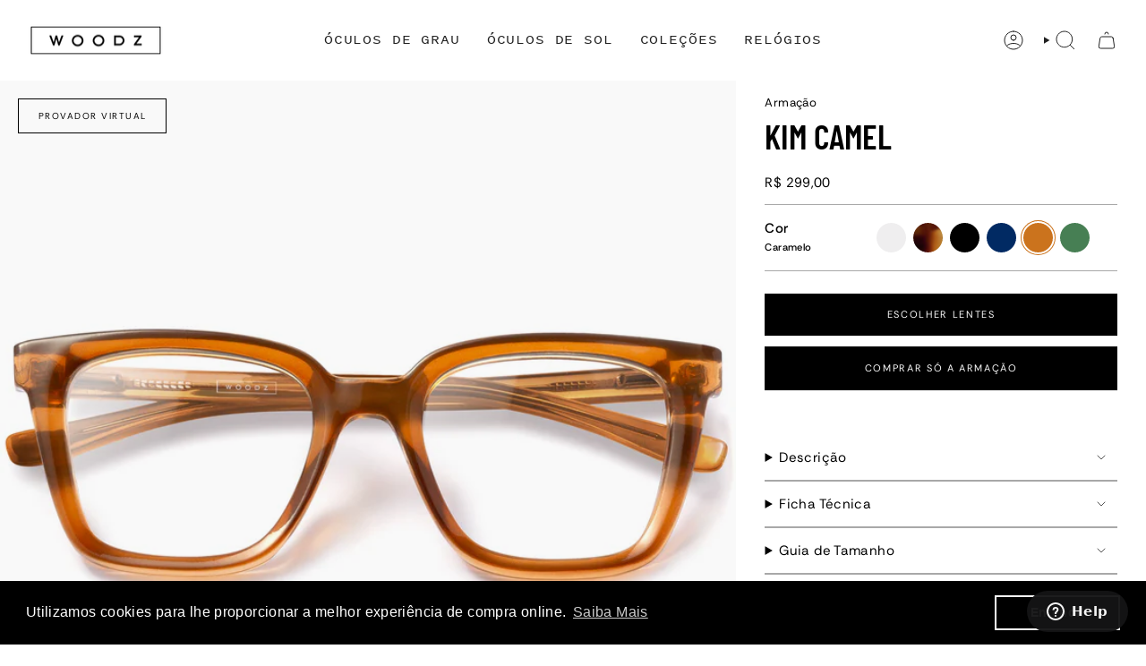

--- FILE ---
content_type: text/html; charset=utf-8
request_url: https://woodz.com.br/products/armacao-toda-de-acetato-woodz-kim-camel
body_size: 56253
content:
<!doctype html>
<html class="no-js no-touch supports-no-cookies" lang="pt-BR">
  <head><meta charset="UTF-8">
<meta http-equiv="X-UA-Compatible" content="IE=edge">
<meta name="viewport" content="width=device-width,initial-scale=1"><meta name="theme-color" content="#a8a8a8">
<link rel="canonical" href="https://woodz.com.br/products/armacao-toda-de-acetato-woodz-kim-camel">

<!-- ======================= Broadcast Theme V7.1.1 ========================= -->


  <link rel="icon" type="image/png" href="//woodz.com.br/cdn/shop/files/Favicon_32x32_white.png?crop=center&height=32&v=1614453569&width=32">

<link rel="preconnect" href="https://fonts.shopifycdn.com" crossorigin><!-- Title and description ================================================ -->


<title>
    
    Armação toda de Acetato | Woodz Kim Camel
    
    
    
  </title>


  <meta name="description" content="Óculos com design clássico e atemporal feito a mão no Brasil com Bio Acetato Italiano Mazzucchelli M49 sustentável.">


<meta property="og:site_name" content="Woodz">
<meta property="og:url" content="https://woodz.com.br/products/armacao-toda-de-acetato-woodz-kim-camel">
<meta property="og:title" content="Armação toda de Acetato | Woodz Kim Camel">
<meta property="og:type" content="product">
<meta property="og:description" content="Óculos com design clássico e atemporal feito a mão no Brasil com Bio Acetato Italiano Mazzucchelli M49 sustentável."><meta property="og:image" content="http://woodz.com.br/cdn/shop/files/Kim_Camel_HA_Grau_1.jpg?v=1692562361">
  <meta property="og:image:secure_url" content="https://woodz.com.br/cdn/shop/files/Kim_Camel_HA_Grau_1.jpg?v=1692562361">
  <meta property="og:image:width" content="1200">
  <meta property="og:image:height" content="1200"><meta property="og:price:amount" content="299,00">
  <meta property="og:price:currency" content="BRL"><meta name="twitter:card" content="summary_large_image">
<meta name="twitter:title" content="Armação toda de Acetato | Woodz Kim Camel">
<meta name="twitter:description" content="Óculos com design clássico e atemporal feito a mão no Brasil com Bio Acetato Italiano Mazzucchelli M49 sustentável.">
<!-- CSS ================================================================== -->
<style data-shopify>
  @font-face {
  font-family: "Barlow Condensed";
  font-weight: 600;
  font-style: normal;
  font-display: swap;
  src: url("//woodz.com.br/cdn/fonts/barlow_condensed/barlowcondensed_n6.30a391fe19ded5366170913f031e653a88992edc.woff2") format("woff2"),
       url("//woodz.com.br/cdn/fonts/barlow_condensed/barlowcondensed_n6.99ed11359eef67b853f0c49f37f89f7abe42cd2f.woff") format("woff");
}

  @font-face {
  font-family: "Rethink Sans";
  font-weight: 400;
  font-style: normal;
  font-display: swap;
  src: url("//woodz.com.br/cdn/fonts/rethink_sans/rethinksans_n4.96c599631bfb404e482c1db606a12ecc98893409.woff2") format("woff2"),
       url("//woodz.com.br/cdn/fonts/rethink_sans/rethinksans_n4.418e19222d50f3c45ef787b1480073f15f007e56.woff") format("woff");
}

  @font-face {
  font-family: "Roboto Mono";
  font-weight: 400;
  font-style: normal;
  font-display: swap;
  src: url("//woodz.com.br/cdn/fonts/roboto_mono/robotomono_n4.9d1649e14a644ef48a2262609c784a79a5c2c87d.woff2") format("woff2"),
       url("//woodz.com.br/cdn/fonts/roboto_mono/robotomono_n4.1f5c294b54ad5b669e758778fae486a733405684.woff") format("woff");
}

  @font-face {
  font-family: "Rethink Sans";
  font-weight: 400;
  font-style: normal;
  font-display: swap;
  src: url("//woodz.com.br/cdn/fonts/rethink_sans/rethinksans_n4.96c599631bfb404e482c1db606a12ecc98893409.woff2") format("woff2"),
       url("//woodz.com.br/cdn/fonts/rethink_sans/rethinksans_n4.418e19222d50f3c45ef787b1480073f15f007e56.woff") format("woff");
}

  @font-face {
  font-family: "Roboto Mono";
  font-weight: 400;
  font-style: normal;
  font-display: swap;
  src: url("//woodz.com.br/cdn/fonts/roboto_mono/robotomono_n4.9d1649e14a644ef48a2262609c784a79a5c2c87d.woff2") format("woff2"),
       url("//woodz.com.br/cdn/fonts/roboto_mono/robotomono_n4.1f5c294b54ad5b669e758778fae486a733405684.woff") format("woff");
}


  
    @font-face {
  font-family: "Rethink Sans";
  font-weight: 500;
  font-style: normal;
  font-display: swap;
  src: url("//woodz.com.br/cdn/fonts/rethink_sans/rethinksans_n5.92e9a6be776697bce2d55878cb124ad958b451f6.woff2") format("woff2"),
       url("//woodz.com.br/cdn/fonts/rethink_sans/rethinksans_n5.daad836bdd0c1d2a39f4bd53934c999cf23e8ea1.woff") format("woff");
}

  

  
    @font-face {
  font-family: "Rethink Sans";
  font-weight: 400;
  font-style: italic;
  font-display: swap;
  src: url("//woodz.com.br/cdn/fonts/rethink_sans/rethinksans_i4.d9cf47f4e5103f9339a0ed0cd5c13fe773876628.woff2") format("woff2"),
       url("//woodz.com.br/cdn/fonts/rethink_sans/rethinksans_i4.e32da5f2d7d09e835880a81d480c506c99c305fb.woff") format("woff");
}

  

  
    @font-face {
  font-family: "Rethink Sans";
  font-weight: 500;
  font-style: italic;
  font-display: swap;
  src: url("//woodz.com.br/cdn/fonts/rethink_sans/rethinksans_i5.58473562a0f44ab8dabd84e4eef34ca4b518ef08.woff2") format("woff2"),
       url("//woodz.com.br/cdn/fonts/rethink_sans/rethinksans_i5.6103b48ee6ca95214e0e73478fb8a17764da2bac.woff") format("woff");
}

  

  
    @font-face {
  font-family: "Roboto Mono";
  font-weight: 500;
  font-style: normal;
  font-display: swap;
  src: url("//woodz.com.br/cdn/fonts/roboto_mono/robotomono_n5.29a963c13062654edff960e0fc0769528bdca7e5.woff2") format("woff2"),
       url("//woodz.com.br/cdn/fonts/roboto_mono/robotomono_n5.ba11b9a58fc32158ddb2acccd36cc62c012f4109.woff") format("woff");
}

  

  

  
    :root,
    .color-scheme-1 {--COLOR-BG-GRADIENT: #ffffff;
      --COLOR-BG: #ffffff;
      --COLOR-BG-RGB: 255, 255, 255;

      --COLOR-BG-ACCENT: #f3f3f3;
      --COLOR-BG-ACCENT-LIGHTEN: #ffffff;

      /* === Link Color ===*/

      --COLOR-LINK: #000000;
      --COLOR-LINK-A50: rgba(0, 0, 0, 0.5);
      --COLOR-LINK-A70: rgba(0, 0, 0, 0.7);
      --COLOR-LINK-HOVER: rgba(0, 0, 0, 0.7);
      --COLOR-LINK-OPPOSITE: #ffffff;

      --COLOR-TEXT: #000000;
      --COLOR-TEXT-HOVER: rgba(0, 0, 0, 0.7);
      --COLOR-TEXT-LIGHT: #4d4d4d;
      --COLOR-TEXT-DARK: #000000;
      --COLOR-TEXT-A5:  rgba(0, 0, 0, 0.05);
      --COLOR-TEXT-A35: rgba(0, 0, 0, 0.35);
      --COLOR-TEXT-A50: rgba(0, 0, 0, 0.5);
      --COLOR-TEXT-A80: rgba(0, 0, 0, 0.8);


      --COLOR-BORDER: rgb(168, 168, 168);
      --COLOR-BORDER-LIGHT: #cbcbcb;
      --COLOR-BORDER-DARK: #757575;
      --COLOR-BORDER-HAIRLINE: #f7f7f7;

      --overlay-bg: #0000004d;

      /* === Bright color ===*/
      --COLOR-ACCENT: #a8a8a8;
      --COLOR-ACCENT-HOVER: #8f7575;
      --COLOR-ACCENT-FADE: rgba(168, 168, 168, 0.05);
      --COLOR-ACCENT-LIGHT: #f7f2f2;

      /* === Default Cart Gradient ===*/

      --FREE-SHIPPING-GRADIENT: linear-gradient(to right, var(--COLOR-ACCENT-LIGHT) 0%, var(--accent) 100%);

      /* === Buttons ===*/
      --BTN-PRIMARY-BG: #000000;
      --BTN-PRIMARY-TEXT: #ffffff;
      --BTN-PRIMARY-BORDER: #000000;
      --BTN-PRIMARY-BORDER-A70: rgba(0, 0, 0, 0.7);

      
      
        --BTN-PRIMARY-BG-BRIGHTER: #0d0d0d;
      

      --BTN-SECONDARY-BG: #f3f3f3;
      --BTN-SECONDARY-TEXT: #000000;
      --BTN-SECONDARY-BORDER: #000000;
      --BTN-SECONDARY-BORDER-A70: rgba(0, 0, 0, 0.7);

      
      
        --BTN-SECONDARY-BG-BRIGHTER: #e6e6e6;
      

      
--COLOR-BG-BRIGHTER: #f2f2f2;

      --COLOR-BG-ALPHA-25: rgba(255, 255, 255, 0.25);
      --COLOR-BG-TRANSPARENT: rgba(255, 255, 255, 0);--COLOR-FOOTER-BG-HAIRLINE: #f7f7f7;

      /* Dynamic color variables */
      --accent: var(--COLOR-ACCENT);
      --accent-fade: var(--COLOR-ACCENT-FADE);
      --accent-hover: var(--COLOR-ACCENT-HOVER);
      --border: var(--COLOR-BORDER);
      --border-dark: var(--COLOR-BORDER-DARK);
      --border-light: var(--COLOR-BORDER-LIGHT);
      --border-hairline: var(--COLOR-BORDER-HAIRLINE);
      --bg: var(--COLOR-BG-GRADIENT, var(--COLOR-BG));
      --bg-accent: var(--COLOR-BG-ACCENT);
      --bg-accent-lighten: var(--COLOR-BG-ACCENT-LIGHTEN);
      --icons: var(--COLOR-TEXT);
      --link: var(--COLOR-LINK);
      --link-a50: var(--COLOR-LINK-A50);
      --link-a70: var(--COLOR-LINK-A70);
      --link-hover: var(--COLOR-LINK-HOVER);
      --link-opposite: var(--COLOR-LINK-OPPOSITE);
      --text: var(--COLOR-TEXT);
      --text-dark: var(--COLOR-TEXT-DARK);
      --text-light: var(--COLOR-TEXT-LIGHT);
      --text-hover: var(--COLOR-TEXT-HOVER);
      --text-a5: var(--COLOR-TEXT-A5);
      --text-a35: var(--COLOR-TEXT-A35);
      --text-a50: var(--COLOR-TEXT-A50);
      --text-a80: var(--COLOR-TEXT-A80);
    }
  
    
    .color-scheme-2 {--COLOR-BG-GRADIENT: #000000;
      --COLOR-BG: #000000;
      --COLOR-BG-RGB: 0, 0, 0;

      --COLOR-BG-ACCENT: #f5f2ec;
      --COLOR-BG-ACCENT-LIGHTEN: #ffffff;

      /* === Link Color ===*/

      --COLOR-LINK: #ffffff;
      --COLOR-LINK-A50: rgba(255, 255, 255, 0.5);
      --COLOR-LINK-A70: rgba(255, 255, 255, 0.7);
      --COLOR-LINK-HOVER: rgba(255, 255, 255, 0.7);
      --COLOR-LINK-OPPOSITE: #000000;

      --COLOR-TEXT: #ffffff;
      --COLOR-TEXT-HOVER: rgba(255, 255, 255, 0.7);
      --COLOR-TEXT-LIGHT: #b3b3b3;
      --COLOR-TEXT-DARK: #d9d9d9;
      --COLOR-TEXT-A5:  rgba(255, 255, 255, 0.05);
      --COLOR-TEXT-A35: rgba(255, 255, 255, 0.35);
      --COLOR-TEXT-A50: rgba(255, 255, 255, 0.5);
      --COLOR-TEXT-A80: rgba(255, 255, 255, 0.8);


      --COLOR-BORDER: rgb(209, 208, 206);
      --COLOR-BORDER-LIGHT: #7d7d7c;
      --COLOR-BORDER-DARK: #a09e99;
      --COLOR-BORDER-HAIRLINE: #000000;

      --overlay-bg: #644d3e4d;

      /* === Bright color ===*/
      --COLOR-ACCENT: #ab8c52;
      --COLOR-ACCENT-HOVER: #806430;
      --COLOR-ACCENT-FADE: rgba(171, 140, 82, 0.05);
      --COLOR-ACCENT-LIGHT: #e8d4ae;

      /* === Default Cart Gradient ===*/

      --FREE-SHIPPING-GRADIENT: linear-gradient(to right, var(--COLOR-ACCENT-LIGHT) 0%, var(--accent) 100%);

      /* === Buttons ===*/
      --BTN-PRIMARY-BG: #000000;
      --BTN-PRIMARY-TEXT: #ffffff;
      --BTN-PRIMARY-BORDER: #ffffff;
      --BTN-PRIMARY-BORDER-A70: rgba(255, 255, 255, 0.7);

      
      
        --BTN-PRIMARY-BG-BRIGHTER: #0d0d0d;
      

      --BTN-SECONDARY-BG: #ffffff;
      --BTN-SECONDARY-TEXT: #000000;
      --BTN-SECONDARY-BORDER: #ab8c52;
      --BTN-SECONDARY-BORDER-A70: rgba(171, 140, 82, 0.7);

      
      
        --BTN-SECONDARY-BG-BRIGHTER: #f2f2f2;
      

      
--COLOR-BG-BRIGHTER: #1a1a1a;

      --COLOR-BG-ALPHA-25: rgba(0, 0, 0, 0.25);
      --COLOR-BG-TRANSPARENT: rgba(0, 0, 0, 0);--COLOR-FOOTER-BG-HAIRLINE: #080808;

      /* Dynamic color variables */
      --accent: var(--COLOR-ACCENT);
      --accent-fade: var(--COLOR-ACCENT-FADE);
      --accent-hover: var(--COLOR-ACCENT-HOVER);
      --border: var(--COLOR-BORDER);
      --border-dark: var(--COLOR-BORDER-DARK);
      --border-light: var(--COLOR-BORDER-LIGHT);
      --border-hairline: var(--COLOR-BORDER-HAIRLINE);
      --bg: var(--COLOR-BG-GRADIENT, var(--COLOR-BG));
      --bg-accent: var(--COLOR-BG-ACCENT);
      --bg-accent-lighten: var(--COLOR-BG-ACCENT-LIGHTEN);
      --icons: var(--COLOR-TEXT);
      --link: var(--COLOR-LINK);
      --link-a50: var(--COLOR-LINK-A50);
      --link-a70: var(--COLOR-LINK-A70);
      --link-hover: var(--COLOR-LINK-HOVER);
      --link-opposite: var(--COLOR-LINK-OPPOSITE);
      --text: var(--COLOR-TEXT);
      --text-dark: var(--COLOR-TEXT-DARK);
      --text-light: var(--COLOR-TEXT-LIGHT);
      --text-hover: var(--COLOR-TEXT-HOVER);
      --text-a5: var(--COLOR-TEXT-A5);
      --text-a35: var(--COLOR-TEXT-A35);
      --text-a50: var(--COLOR-TEXT-A50);
      --text-a80: var(--COLOR-TEXT-A80);
    }
  
    
    .color-scheme-3 {--COLOR-BG-GRADIENT: #ffffff;
      --COLOR-BG: #ffffff;
      --COLOR-BG-RGB: 255, 255, 255;

      --COLOR-BG-ACCENT: #ffffff;
      --COLOR-BG-ACCENT-LIGHTEN: #ffffff;

      /* === Link Color ===*/

      --COLOR-LINK: #282c2e;
      --COLOR-LINK-A50: rgba(40, 44, 46, 0.5);
      --COLOR-LINK-A70: rgba(40, 44, 46, 0.7);
      --COLOR-LINK-HOVER: rgba(40, 44, 46, 0.7);
      --COLOR-LINK-OPPOSITE: #ffffff;

      --COLOR-TEXT: #ffffff;
      --COLOR-TEXT-HOVER: rgba(255, 255, 255, 0.7);
      --COLOR-TEXT-LIGHT: #ffffff;
      --COLOR-TEXT-DARK: #d9d9d9;
      --COLOR-TEXT-A5:  rgba(255, 255, 255, 0.05);
      --COLOR-TEXT-A35: rgba(255, 255, 255, 0.35);
      --COLOR-TEXT-A50: rgba(255, 255, 255, 0.5);
      --COLOR-TEXT-A80: rgba(255, 255, 255, 0.8);


      --COLOR-BORDER: rgb(209, 205, 196);
      --COLOR-BORDER-LIGHT: #e3e1dc;
      --COLOR-BORDER-DARK: #a49c8b;
      --COLOR-BORDER-HAIRLINE: #f7f7f7;

      --overlay-bg: #0000004d;

      /* === Bright color ===*/
      --COLOR-ACCENT: #ab8c52;
      --COLOR-ACCENT-HOVER: #806430;
      --COLOR-ACCENT-FADE: rgba(171, 140, 82, 0.05);
      --COLOR-ACCENT-LIGHT: #e8d4ae;

      /* === Default Cart Gradient ===*/

      --FREE-SHIPPING-GRADIENT: linear-gradient(to right, var(--COLOR-ACCENT-LIGHT) 0%, var(--accent) 100%);

      /* === Buttons ===*/
      --BTN-PRIMARY-BG: #ffffff;
      --BTN-PRIMARY-TEXT: #000000;
      --BTN-PRIMARY-BORDER: #000000;
      --BTN-PRIMARY-BORDER-A70: rgba(0, 0, 0, 0.7);

      
      
        --BTN-PRIMARY-BG-BRIGHTER: #f2f2f2;
      

      --BTN-SECONDARY-BG: #a8a8a8;
      --BTN-SECONDARY-TEXT: #ffffff;
      --BTN-SECONDARY-BORDER: #a8a8a8;
      --BTN-SECONDARY-BORDER-A70: rgba(168, 168, 168, 0.7);

      
      
        --BTN-SECONDARY-BG-BRIGHTER: #9b9b9b;
      

      
--COLOR-BG-BRIGHTER: #f2f2f2;

      --COLOR-BG-ALPHA-25: rgba(255, 255, 255, 0.25);
      --COLOR-BG-TRANSPARENT: rgba(255, 255, 255, 0);--COLOR-FOOTER-BG-HAIRLINE: #f7f7f7;

      /* Dynamic color variables */
      --accent: var(--COLOR-ACCENT);
      --accent-fade: var(--COLOR-ACCENT-FADE);
      --accent-hover: var(--COLOR-ACCENT-HOVER);
      --border: var(--COLOR-BORDER);
      --border-dark: var(--COLOR-BORDER-DARK);
      --border-light: var(--COLOR-BORDER-LIGHT);
      --border-hairline: var(--COLOR-BORDER-HAIRLINE);
      --bg: var(--COLOR-BG-GRADIENT, var(--COLOR-BG));
      --bg-accent: var(--COLOR-BG-ACCENT);
      --bg-accent-lighten: var(--COLOR-BG-ACCENT-LIGHTEN);
      --icons: var(--COLOR-TEXT);
      --link: var(--COLOR-LINK);
      --link-a50: var(--COLOR-LINK-A50);
      --link-a70: var(--COLOR-LINK-A70);
      --link-hover: var(--COLOR-LINK-HOVER);
      --link-opposite: var(--COLOR-LINK-OPPOSITE);
      --text: var(--COLOR-TEXT);
      --text-dark: var(--COLOR-TEXT-DARK);
      --text-light: var(--COLOR-TEXT-LIGHT);
      --text-hover: var(--COLOR-TEXT-HOVER);
      --text-a5: var(--COLOR-TEXT-A5);
      --text-a35: var(--COLOR-TEXT-A35);
      --text-a50: var(--COLOR-TEXT-A50);
      --text-a80: var(--COLOR-TEXT-A80);
    }
  
    
    .color-scheme-4 {--COLOR-BG-GRADIENT: #f3f3f3;
      --COLOR-BG: #f3f3f3;
      --COLOR-BG-RGB: 243, 243, 243;

      --COLOR-BG-ACCENT: #f3f3f3;
      --COLOR-BG-ACCENT-LIGHTEN: #ffffff;

      /* === Link Color ===*/

      --COLOR-LINK: #282c2e;
      --COLOR-LINK-A50: rgba(40, 44, 46, 0.5);
      --COLOR-LINK-A70: rgba(40, 44, 46, 0.7);
      --COLOR-LINK-HOVER: rgba(40, 44, 46, 0.7);
      --COLOR-LINK-OPPOSITE: #ffffff;

      --COLOR-TEXT: #000000;
      --COLOR-TEXT-HOVER: rgba(0, 0, 0, 0.7);
      --COLOR-TEXT-LIGHT: #494949;
      --COLOR-TEXT-DARK: #000000;
      --COLOR-TEXT-A5:  rgba(0, 0, 0, 0.05);
      --COLOR-TEXT-A35: rgba(0, 0, 0, 0.35);
      --COLOR-TEXT-A50: rgba(0, 0, 0, 0.5);
      --COLOR-TEXT-A80: rgba(0, 0, 0, 0.8);


      --COLOR-BORDER: rgb(243, 243, 243);
      --COLOR-BORDER-LIGHT: #f3f3f3;
      --COLOR-BORDER-DARK: #c0c0c0;
      --COLOR-BORDER-HAIRLINE: #ebebeb;

      --overlay-bg: #0000004d;

      /* === Bright color ===*/
      --COLOR-ACCENT: #ab8c52;
      --COLOR-ACCENT-HOVER: #806430;
      --COLOR-ACCENT-FADE: rgba(171, 140, 82, 0.05);
      --COLOR-ACCENT-LIGHT: #e8d4ae;

      /* === Default Cart Gradient ===*/

      --FREE-SHIPPING-GRADIENT: linear-gradient(to right, var(--COLOR-ACCENT-LIGHT) 0%, var(--accent) 100%);

      /* === Buttons ===*/
      --BTN-PRIMARY-BG: #000000;
      --BTN-PRIMARY-TEXT: #ffffff;
      --BTN-PRIMARY-BORDER: #000000;
      --BTN-PRIMARY-BORDER-A70: rgba(0, 0, 0, 0.7);

      
      
        --BTN-PRIMARY-BG-BRIGHTER: #0d0d0d;
      

      --BTN-SECONDARY-BG: #000000;
      --BTN-SECONDARY-TEXT: #ffffff;
      --BTN-SECONDARY-BORDER: #000000;
      --BTN-SECONDARY-BORDER-A70: rgba(0, 0, 0, 0.7);

      
      
        --BTN-SECONDARY-BG-BRIGHTER: #0d0d0d;
      

      
--COLOR-BG-BRIGHTER: #e6e6e6;

      --COLOR-BG-ALPHA-25: rgba(243, 243, 243, 0.25);
      --COLOR-BG-TRANSPARENT: rgba(243, 243, 243, 0);--COLOR-FOOTER-BG-HAIRLINE: #ebebeb;

      /* Dynamic color variables */
      --accent: var(--COLOR-ACCENT);
      --accent-fade: var(--COLOR-ACCENT-FADE);
      --accent-hover: var(--COLOR-ACCENT-HOVER);
      --border: var(--COLOR-BORDER);
      --border-dark: var(--COLOR-BORDER-DARK);
      --border-light: var(--COLOR-BORDER-LIGHT);
      --border-hairline: var(--COLOR-BORDER-HAIRLINE);
      --bg: var(--COLOR-BG-GRADIENT, var(--COLOR-BG));
      --bg-accent: var(--COLOR-BG-ACCENT);
      --bg-accent-lighten: var(--COLOR-BG-ACCENT-LIGHTEN);
      --icons: var(--COLOR-TEXT);
      --link: var(--COLOR-LINK);
      --link-a50: var(--COLOR-LINK-A50);
      --link-a70: var(--COLOR-LINK-A70);
      --link-hover: var(--COLOR-LINK-HOVER);
      --link-opposite: var(--COLOR-LINK-OPPOSITE);
      --text: var(--COLOR-TEXT);
      --text-dark: var(--COLOR-TEXT-DARK);
      --text-light: var(--COLOR-TEXT-LIGHT);
      --text-hover: var(--COLOR-TEXT-HOVER);
      --text-a5: var(--COLOR-TEXT-A5);
      --text-a35: var(--COLOR-TEXT-A35);
      --text-a50: var(--COLOR-TEXT-A50);
      --text-a80: var(--COLOR-TEXT-A80);
    }
  
    
    .color-scheme-5 {--COLOR-BG-GRADIENT: #868154;
      --COLOR-BG: #868154;
      --COLOR-BG-RGB: 134, 129, 84;

      --COLOR-BG-ACCENT: #f5f2ec;
      --COLOR-BG-ACCENT-LIGHTEN: #ffffff;

      /* === Link Color ===*/

      --COLOR-LINK: #282c2e;
      --COLOR-LINK-A50: rgba(40, 44, 46, 0.5);
      --COLOR-LINK-A70: rgba(40, 44, 46, 0.7);
      --COLOR-LINK-HOVER: rgba(40, 44, 46, 0.7);
      --COLOR-LINK-OPPOSITE: #ffffff;

      --COLOR-TEXT: #d8d2b3;
      --COLOR-TEXT-HOVER: rgba(216, 210, 179, 0.7);
      --COLOR-TEXT-LIGHT: #bfba97;
      --COLOR-TEXT-DARK: #c8bb76;
      --COLOR-TEXT-A5:  rgba(216, 210, 179, 0.05);
      --COLOR-TEXT-A35: rgba(216, 210, 179, 0.35);
      --COLOR-TEXT-A50: rgba(216, 210, 179, 0.5);
      --COLOR-TEXT-A80: rgba(216, 210, 179, 0.8);


      --COLOR-BORDER: rgb(243, 243, 243);
      --COLOR-BORDER-LIGHT: #c7c5b3;
      --COLOR-BORDER-DARK: #c0c0c0;
      --COLOR-BORDER-HAIRLINE: #7d784e;

      --overlay-bg: #0000004d;

      /* === Bright color ===*/
      --COLOR-ACCENT: #ab8c52;
      --COLOR-ACCENT-HOVER: #806430;
      --COLOR-ACCENT-FADE: rgba(171, 140, 82, 0.05);
      --COLOR-ACCENT-LIGHT: #e8d4ae;

      /* === Default Cart Gradient ===*/

      --FREE-SHIPPING-GRADIENT: linear-gradient(to right, var(--COLOR-ACCENT-LIGHT) 0%, var(--accent) 100%);

      /* === Buttons ===*/
      --BTN-PRIMARY-BG: #212121;
      --BTN-PRIMARY-TEXT: #ffffff;
      --BTN-PRIMARY-BORDER: #212121;
      --BTN-PRIMARY-BORDER-A70: rgba(33, 33, 33, 0.7);

      
      
        --BTN-PRIMARY-BG-BRIGHTER: #2e2e2e;
      

      --BTN-SECONDARY-BG: #ab8c52;
      --BTN-SECONDARY-TEXT: #ffffff;
      --BTN-SECONDARY-BORDER: #ab8c52;
      --BTN-SECONDARY-BORDER-A70: rgba(171, 140, 82, 0.7);

      
      
        --BTN-SECONDARY-BG-BRIGHTER: #9a7e4a;
      

      
--COLOR-BG-BRIGHTER: #76724a;

      --COLOR-BG-ALPHA-25: rgba(134, 129, 84, 0.25);
      --COLOR-BG-TRANSPARENT: rgba(134, 129, 84, 0);--COLOR-FOOTER-BG-HAIRLINE: #7d784e;

      /* Dynamic color variables */
      --accent: var(--COLOR-ACCENT);
      --accent-fade: var(--COLOR-ACCENT-FADE);
      --accent-hover: var(--COLOR-ACCENT-HOVER);
      --border: var(--COLOR-BORDER);
      --border-dark: var(--COLOR-BORDER-DARK);
      --border-light: var(--COLOR-BORDER-LIGHT);
      --border-hairline: var(--COLOR-BORDER-HAIRLINE);
      --bg: var(--COLOR-BG-GRADIENT, var(--COLOR-BG));
      --bg-accent: var(--COLOR-BG-ACCENT);
      --bg-accent-lighten: var(--COLOR-BG-ACCENT-LIGHTEN);
      --icons: var(--COLOR-TEXT);
      --link: var(--COLOR-LINK);
      --link-a50: var(--COLOR-LINK-A50);
      --link-a70: var(--COLOR-LINK-A70);
      --link-hover: var(--COLOR-LINK-HOVER);
      --link-opposite: var(--COLOR-LINK-OPPOSITE);
      --text: var(--COLOR-TEXT);
      --text-dark: var(--COLOR-TEXT-DARK);
      --text-light: var(--COLOR-TEXT-LIGHT);
      --text-hover: var(--COLOR-TEXT-HOVER);
      --text-a5: var(--COLOR-TEXT-A5);
      --text-a35: var(--COLOR-TEXT-A35);
      --text-a50: var(--COLOR-TEXT-A50);
      --text-a80: var(--COLOR-TEXT-A80);
    }
  
    
    .color-scheme-6 {--COLOR-BG-GRADIENT: #fcfbf9;
      --COLOR-BG: #fcfbf9;
      --COLOR-BG-RGB: 252, 251, 249;

      --COLOR-BG-ACCENT: #f5f2ec;
      --COLOR-BG-ACCENT-LIGHTEN: #ffffff;

      /* === Link Color ===*/

      --COLOR-LINK: #282c2e;
      --COLOR-LINK-A50: rgba(40, 44, 46, 0.5);
      --COLOR-LINK-A70: rgba(40, 44, 46, 0.7);
      --COLOR-LINK-HOVER: rgba(40, 44, 46, 0.7);
      --COLOR-LINK-OPPOSITE: #ffffff;

      --COLOR-TEXT: #212121;
      --COLOR-TEXT-HOVER: rgba(33, 33, 33, 0.7);
      --COLOR-TEXT-LIGHT: #636262;
      --COLOR-TEXT-DARK: #000000;
      --COLOR-TEXT-A5:  rgba(33, 33, 33, 0.05);
      --COLOR-TEXT-A35: rgba(33, 33, 33, 0.35);
      --COLOR-TEXT-A50: rgba(33, 33, 33, 0.5);
      --COLOR-TEXT-A80: rgba(33, 33, 33, 0.8);


      --COLOR-BORDER: rgb(209, 208, 206);
      --COLOR-BORDER-LIGHT: #e2e1df;
      --COLOR-BORDER-DARK: #a09e99;
      --COLOR-BORDER-HAIRLINE: #f7f4ef;

      --overlay-bg: #0000004d;

      /* === Bright color ===*/
      --COLOR-ACCENT: #ab8c52;
      --COLOR-ACCENT-HOVER: #806430;
      --COLOR-ACCENT-FADE: rgba(171, 140, 82, 0.05);
      --COLOR-ACCENT-LIGHT: #e8d4ae;

      /* === Default Cart Gradient ===*/

      --FREE-SHIPPING-GRADIENT: linear-gradient(to right, var(--COLOR-ACCENT-LIGHT) 0%, var(--accent) 100%);

      /* === Buttons ===*/
      --BTN-PRIMARY-BG: #ffffff;
      --BTN-PRIMARY-TEXT: #212121;
      --BTN-PRIMARY-BORDER: #ffffff;
      --BTN-PRIMARY-BORDER-A70: rgba(255, 255, 255, 0.7);

      
      
        --BTN-PRIMARY-BG-BRIGHTER: #f2f2f2;
      

      --BTN-SECONDARY-BG: #ab8c52;
      --BTN-SECONDARY-TEXT: #ffffff;
      --BTN-SECONDARY-BORDER: #ab8c52;
      --BTN-SECONDARY-BORDER-A70: rgba(171, 140, 82, 0.7);

      
      
        --BTN-SECONDARY-BG-BRIGHTER: #9a7e4a;
      

      
--COLOR-BG-BRIGHTER: #f4f0e8;

      --COLOR-BG-ALPHA-25: rgba(252, 251, 249, 0.25);
      --COLOR-BG-TRANSPARENT: rgba(252, 251, 249, 0);--COLOR-FOOTER-BG-HAIRLINE: #f7f4ef;

      /* Dynamic color variables */
      --accent: var(--COLOR-ACCENT);
      --accent-fade: var(--COLOR-ACCENT-FADE);
      --accent-hover: var(--COLOR-ACCENT-HOVER);
      --border: var(--COLOR-BORDER);
      --border-dark: var(--COLOR-BORDER-DARK);
      --border-light: var(--COLOR-BORDER-LIGHT);
      --border-hairline: var(--COLOR-BORDER-HAIRLINE);
      --bg: var(--COLOR-BG-GRADIENT, var(--COLOR-BG));
      --bg-accent: var(--COLOR-BG-ACCENT);
      --bg-accent-lighten: var(--COLOR-BG-ACCENT-LIGHTEN);
      --icons: var(--COLOR-TEXT);
      --link: var(--COLOR-LINK);
      --link-a50: var(--COLOR-LINK-A50);
      --link-a70: var(--COLOR-LINK-A70);
      --link-hover: var(--COLOR-LINK-HOVER);
      --link-opposite: var(--COLOR-LINK-OPPOSITE);
      --text: var(--COLOR-TEXT);
      --text-dark: var(--COLOR-TEXT-DARK);
      --text-light: var(--COLOR-TEXT-LIGHT);
      --text-hover: var(--COLOR-TEXT-HOVER);
      --text-a5: var(--COLOR-TEXT-A5);
      --text-a35: var(--COLOR-TEXT-A35);
      --text-a50: var(--COLOR-TEXT-A50);
      --text-a80: var(--COLOR-TEXT-A80);
    }
  
    
    .color-scheme-7 {--COLOR-BG-GRADIENT: #f5f2ec;
      --COLOR-BG: #f5f2ec;
      --COLOR-BG-RGB: 245, 242, 236;

      --COLOR-BG-ACCENT: #f5f2ec;
      --COLOR-BG-ACCENT-LIGHTEN: #ffffff;

      /* === Link Color ===*/

      --COLOR-LINK: #282c2e;
      --COLOR-LINK-A50: rgba(40, 44, 46, 0.5);
      --COLOR-LINK-A70: rgba(40, 44, 46, 0.7);
      --COLOR-LINK-HOVER: rgba(40, 44, 46, 0.7);
      --COLOR-LINK-OPPOSITE: #ffffff;

      --COLOR-TEXT: #685a3f;
      --COLOR-TEXT-HOVER: rgba(104, 90, 63, 0.7);
      --COLOR-TEXT-LIGHT: #928873;
      --COLOR-TEXT-DARK: #3d321e;
      --COLOR-TEXT-A5:  rgba(104, 90, 63, 0.05);
      --COLOR-TEXT-A35: rgba(104, 90, 63, 0.35);
      --COLOR-TEXT-A50: rgba(104, 90, 63, 0.5);
      --COLOR-TEXT-A80: rgba(104, 90, 63, 0.8);


      --COLOR-BORDER: rgb(209, 205, 196);
      --COLOR-BORDER-LIGHT: #dfdcd4;
      --COLOR-BORDER-DARK: #a49c8b;
      --COLOR-BORDER-HAIRLINE: #f0ebe2;

      --overlay-bg: #0000004d;

      /* === Bright color ===*/
      --COLOR-ACCENT: #ab8c52;
      --COLOR-ACCENT-HOVER: #806430;
      --COLOR-ACCENT-FADE: rgba(171, 140, 82, 0.05);
      --COLOR-ACCENT-LIGHT: #e8d4ae;

      /* === Default Cart Gradient ===*/

      --FREE-SHIPPING-GRADIENT: linear-gradient(to right, var(--COLOR-ACCENT-LIGHT) 0%, var(--accent) 100%);

      /* === Buttons ===*/
      --BTN-PRIMARY-BG: #212121;
      --BTN-PRIMARY-TEXT: #ffffff;
      --BTN-PRIMARY-BORDER: #212121;
      --BTN-PRIMARY-BORDER-A70: rgba(33, 33, 33, 0.7);

      
      
        --BTN-PRIMARY-BG-BRIGHTER: #2e2e2e;
      

      --BTN-SECONDARY-BG: #ab8c52;
      --BTN-SECONDARY-TEXT: #ffffff;
      --BTN-SECONDARY-BORDER: #ab8c52;
      --BTN-SECONDARY-BORDER-A70: rgba(171, 140, 82, 0.7);

      
      
        --BTN-SECONDARY-BG-BRIGHTER: #9a7e4a;
      

      
--COLOR-BG-BRIGHTER: #ece7db;

      --COLOR-BG-ALPHA-25: rgba(245, 242, 236, 0.25);
      --COLOR-BG-TRANSPARENT: rgba(245, 242, 236, 0);--COLOR-FOOTER-BG-HAIRLINE: #f0ebe2;

      /* Dynamic color variables */
      --accent: var(--COLOR-ACCENT);
      --accent-fade: var(--COLOR-ACCENT-FADE);
      --accent-hover: var(--COLOR-ACCENT-HOVER);
      --border: var(--COLOR-BORDER);
      --border-dark: var(--COLOR-BORDER-DARK);
      --border-light: var(--COLOR-BORDER-LIGHT);
      --border-hairline: var(--COLOR-BORDER-HAIRLINE);
      --bg: var(--COLOR-BG-GRADIENT, var(--COLOR-BG));
      --bg-accent: var(--COLOR-BG-ACCENT);
      --bg-accent-lighten: var(--COLOR-BG-ACCENT-LIGHTEN);
      --icons: var(--COLOR-TEXT);
      --link: var(--COLOR-LINK);
      --link-a50: var(--COLOR-LINK-A50);
      --link-a70: var(--COLOR-LINK-A70);
      --link-hover: var(--COLOR-LINK-HOVER);
      --link-opposite: var(--COLOR-LINK-OPPOSITE);
      --text: var(--COLOR-TEXT);
      --text-dark: var(--COLOR-TEXT-DARK);
      --text-light: var(--COLOR-TEXT-LIGHT);
      --text-hover: var(--COLOR-TEXT-HOVER);
      --text-a5: var(--COLOR-TEXT-A5);
      --text-a35: var(--COLOR-TEXT-A35);
      --text-a50: var(--COLOR-TEXT-A50);
      --text-a80: var(--COLOR-TEXT-A80);
    }
  
    
    .color-scheme-8 {--COLOR-BG-GRADIENT: #eae6dd;
      --COLOR-BG: #eae6dd;
      --COLOR-BG-RGB: 234, 230, 221;

      --COLOR-BG-ACCENT: #f5f2ec;
      --COLOR-BG-ACCENT-LIGHTEN: #ffffff;

      /* === Link Color ===*/

      --COLOR-LINK: #282c2e;
      --COLOR-LINK-A50: rgba(40, 44, 46, 0.5);
      --COLOR-LINK-A70: rgba(40, 44, 46, 0.7);
      --COLOR-LINK-HOVER: rgba(40, 44, 46, 0.7);
      --COLOR-LINK-OPPOSITE: #ffffff;

      --COLOR-TEXT: #212121;
      --COLOR-TEXT-HOVER: rgba(33, 33, 33, 0.7);
      --COLOR-TEXT-LIGHT: #5d5c59;
      --COLOR-TEXT-DARK: #000000;
      --COLOR-TEXT-A5:  rgba(33, 33, 33, 0.05);
      --COLOR-TEXT-A35: rgba(33, 33, 33, 0.35);
      --COLOR-TEXT-A50: rgba(33, 33, 33, 0.5);
      --COLOR-TEXT-A80: rgba(33, 33, 33, 0.8);


      --COLOR-BORDER: rgb(209, 205, 196);
      --COLOR-BORDER-LIGHT: #dbd7ce;
      --COLOR-BORDER-DARK: #a49c8b;
      --COLOR-BORDER-HAIRLINE: #e4dfd4;

      --overlay-bg: #0000004d;

      /* === Bright color ===*/
      --COLOR-ACCENT: #ab8c52;
      --COLOR-ACCENT-HOVER: #806430;
      --COLOR-ACCENT-FADE: rgba(171, 140, 82, 0.05);
      --COLOR-ACCENT-LIGHT: #e8d4ae;

      /* === Default Cart Gradient ===*/

      --FREE-SHIPPING-GRADIENT: linear-gradient(to right, var(--COLOR-ACCENT-LIGHT) 0%, var(--accent) 100%);

      /* === Buttons ===*/
      --BTN-PRIMARY-BG: #212121;
      --BTN-PRIMARY-TEXT: #ffffff;
      --BTN-PRIMARY-BORDER: #212121;
      --BTN-PRIMARY-BORDER-A70: rgba(33, 33, 33, 0.7);

      
      
        --BTN-PRIMARY-BG-BRIGHTER: #2e2e2e;
      

      --BTN-SECONDARY-BG: #ab8c52;
      --BTN-SECONDARY-TEXT: #ffffff;
      --BTN-SECONDARY-BORDER: #ab8c52;
      --BTN-SECONDARY-BORDER-A70: rgba(171, 140, 82, 0.7);

      
      
        --BTN-SECONDARY-BG-BRIGHTER: #9a7e4a;
      

      
--COLOR-BG-BRIGHTER: #e0dacd;

      --COLOR-BG-ALPHA-25: rgba(234, 230, 221, 0.25);
      --COLOR-BG-TRANSPARENT: rgba(234, 230, 221, 0);--COLOR-FOOTER-BG-HAIRLINE: #e4dfd4;

      /* Dynamic color variables */
      --accent: var(--COLOR-ACCENT);
      --accent-fade: var(--COLOR-ACCENT-FADE);
      --accent-hover: var(--COLOR-ACCENT-HOVER);
      --border: var(--COLOR-BORDER);
      --border-dark: var(--COLOR-BORDER-DARK);
      --border-light: var(--COLOR-BORDER-LIGHT);
      --border-hairline: var(--COLOR-BORDER-HAIRLINE);
      --bg: var(--COLOR-BG-GRADIENT, var(--COLOR-BG));
      --bg-accent: var(--COLOR-BG-ACCENT);
      --bg-accent-lighten: var(--COLOR-BG-ACCENT-LIGHTEN);
      --icons: var(--COLOR-TEXT);
      --link: var(--COLOR-LINK);
      --link-a50: var(--COLOR-LINK-A50);
      --link-a70: var(--COLOR-LINK-A70);
      --link-hover: var(--COLOR-LINK-HOVER);
      --link-opposite: var(--COLOR-LINK-OPPOSITE);
      --text: var(--COLOR-TEXT);
      --text-dark: var(--COLOR-TEXT-DARK);
      --text-light: var(--COLOR-TEXT-LIGHT);
      --text-hover: var(--COLOR-TEXT-HOVER);
      --text-a5: var(--COLOR-TEXT-A5);
      --text-a35: var(--COLOR-TEXT-A35);
      --text-a50: var(--COLOR-TEXT-A50);
      --text-a80: var(--COLOR-TEXT-A80);
    }
  
    
    .color-scheme-9 {--COLOR-BG-GRADIENT: #fcfbf9;
      --COLOR-BG: #fcfbf9;
      --COLOR-BG-RGB: 252, 251, 249;

      --COLOR-BG-ACCENT: #f5f2ec;
      --COLOR-BG-ACCENT-LIGHTEN: #ffffff;

      /* === Link Color ===*/

      --COLOR-LINK: #282c2e;
      --COLOR-LINK-A50: rgba(40, 44, 46, 0.5);
      --COLOR-LINK-A70: rgba(40, 44, 46, 0.7);
      --COLOR-LINK-HOVER: rgba(40, 44, 46, 0.7);
      --COLOR-LINK-OPPOSITE: #ffffff;

      --COLOR-TEXT: #212121;
      --COLOR-TEXT-HOVER: rgba(33, 33, 33, 0.7);
      --COLOR-TEXT-LIGHT: #636262;
      --COLOR-TEXT-DARK: #000000;
      --COLOR-TEXT-A5:  rgba(33, 33, 33, 0.05);
      --COLOR-TEXT-A35: rgba(33, 33, 33, 0.35);
      --COLOR-TEXT-A50: rgba(33, 33, 33, 0.5);
      --COLOR-TEXT-A80: rgba(33, 33, 33, 0.8);


      --COLOR-BORDER: rgb(234, 234, 234);
      --COLOR-BORDER-LIGHT: #f1f1f0;
      --COLOR-BORDER-DARK: #b7b7b7;
      --COLOR-BORDER-HAIRLINE: #f7f4ef;

      --overlay-bg: #0000004d;

      /* === Bright color ===*/
      --COLOR-ACCENT: #ab8c52;
      --COLOR-ACCENT-HOVER: #806430;
      --COLOR-ACCENT-FADE: rgba(171, 140, 82, 0.05);
      --COLOR-ACCENT-LIGHT: #e8d4ae;

      /* === Default Cart Gradient ===*/

      --FREE-SHIPPING-GRADIENT: linear-gradient(to right, var(--COLOR-ACCENT-LIGHT) 0%, var(--accent) 100%);

      /* === Buttons ===*/
      --BTN-PRIMARY-BG: #212121;
      --BTN-PRIMARY-TEXT: #ffffff;
      --BTN-PRIMARY-BORDER: #212121;
      --BTN-PRIMARY-BORDER-A70: rgba(33, 33, 33, 0.7);

      
      
        --BTN-PRIMARY-BG-BRIGHTER: #2e2e2e;
      

      --BTN-SECONDARY-BG: #f5f2ec;
      --BTN-SECONDARY-TEXT: #212121;
      --BTN-SECONDARY-BORDER: #f5f2ec;
      --BTN-SECONDARY-BORDER-A70: rgba(245, 242, 236, 0.7);

      
      
        --BTN-SECONDARY-BG-BRIGHTER: #ece7db;
      

      
--COLOR-BG-BRIGHTER: #f4f0e8;

      --COLOR-BG-ALPHA-25: rgba(252, 251, 249, 0.25);
      --COLOR-BG-TRANSPARENT: rgba(252, 251, 249, 0);--COLOR-FOOTER-BG-HAIRLINE: #f7f4ef;

      /* Dynamic color variables */
      --accent: var(--COLOR-ACCENT);
      --accent-fade: var(--COLOR-ACCENT-FADE);
      --accent-hover: var(--COLOR-ACCENT-HOVER);
      --border: var(--COLOR-BORDER);
      --border-dark: var(--COLOR-BORDER-DARK);
      --border-light: var(--COLOR-BORDER-LIGHT);
      --border-hairline: var(--COLOR-BORDER-HAIRLINE);
      --bg: var(--COLOR-BG-GRADIENT, var(--COLOR-BG));
      --bg-accent: var(--COLOR-BG-ACCENT);
      --bg-accent-lighten: var(--COLOR-BG-ACCENT-LIGHTEN);
      --icons: var(--COLOR-TEXT);
      --link: var(--COLOR-LINK);
      --link-a50: var(--COLOR-LINK-A50);
      --link-a70: var(--COLOR-LINK-A70);
      --link-hover: var(--COLOR-LINK-HOVER);
      --link-opposite: var(--COLOR-LINK-OPPOSITE);
      --text: var(--COLOR-TEXT);
      --text-dark: var(--COLOR-TEXT-DARK);
      --text-light: var(--COLOR-TEXT-LIGHT);
      --text-hover: var(--COLOR-TEXT-HOVER);
      --text-a5: var(--COLOR-TEXT-A5);
      --text-a35: var(--COLOR-TEXT-A35);
      --text-a50: var(--COLOR-TEXT-A50);
      --text-a80: var(--COLOR-TEXT-A80);
    }
  
    
    .color-scheme-10 {--COLOR-BG-GRADIENT: #ffffff;
      --COLOR-BG: #ffffff;
      --COLOR-BG-RGB: 255, 255, 255;

      --COLOR-BG-ACCENT: #f3f3f3;
      --COLOR-BG-ACCENT-LIGHTEN: #ffffff;

      /* === Link Color ===*/

      --COLOR-LINK: #000000;
      --COLOR-LINK-A50: rgba(0, 0, 0, 0.5);
      --COLOR-LINK-A70: rgba(0, 0, 0, 0.7);
      --COLOR-LINK-HOVER: rgba(0, 0, 0, 0.7);
      --COLOR-LINK-OPPOSITE: #ffffff;

      --COLOR-TEXT: #000000;
      --COLOR-TEXT-HOVER: rgba(0, 0, 0, 0.7);
      --COLOR-TEXT-LIGHT: #4d4d4d;
      --COLOR-TEXT-DARK: #000000;
      --COLOR-TEXT-A5:  rgba(0, 0, 0, 0.05);
      --COLOR-TEXT-A35: rgba(0, 0, 0, 0.35);
      --COLOR-TEXT-A50: rgba(0, 0, 0, 0.5);
      --COLOR-TEXT-A80: rgba(0, 0, 0, 0.8);


      --COLOR-BORDER: rgb(243, 243, 243);
      --COLOR-BORDER-LIGHT: #f8f8f8;
      --COLOR-BORDER-DARK: #c0c0c0;
      --COLOR-BORDER-HAIRLINE: #f7f7f7;

      --overlay-bg: #f3f3f3;

      /* === Bright color ===*/
      --COLOR-ACCENT: #f3f3f3;
      --COLOR-ACCENT-HOVER: #d1c9c9;
      --COLOR-ACCENT-FADE: rgba(243, 243, 243, 0.05);
      --COLOR-ACCENT-LIGHT: #ffffff;

      /* === Default Cart Gradient ===*/

      --FREE-SHIPPING-GRADIENT: linear-gradient(to right, var(--COLOR-ACCENT-LIGHT) 0%, var(--accent) 100%);

      /* === Buttons ===*/
      --BTN-PRIMARY-BG: #000000;
      --BTN-PRIMARY-TEXT: #ffffff;
      --BTN-PRIMARY-BORDER: #ffffff;
      --BTN-PRIMARY-BORDER-A70: rgba(255, 255, 255, 0.7);

      
      
        --BTN-PRIMARY-BG-BRIGHTER: #0d0d0d;
      

      --BTN-SECONDARY-BG: #f3f3f3;
      --BTN-SECONDARY-TEXT: #000000;
      --BTN-SECONDARY-BORDER: #000000;
      --BTN-SECONDARY-BORDER-A70: rgba(0, 0, 0, 0.7);

      
      
        --BTN-SECONDARY-BG-BRIGHTER: #e6e6e6;
      

      
--COLOR-BG-BRIGHTER: #f2f2f2;

      --COLOR-BG-ALPHA-25: rgba(255, 255, 255, 0.25);
      --COLOR-BG-TRANSPARENT: rgba(255, 255, 255, 0);--COLOR-FOOTER-BG-HAIRLINE: #f7f7f7;

      /* Dynamic color variables */
      --accent: var(--COLOR-ACCENT);
      --accent-fade: var(--COLOR-ACCENT-FADE);
      --accent-hover: var(--COLOR-ACCENT-HOVER);
      --border: var(--COLOR-BORDER);
      --border-dark: var(--COLOR-BORDER-DARK);
      --border-light: var(--COLOR-BORDER-LIGHT);
      --border-hairline: var(--COLOR-BORDER-HAIRLINE);
      --bg: var(--COLOR-BG-GRADIENT, var(--COLOR-BG));
      --bg-accent: var(--COLOR-BG-ACCENT);
      --bg-accent-lighten: var(--COLOR-BG-ACCENT-LIGHTEN);
      --icons: var(--COLOR-TEXT);
      --link: var(--COLOR-LINK);
      --link-a50: var(--COLOR-LINK-A50);
      --link-a70: var(--COLOR-LINK-A70);
      --link-hover: var(--COLOR-LINK-HOVER);
      --link-opposite: var(--COLOR-LINK-OPPOSITE);
      --text: var(--COLOR-TEXT);
      --text-dark: var(--COLOR-TEXT-DARK);
      --text-light: var(--COLOR-TEXT-LIGHT);
      --text-hover: var(--COLOR-TEXT-HOVER);
      --text-a5: var(--COLOR-TEXT-A5);
      --text-a35: var(--COLOR-TEXT-A35);
      --text-a50: var(--COLOR-TEXT-A50);
      --text-a80: var(--COLOR-TEXT-A80);
    }
  
    
    .color-scheme-11 {--COLOR-BG-GRADIENT: #f3f3f3;
      --COLOR-BG: #f3f3f3;
      --COLOR-BG-RGB: 243, 243, 243;

      --COLOR-BG-ACCENT: #f3f3f3;
      --COLOR-BG-ACCENT-LIGHTEN: #ffffff;

      /* === Link Color ===*/

      --COLOR-LINK: #282c2e;
      --COLOR-LINK-A50: rgba(40, 44, 46, 0.5);
      --COLOR-LINK-A70: rgba(40, 44, 46, 0.7);
      --COLOR-LINK-HOVER: rgba(40, 44, 46, 0.7);
      --COLOR-LINK-OPPOSITE: #ffffff;

      --COLOR-TEXT: #000000;
      --COLOR-TEXT-HOVER: rgba(0, 0, 0, 0.7);
      --COLOR-TEXT-LIGHT: #494949;
      --COLOR-TEXT-DARK: #000000;
      --COLOR-TEXT-A5:  rgba(0, 0, 0, 0.05);
      --COLOR-TEXT-A35: rgba(0, 0, 0, 0.35);
      --COLOR-TEXT-A50: rgba(0, 0, 0, 0.5);
      --COLOR-TEXT-A80: rgba(0, 0, 0, 0.8);


      --COLOR-BORDER: rgb(209, 205, 196);
      --COLOR-BORDER-LIGHT: #dfdcd7;
      --COLOR-BORDER-DARK: #a49c8b;
      --COLOR-BORDER-HAIRLINE: #ebebeb;

      --overlay-bg: #0000004d;

      /* === Bright color ===*/
      --COLOR-ACCENT: #ab8c52;
      --COLOR-ACCENT-HOVER: #806430;
      --COLOR-ACCENT-FADE: rgba(171, 140, 82, 0.05);
      --COLOR-ACCENT-LIGHT: #e8d4ae;

      /* === Default Cart Gradient ===*/

      --FREE-SHIPPING-GRADIENT: linear-gradient(to right, var(--COLOR-ACCENT-LIGHT) 0%, var(--accent) 100%);

      /* === Buttons ===*/
      --BTN-PRIMARY-BG: #000000;
      --BTN-PRIMARY-TEXT: #ffffff;
      --BTN-PRIMARY-BORDER: rgba(0,0,0,0);
      --BTN-PRIMARY-BORDER-A70: rgba(0, 0, 0, 0.7);

      
      
        --BTN-PRIMARY-BG-BRIGHTER: #0d0d0d;
      

      --BTN-SECONDARY-BG: #ffffff;
      --BTN-SECONDARY-TEXT: #212121;
      --BTN-SECONDARY-BORDER: rgba(0,0,0,0);
      --BTN-SECONDARY-BORDER-A70: rgba(0, 0, 0, 0.7);

      
      
        --BTN-SECONDARY-BG-BRIGHTER: #f2f2f2;
      

      
--COLOR-BG-BRIGHTER: #e6e6e6;

      --COLOR-BG-ALPHA-25: rgba(243, 243, 243, 0.25);
      --COLOR-BG-TRANSPARENT: rgba(243, 243, 243, 0);--COLOR-FOOTER-BG-HAIRLINE: #ebebeb;

      /* Dynamic color variables */
      --accent: var(--COLOR-ACCENT);
      --accent-fade: var(--COLOR-ACCENT-FADE);
      --accent-hover: var(--COLOR-ACCENT-HOVER);
      --border: var(--COLOR-BORDER);
      --border-dark: var(--COLOR-BORDER-DARK);
      --border-light: var(--COLOR-BORDER-LIGHT);
      --border-hairline: var(--COLOR-BORDER-HAIRLINE);
      --bg: var(--COLOR-BG-GRADIENT, var(--COLOR-BG));
      --bg-accent: var(--COLOR-BG-ACCENT);
      --bg-accent-lighten: var(--COLOR-BG-ACCENT-LIGHTEN);
      --icons: var(--COLOR-TEXT);
      --link: var(--COLOR-LINK);
      --link-a50: var(--COLOR-LINK-A50);
      --link-a70: var(--COLOR-LINK-A70);
      --link-hover: var(--COLOR-LINK-HOVER);
      --link-opposite: var(--COLOR-LINK-OPPOSITE);
      --text: var(--COLOR-TEXT);
      --text-dark: var(--COLOR-TEXT-DARK);
      --text-light: var(--COLOR-TEXT-LIGHT);
      --text-hover: var(--COLOR-TEXT-HOVER);
      --text-a5: var(--COLOR-TEXT-A5);
      --text-a35: var(--COLOR-TEXT-A35);
      --text-a50: var(--COLOR-TEXT-A50);
      --text-a80: var(--COLOR-TEXT-A80);
    }
  

  body, .color-scheme-1, .color-scheme-2, .color-scheme-3, .color-scheme-4, .color-scheme-5, .color-scheme-6, .color-scheme-7, .color-scheme-8, .color-scheme-9, .color-scheme-10, .color-scheme-11 {
    color: var(--text);
    background: var(--bg);
  }

  :root {
    --scrollbar-width: 0px;

    /* === Product grid badges ===*/
    --COLOR-SALE-BG: #f9dee5;
    --COLOR-SALE-TEXT: #af7b88;

    --COLOR-BADGE-BG: #ffffff;
    --COLOR-BADGE-TEXT: #212121;

    --COLOR-SOLD-BG: #444444;
    --COLOR-SOLD-TEXT: #ffffff;

    --COLOR-NEW-BADGE-BG: #444444;
    --COLOR-NEW-BADGE-TEXT: #ffffff;

    --COLOR-PREORDER-BG: #444444;
    --COLOR-PREORDER-TEXT: #ffffff;

    /* === Quick Add ===*/
    --COLOR-QUICK-ADD-BG: #ffffff;
    --COLOR-QUICK-ADD-BG-BRIGHTER: #f2f2f2;
    --COLOR-QUICK-ADD-TEXT: #000000;

    /* === Product sale color ===*/
    --COLOR-SALE: #d20000;

    /* === Helper colors for form error states ===*/
    --COLOR-ERROR: #721C24;
    --COLOR-ERROR-BG: #F8D7DA;
    --COLOR-ERROR-BORDER: #F5C6CB;

    --COLOR-SUCCESS: #56AD6A;
    --COLOR-SUCCESS-BG: rgba(86, 173, 106, 0.2);

    
      --RADIUS: 0px;
      --RADIUS-SELECT: 0px;
    

    --COLOR-HEADER-LINK: #212121;
    --COLOR-HEADER-LINK-HOVER: #212121;

    --COLOR-MENU-BG: #ffffff;
    --COLOR-SUBMENU-BG: #ffffff;
    --COLOR-SUBMENU-LINK: #212121;
    --COLOR-SUBMENU-LINK-HOVER: rgba(33, 33, 33, 0.7);
    --COLOR-SUBMENU-TEXT-LIGHT: #646464;

    
      --COLOR-MENU-TRANSPARENT: #212121;
      --COLOR-MENU-TRANSPARENT-HOVER: #212121;
    

    --TRANSPARENT: rgba(255, 255, 255, 0);

    /* === Default overlay opacity ===*/
    --overlay-opacity: 0;
    --underlay-opacity: 1;
    --underlay-bg: rgba(0,0,0,0.4);
    --header-overlay-color: transparent;

    /* === Custom Cursor ===*/
    --ICON-ZOOM-IN: url( "//woodz.com.br/cdn/shop/t/11/assets/icon-zoom-in.svg?v=182473373117644429561754700440" );
    --ICON-ZOOM-OUT: url( "//woodz.com.br/cdn/shop/t/11/assets/icon-zoom-out.svg?v=101497157853986683871754700440" );

    /* === Custom Icons ===*/
    
    
      
      --ICON-ADD-BAG: url( "//woodz.com.br/cdn/shop/t/11/assets/icon-add-bag.svg?v=23763382405227654651754700440" );
      --ICON-ADD-CART: url( "//woodz.com.br/cdn/shop/t/11/assets/icon-add-cart.svg?v=3962293684743587821754700440" );
      --ICON-ARROW-LEFT: url( "//woodz.com.br/cdn/shop/t/11/assets/icon-nav-arrow-left.svg?v=106782211883556531691754700440" );
      --ICON-ARROW-RIGHT: url( "//woodz.com.br/cdn/shop/t/11/assets/icon-nav-arrow-right.svg?v=159363876971816882971754700440" );
      --ICON-SELECT: url("//woodz.com.br/cdn/shop/t/11/assets/icon-select.svg?v=150573211567947701091754700440");
    

    --PRODUCT-GRID-ASPECT-RATIO: 120.0%;

    /* === Typography ===*/
    --FONT-HEADING-MINI: 15px;
    --FONT-HEADING-X-SMALL: 18px;
    --FONT-HEADING-SMALL: 22px;
    --FONT-HEADING-MEDIUM: 28px;
    --FONT-HEADING-LARGE: 38px;
    --FONT-HEADING-X-LARGE: 50px;

    --FONT-HEADING-MINI-MOBILE: 12px;
    --FONT-HEADING-X-SMALL-MOBILE: 15px;
    --FONT-HEADING-SMALL-MOBILE: 20px;
    --FONT-HEADING-MEDIUM-MOBILE: 24px;
    --FONT-HEADING-LARGE-MOBILE: 26px;
    --FONT-HEADING-X-LARGE-MOBILE: 30px;

    --FONT-STACK-BODY: "Rethink Sans", sans-serif;
    --FONT-STYLE-BODY: normal;
    --FONT-WEIGHT-BODY: 400;
    --FONT-WEIGHT-BODY-BOLD: 500;

    --LETTER-SPACING-BODY: 0.025em;

    --FONT-STACK-HEADING: "Barlow Condensed", sans-serif;
    --FONT-WEIGHT-HEADING: 600;
    --FONT-STYLE-HEADING: normal;

    --FONT-UPPERCASE-HEADING: uppercase;
    --LETTER-SPACING-HEADING: 0.0em;

    --FONT-STACK-SUBHEADING: "Roboto Mono", monospace;
    --FONT-WEIGHT-SUBHEADING: 400;
    --FONT-STYLE-SUBHEADING: normal;
    --FONT-SIZE-SUBHEADING-DESKTOP: 14px;
    --FONT-SIZE-SUBHEADING-MOBILE: 14px;

    --FONT-UPPERCASE-SUBHEADING: uppercase;
    --LETTER-SPACING-SUBHEADING: 0.125em;

    --FONT-STACK-NAV: "Roboto Mono", monospace;
    --FONT-WEIGHT-NAV: 400;
    --FONT-WEIGHT-NAV-BOLD: 500;
    --FONT-STYLE-NAV: normal;
    --FONT-SIZE-NAV: 18px;


    --LETTER-SPACING-NAV: 0.075em;

    --FONT-SIZE-BASE: 15px;

    /* === Parallax ===*/
    --PARALLAX-STRENGTH-MIN: 120.0%;
    --PARALLAX-STRENGTH-MAX: 130.0%;--COLUMNS: 4;
    --COLUMNS-MEDIUM: 3;
    --COLUMNS-SMALL: 2;
    --COLUMNS-MOBILE: 1;--LAYOUT-OUTER: 32px;
      --LAYOUT-GUTTER: 32px;
      --LAYOUT-OUTER-MEDIUM: 22px;
      --LAYOUT-GUTTER-MEDIUM: 22px;
      --LAYOUT-OUTER-SMALL: 16px;
      --LAYOUT-GUTTER-SMALL: 16px;--base-animation-delay: 0ms;
    --line-height-normal: 1.375; /* Equals to line-height: normal; */--SIDEBAR-WIDTH: 270px;
      --SIDEBAR-WIDTH-MEDIUM: 258px;--DRAWER-WIDTH: 380px;--ICON-STROKE-WIDTH: 1px;

    /* === Button General ===*/
    --BTN-FONT-STACK: "Rethink Sans", sans-serif;
    --BTN-FONT-WEIGHT: 400;
    --BTN-FONT-STYLE: normal;
    --BTN-FONT-SIZE: 11px;
    --BTN-SIZE-SMALL: 7px;
    --BTN-SIZE-MEDIUM: 12px;
    --BTN-SIZE-LARGE: 16px;--BTN-FONT-SIZE-BODY: 0.7333333333333333rem;

    --BTN-LETTER-SPACING: 0.15em;
    --BTN-UPPERCASE: uppercase;
    --BTN-TEXT-ARROW-OFFSET: -1px;

    /* === Button White ===*/
    --COLOR-TEXT-BTN-BG-WHITE: #fff;
    --COLOR-TEXT-BTN-BORDER-WHITE: #fff;
    --COLOR-TEXT-BTN-WHITE: #000;
    --COLOR-TEXT-BTN-WHITE-A70: rgba(255, 255, 255, 0.7);
    --COLOR-TEXT-BTN-BG-WHITE-BRIGHTER: #f2f2f2;

    /* === Button Black ===*/
    --COLOR-TEXT-BTN-BG-BLACK: #000;
    --COLOR-TEXT-BTN-BORDER-BLACK: #000;
    --COLOR-TEXT-BTN-BLACK: #fff;
    --COLOR-TEXT-BTN-BLACK-A70: rgba(0, 0, 0, 0.7);
    --COLOR-TEXT-BTN-BG-BLACK-BRIGHTER: #0d0d0d;

    /* === Swatch Size ===*/
    --swatch-size-filters: 1.15rem;
    --swatch-size-product: 2.2rem;
  }

  /* === Backdrop ===*/
  ::backdrop {
    --underlay-opacity: 1;
    --underlay-bg: rgba(0,0,0,0.4);
  }

  /* === Gray background on Product grid items ===*/
  
    .cart__item__image a::before,
    .product__photo::before,
    .product__thumb__link::before,
    .product-item__image::before,
    .product-upsell__image__thumb::before,
    .pswp__img::before,
    .pswp__thumb::before {
      content: '';
      position: absolute;
      top: 0;
      left: 0;
      right: 0;
      bottom: 0;
      background: rgba(0, 0, 0, .025);
      pointer-events: none;
      
        z-index: 5;
      
    }
  

  *,
  *::before,
  *::after {
    box-sizing: inherit;
  }

  * { -webkit-font-smoothing: antialiased; }

  html {
    box-sizing: border-box;
    font-size: var(--FONT-SIZE-BASE);
  }

  html,
  body { min-height: 100%; }

  body {
    position: relative;
    min-width: 320px;
    font-size: var(--FONT-SIZE-BASE);
    text-size-adjust: 100%;
    -webkit-text-size-adjust: 100%;
  }
</style>
<link rel="preload" as="font" href="//woodz.com.br/cdn/fonts/rethink_sans/rethinksans_n4.96c599631bfb404e482c1db606a12ecc98893409.woff2" type="font/woff2" crossorigin><link rel="preload" as="font" href="//woodz.com.br/cdn/fonts/barlow_condensed/barlowcondensed_n6.30a391fe19ded5366170913f031e653a88992edc.woff2" type="font/woff2" crossorigin><link rel="preload" as="font" href="//woodz.com.br/cdn/fonts/roboto_mono/robotomono_n4.9d1649e14a644ef48a2262609c784a79a5c2c87d.woff2" type="font/woff2" crossorigin><link rel="preload" as="font" href="//woodz.com.br/cdn/fonts/rethink_sans/rethinksans_n4.96c599631bfb404e482c1db606a12ecc98893409.woff2" type="font/woff2" crossorigin><link rel="preload" as="font" href="//woodz.com.br/cdn/fonts/roboto_mono/robotomono_n4.9d1649e14a644ef48a2262609c784a79a5c2c87d.woff2" type="font/woff2" crossorigin><link href="//woodz.com.br/cdn/shop/t/11/assets/theme.css?v=53759931256963382471754700440" rel="stylesheet" type="text/css" media="all" />
<link href="//woodz.com.br/cdn/shop/t/11/assets/swatches.css?v=157844926215047500451754700440" rel="stylesheet" type="text/css" media="all" />
<style data-shopify>.swatches {
    --preto-fosco: #222222;--azul-fosco: #0647A3;--verde-fosco: #006D11;--vermelho-fosco: #A90000;--amarelo-fosco: #D9A336;--caramelo-fosco: #A16648;--camel-fosco: #A16648;--cristal-fosco: #E2E1E4;--grafite-fosco: #787878;--preto: #000000;--cristal: #EFEEEF;--marrom: #7C4916;--off-white: #EDEEE0;--champanhe: #F1E0CF;--grafite: #AAAAAA;--rose: #E1D4D1;--verde: #477F54;--azul: #012A63;--amarelo: #D7C635;--vermelho: #AE130C;--caramelo: #CB731D;--azul-claro: #90A2B4;--verde-claro: #C7DFC4;--sky: #90A2B4;--menta: #ABC5C2;--vinho: #6F081C;--amarelo-ocre: #BC9120;--nude: #B6916D;--prata: #D0D0CB;--bronze: #6d4638;--dourado: #f4d195;--bronze: #bf8970;--verde-escuro: #243627;--azul-escuro: #1A174B;--vinho-escuro: #502729;--blank: url(//woodz.com.br/cdn/shop/files/blank_small.png?15160);--tartaruga-brilho: url(//woodz.com.br/cdn/shop/files/tartaruga-brilho_small.jpg?v=14992720899474270652);--tartaruga: url(//woodz.com.br/cdn/shop/files/tartaruga-brilho_small.jpg?v=14992720899474270652);--havana: url(//woodz.com.br/cdn/shop/files/havana_small.jpg?v=11086599204117129767);--tartaruga-fosco: url(//woodz.com.br/cdn/shop/files/tartaruga-fosco_small.jpg?v=7207302213533542023);--cinza-degrade: url(//woodz.com.br/cdn/shop/files/Cinza-degrade_small.jpg?v=1894207496859794490);--grafite-degrade: url(//woodz.com.br/cdn/shop/files/Cinza-degrade_small.jpg?v=1894207496859794490);--ambar: url(//woodz.com.br/cdn/shop/files/Amber_small.jpg?v=15333246260534662655);--tartruga-bicolor: url(//woodz.com.br/cdn/shop/files/tartaruga-bicolor_small.jpg?v=6065870791694291715);--caramelo-degrade: url(//woodz.com.br/cdn/shop/files/Caramelo-Degrade_small.jpg?v=5546251818545614286);--azul-degrade: url(//woodz.com.br/cdn/shop/files/Azul-Degrade_small.jpg?v=6019431461051461379);--verde-degrade: url(//woodz.com.br/cdn/shop/files/Verde-degrade_small.jpg?v=1483573248555717081);--verde-degrade-brilho: url(//woodz.com.br/cdn/shop/files/Verde-degrade_small.jpg?v=1483573248555717081);--preto-degrade: url(//woodz.com.br/cdn/shop/files/preto_degrade_small.jpg?v=16991742462847472273);--vermelho-degrade: url(//woodz.com.br/cdn/shop/files/vermelho-degrade_small.jpg?v=18060160591550167788);--caramelo-preto: url(//woodz.com.br/cdn/shop/files/Camel_Preto_small.jpg?v=15534978994724780474);--cristal-tartaruga: url(//woodz.com.br/cdn/shop/files/Cristal_Tartaruga_small.jpg?v=9138709372533008604);--cristal-azul: url(//woodz.com.br/cdn/shop/files/Cristal_Azul_small.jpg?v=2626925337138151414);--cristal-verde: url(//woodz.com.br/cdn/shop/files/Cristal_Verde_small.jpg?v=2733087601059090534);--verde-preto: url(//woodz.com.br/cdn/shop/files/Verde_Preto_small.jpg?v=5257821622343182812);--tartaruga-amarelo: url(//woodz.com.br/cdn/shop/files/Tartaruga_Amarelo_small.jpg?v=8480997524601083731);--azul-tartaruga: url(//woodz.com.br/cdn/shop/files/Azul_Tartaruga_small.jpg?v=10891941025763614472);--cristal-vermelho: url(//woodz.com.br/cdn/shop/files/Cristal_Vermelho_small.jpg?v=5800832409227097059);--cristal-amarelo: url(//woodz.com.br/cdn/shop/files/Cristal_Gold_small.jpg?v=15176956818523124145);--cristal-haste-colorida: url(//woodz.com.br/cdn/shop/files/Cristal_Color_small.jpg?v=676332866845159102);--cristal-fosco-haste-colorida: url(//woodz.com.br/cdn/shop/files/Cristal_Color_small.jpg?v=676332866845159102);--preto-tartaruga: url(//woodz.com.br/cdn/shop/files/Preto_Tartaruga_small.jpg?v=15857992455718948383);--vermelho-azul: url(//woodz.com.br/cdn/shop/files/Vermelho_Azul_small.jpg?v=10844098406931074155);--amarelo-tartaruga: url(//woodz.com.br/cdn/shop/files/Amarelo_Tartaruga_small.jpg?v=5645323740314515372);--lente-cinza: url(//woodz.com.br/cdn/shop/files/Lente-Cinza-Woodz_small.png?v=11088715087541701449);--lente-g15-verde-escuro: url(//woodz.com.br/cdn/shop/files/Lente-G15-Woodz_small.png?v=18084673986364254366);--lente-cinza-degrade: url(//woodz.com.br/cdn/shop/files/Lente-Cinza-Degrade-Woodz_small.png?v=4033228550836834632);--lente-marrom-degrade: url(//woodz.com.br/cdn/shop/files/Lente-Marrom-Degrade-Woodz_small.png?v=8613557475217058553);--lente-amarelo: url(//woodz.com.br/cdn/shop/files/Lente-Color-Amarelo_small.png?v=8682124508603735414);--lente-laranja: url(//woodz.com.br/cdn/shop/files/Lente-Color-Ambar_small.png?v=8863395903207414166);--lente-azul-claro: url(//woodz.com.br/cdn/shop/files/Lente-Color-Azul-Claro_v2_small.png?v=16943086080689092217);--lente-verde-claro: url(//woodz.com.br/cdn/shop/files/Lente-Color-Verde-Claro_small.png?v=2372812528784253384);--lente-vermelha: url(//woodz.com.br/cdn/shop/files/red_small.png?v=7304730233770458027);--lente-lilas: url(//woodz.com.br/cdn/shop/files/Lente-Color-Lilais-Claro_small.png?v=7918131442080485983);--preto: #000000;--preta: #000000;--bordo: #5a2e2f;--verde-militar: #69623F;--cinza: #B6B6B6;--laranja: #FF8B00;--carvao: #393434;--cafe: #4b352f;--fendi: #766c63;--marine: #4C7689;--mulberry: #7A0914;--paprika: #9F1524;--indigo: #2B316A;--perola: #DFD8D6;--branca: #ebebeb;--terracota: #bc4d30;--algodao-organico: #cd9065;--madeira: url(//woodz.com.br/cdn/shop/files/Madeira_small.jpg?v=244594904209210512);--madeira-ebano: url(//woodz.com.br/cdn/shop/files/ebano_small.jpg?v=8862734312869754275);--madeira-walnut: url(//woodz.com.br/cdn/shop/files/Madeira_small.jpg?v=244594904209210512);--madeira-maple: url(//woodz.com.br/cdn/shop/files/Maple_small.jpg?v=14367389755609945300);--madeira-teca: url(//woodz.com.br/cdn/shop/files/teca_small.png?v=2674526103357864762);--madeira-canfora: url(//woodz.com.br/cdn/shop/files/Canfora_small.jpg?v=7884687555662969983);
  }</style>
<script>
    if (window.navigator.userAgent.indexOf('MSIE ') > 0 || window.navigator.userAgent.indexOf('Trident/') > 0) {
      document.documentElement.className = document.documentElement.className + ' ie';

      var scripts = document.getElementsByTagName('script')[0];
      var polyfill = document.createElement("script");
      polyfill.defer = true;
      polyfill.src = "//woodz.com.br/cdn/shop/t/11/assets/ie11.js?v=144489047535103983231754700440";

      scripts.parentNode.insertBefore(polyfill, scripts);
    } else {
      document.documentElement.className = document.documentElement.className.replace('no-js', 'js');
    }

    document.documentElement.style.setProperty('--scrollbar-width', `${getScrollbarWidth()}px`);

    function getScrollbarWidth() {
      // Creating invisible container
      const outer = document.createElement('div');
      outer.style.visibility = 'hidden';
      outer.style.overflow = 'scroll'; // forcing scrollbar to appear
      outer.style.msOverflowStyle = 'scrollbar'; // needed for WinJS apps
      document.documentElement.appendChild(outer);

      // Creating inner element and placing it in the container
      const inner = document.createElement('div');
      outer.appendChild(inner);

      // Calculating difference between container's full width and the child width
      const scrollbarWidth = outer.offsetWidth - inner.offsetWidth;

      // Removing temporary elements from the DOM
      outer.parentNode.removeChild(outer);

      return scrollbarWidth;
    }

    let root = '/';
    if (root[root.length - 1] !== '/') {
      root = root + '/';
    }

    window.theme = {
      routes: {
        root: root,
        cart_url: '/cart',
        cart_add_url: '/cart/add',
        cart_change_url: '/cart/change',
        cart_update_url: '/cart/update',
        product_recommendations_url: '/recommendations/products',
        predictive_search_url: '/search/suggest',
        addresses_url: '/account/addresses'
      },
      assets: {
        photoswipe: '//woodz.com.br/cdn/shop/t/11/assets/photoswipe.js?v=162613001030112971491754700440',
        rellax: '//woodz.com.br/cdn/shop/t/11/assets/rellax.js?v=4664090443844197101754700440',
        smoothscroll: '//woodz.com.br/cdn/shop/t/11/assets/smoothscroll.js?v=37906625415260927261754700440',
      },
      strings: {
        addToCart: "Adicionar ao carrinho",
        cartAcceptanceError: "Você deve aceitar nossos termos e condições.",
        soldOut: "Esgotado",
        preOrder: "Pedido antecipado",
        sale: "Promo",
        subscription: "Inscrição",
        unavailable: "Indisponível",
        discount_not_applicable: "Disconto não é válido",
        discount_already_applied: "Disconto já utilizado",
        shippingCalcSubmitButton: "Calcular frete",
        shippingCalcSubmitButtonDisabled: "Calculando...",
        oneColor: "cor",
        otherColor: "cores",
        free: "Grátis",
        sku: "SKU",
      },
      settings: {
        cartType: "drawer",
        customerLoggedIn: null ? true : false,
        enableQuickAdd: false,
        enableAnimations: false,
        variantOnSale: true,
        collectionSwatchStyle: "text-slider",
        swatchesType: "theme",
        mobileMenuType: "new",
        atcButtonShowPrice: false,
      },
      variables: {
        productPageSticky: false,
      },
      sliderArrows: {
        prev: '<button type="button" class="slider__button slider__button--prev" data-button-arrow data-button-prev>' + "Anterior" + '</button>',
        next: '<button type="button" class="slider__button slider__button--next" data-button-arrow data-button-next>' + "Próximo" + '</button>',
      },
      moneyFormat: false ? "R$ {{amount_with_comma_separator}} BRL" : "R$ {{amount_with_comma_separator}}",
      moneyWithoutCurrencyFormat: "R$ {{amount_with_comma_separator}}",
      moneyWithCurrencyFormat: "R$ {{amount_with_comma_separator}} BRL",
      subtotal: 0,
      info: {
        name: 'broadcast'
      },
      version: '7.1.1'
    };

    let windowInnerHeight = window.innerHeight;
    document.documentElement.style.setProperty('--full-height', `${windowInnerHeight}px`);
    document.documentElement.style.setProperty('--three-quarters', `${windowInnerHeight * 0.75}px`);
    document.documentElement.style.setProperty('--two-thirds', `${windowInnerHeight * 0.66}px`);
    document.documentElement.style.setProperty('--one-half', `${windowInnerHeight * 0.5}px`);
    document.documentElement.style.setProperty('--one-third', `${windowInnerHeight * 0.33}px`);
    document.documentElement.style.setProperty('--one-fifth', `${windowInnerHeight * 0.2}px`);
</script>



<!-- Theme Javascript ============================================================== -->
<script src="//woodz.com.br/cdn/shop/t/11/assets/vendor.js?v=9664966025159750891754700440" defer="defer"></script>
<script src="//woodz.com.br/cdn/shop/t/11/assets/theme.js?v=65474605581987513261754700440" defer="defer"></script><!-- Shopify app scripts =========================================================== -->
<script>window.performance && window.performance.mark && window.performance.mark('shopify.content_for_header.start');</script><meta name="google-site-verification" content="bf_qZjedFnerF00Uv_RELk3P1RQcPBiBfQAYd42rnjg">
<meta name="google-site-verification" content="fEqh6XpmO2oYNPzA_OaeS1h68Xbx5XNun0Z0rLc1fZ8">
<meta name="google-site-verification" content="bf_qZjedFnerF00Uv_RELk3P1RQcPBiBfQAYd42rnjg">
<meta id="shopify-digital-wallet" name="shopify-digital-wallet" content="/53568798877/digital_wallets/dialog">
<link rel="alternate" type="application/json+oembed" href="https://woodz.com.br/products/armacao-toda-de-acetato-woodz-kim-camel.oembed">
<script async="async" src="/checkouts/internal/preloads.js?locale=pt-BR"></script>
<script id="shopify-features" type="application/json">{"accessToken":"c44bff21492958d1c791899385db8ad6","betas":["rich-media-storefront-analytics"],"domain":"woodz.com.br","predictiveSearch":true,"shopId":53568798877,"locale":"pt-br"}</script>
<script>var Shopify = Shopify || {};
Shopify.shop = "woodz-br.myshopify.com";
Shopify.locale = "pt-BR";
Shopify.currency = {"active":"BRL","rate":"1.0"};
Shopify.country = "BR";
Shopify.theme = {"name":"Woodz Broadcast 2025","id":154372571372,"schema_name":"Broadcast","schema_version":"7.1.1","theme_store_id":868,"role":"main"};
Shopify.theme.handle = "null";
Shopify.theme.style = {"id":null,"handle":null};
Shopify.cdnHost = "woodz.com.br/cdn";
Shopify.routes = Shopify.routes || {};
Shopify.routes.root = "/";</script>
<script type="module">!function(o){(o.Shopify=o.Shopify||{}).modules=!0}(window);</script>
<script>!function(o){function n(){var o=[];function n(){o.push(Array.prototype.slice.apply(arguments))}return n.q=o,n}var t=o.Shopify=o.Shopify||{};t.loadFeatures=n(),t.autoloadFeatures=n()}(window);</script>
<script id="shop-js-analytics" type="application/json">{"pageType":"product"}</script>
<script defer="defer" async type="module" src="//woodz.com.br/cdn/shopifycloud/shop-js/modules/v2/client.init-shop-cart-sync_BzBg7fS5.pt-BR.esm.js"></script>
<script defer="defer" async type="module" src="//woodz.com.br/cdn/shopifycloud/shop-js/modules/v2/chunk.common_CGy5ArHK.esm.js"></script>
<script type="module">
  await import("//woodz.com.br/cdn/shopifycloud/shop-js/modules/v2/client.init-shop-cart-sync_BzBg7fS5.pt-BR.esm.js");
await import("//woodz.com.br/cdn/shopifycloud/shop-js/modules/v2/chunk.common_CGy5ArHK.esm.js");

  window.Shopify.SignInWithShop?.initShopCartSync?.({"fedCMEnabled":true,"windoidEnabled":true});

</script>
<script>(function() {
  var isLoaded = false;
  function asyncLoad() {
    if (isLoaded) return;
    isLoaded = true;
    var urls = ["https:\/\/cdn.shopify.com\/s\/files\/1\/0535\/6879\/8877\/t\/2\/assets\/booster_eu_cookie_53568798877.js?v=1613602460\u0026shop=woodz-br.myshopify.com","\/\/social-login.oxiapps.com\/api\/init?vt=928391\u0026shop=woodz-br.myshopify.com","https:\/\/static.returngo.ai\/master.returngo.ai\/returngo.min.js?shop=woodz-br.myshopify.com","https:\/\/cdn.shopify.com\/s\/files\/1\/0535\/6879\/8877\/t\/2\/assets\/zendesk-embeddable.js?v=1635477044\u0026shop=woodz-br.myshopify.com","https:\/\/wrapin.prezenapps.com\/public\/js\/load-wrapin-v5-app.js?shop=woodz-br.myshopify.com"];
    for (var i = 0; i < urls.length; i++) {
      var s = document.createElement('script');
      s.type = 'text/javascript';
      s.async = true;
      s.src = urls[i];
      var x = document.getElementsByTagName('script')[0];
      x.parentNode.insertBefore(s, x);
    }
  };
  if(window.attachEvent) {
    window.attachEvent('onload', asyncLoad);
  } else {
    window.addEventListener('load', asyncLoad, false);
  }
})();</script>
<script id="__st">var __st={"a":53568798877,"offset":-10800,"reqid":"0e61522b-d754-49c4-86ba-b263ee7a3520-1765837366","pageurl":"woodz.com.br\/products\/armacao-toda-de-acetato-woodz-kim-camel","u":"235a38af00e9","p":"product","rtyp":"product","rid":7965380083948};</script>
<script>window.ShopifyPaypalV4VisibilityTracking = true;</script>
<script id="captcha-bootstrap">!function(){'use strict';const t='contact',e='account',n='new_comment',o=[[t,t],['blogs',n],['comments',n],[t,'customer']],c=[[e,'customer_login'],[e,'guest_login'],[e,'recover_customer_password'],[e,'create_customer']],r=t=>t.map((([t,e])=>`form[action*='/${t}']:not([data-nocaptcha='true']) input[name='form_type'][value='${e}']`)).join(','),a=t=>()=>t?[...document.querySelectorAll(t)].map((t=>t.form)):[];function s(){const t=[...o],e=r(t);return a(e)}const i='password',u='form_key',d=['recaptcha-v3-token','g-recaptcha-response','h-captcha-response',i],f=()=>{try{return window.sessionStorage}catch{return}},m='__shopify_v',_=t=>t.elements[u];function p(t,e,n=!1){try{const o=window.sessionStorage,c=JSON.parse(o.getItem(e)),{data:r}=function(t){const{data:e,action:n}=t;return t[m]||n?{data:e,action:n}:{data:t,action:n}}(c);for(const[e,n]of Object.entries(r))t.elements[e]&&(t.elements[e].value=n);n&&o.removeItem(e)}catch(o){console.error('form repopulation failed',{error:o})}}const l='form_type',E='cptcha';function T(t){t.dataset[E]=!0}const w=window,h=w.document,L='Shopify',v='ce_forms',y='captcha';let A=!1;((t,e)=>{const n=(g='f06e6c50-85a8-45c8-87d0-21a2b65856fe',I='https://cdn.shopify.com/shopifycloud/storefront-forms-hcaptcha/ce_storefront_forms_captcha_hcaptcha.v1.5.2.iife.js',D={infoText:'Protegido por hCaptcha',privacyText:'Privacidade',termsText:'Termos'},(t,e,n)=>{const o=w[L][v],c=o.bindForm;if(c)return c(t,g,e,D).then(n);var r;o.q.push([[t,g,e,D],n]),r=I,A||(h.body.append(Object.assign(h.createElement('script'),{id:'captcha-provider',async:!0,src:r})),A=!0)});var g,I,D;w[L]=w[L]||{},w[L][v]=w[L][v]||{},w[L][v].q=[],w[L][y]=w[L][y]||{},w[L][y].protect=function(t,e){n(t,void 0,e),T(t)},Object.freeze(w[L][y]),function(t,e,n,w,h,L){const[v,y,A,g]=function(t,e,n){const i=e?o:[],u=t?c:[],d=[...i,...u],f=r(d),m=r(i),_=r(d.filter((([t,e])=>n.includes(e))));return[a(f),a(m),a(_),s()]}(w,h,L),I=t=>{const e=t.target;return e instanceof HTMLFormElement?e:e&&e.form},D=t=>v().includes(t);t.addEventListener('submit',(t=>{const e=I(t);if(!e)return;const n=D(e)&&!e.dataset.hcaptchaBound&&!e.dataset.recaptchaBound,o=_(e),c=g().includes(e)&&(!o||!o.value);(n||c)&&t.preventDefault(),c&&!n&&(function(t){try{if(!f())return;!function(t){const e=f();if(!e)return;const n=_(t);if(!n)return;const o=n.value;o&&e.removeItem(o)}(t);const e=Array.from(Array(32),(()=>Math.random().toString(36)[2])).join('');!function(t,e){_(t)||t.append(Object.assign(document.createElement('input'),{type:'hidden',name:u})),t.elements[u].value=e}(t,e),function(t,e){const n=f();if(!n)return;const o=[...t.querySelectorAll(`input[type='${i}']`)].map((({name:t})=>t)),c=[...d,...o],r={};for(const[a,s]of new FormData(t).entries())c.includes(a)||(r[a]=s);n.setItem(e,JSON.stringify({[m]:1,action:t.action,data:r}))}(t,e)}catch(e){console.error('failed to persist form',e)}}(e),e.submit())}));const S=(t,e)=>{t&&!t.dataset[E]&&(n(t,e.some((e=>e===t))),T(t))};for(const o of['focusin','change'])t.addEventListener(o,(t=>{const e=I(t);D(e)&&S(e,y())}));const B=e.get('form_key'),M=e.get(l),P=B&&M;t.addEventListener('DOMContentLoaded',(()=>{const t=y();if(P)for(const e of t)e.elements[l].value===M&&p(e,B);[...new Set([...A(),...v().filter((t=>'true'===t.dataset.shopifyCaptcha))])].forEach((e=>S(e,t)))}))}(h,new URLSearchParams(w.location.search),n,t,e,['guest_login'])})(!0,!0)}();</script>
<script integrity="sha256-52AcMU7V7pcBOXWImdc/TAGTFKeNjmkeM1Pvks/DTgc=" data-source-attribution="shopify.loadfeatures" defer="defer" src="//woodz.com.br/cdn/shopifycloud/storefront/assets/storefront/load_feature-81c60534.js" crossorigin="anonymous"></script>
<script data-source-attribution="shopify.dynamic_checkout.dynamic.init">var Shopify=Shopify||{};Shopify.PaymentButton=Shopify.PaymentButton||{isStorefrontPortableWallets:!0,init:function(){window.Shopify.PaymentButton.init=function(){};var t=document.createElement("script");t.src="https://woodz.com.br/cdn/shopifycloud/portable-wallets/latest/portable-wallets.pt-br.js",t.type="module",document.head.appendChild(t)}};
</script>
<script data-source-attribution="shopify.dynamic_checkout.buyer_consent">
  function portableWalletsHideBuyerConsent(e){var t=document.getElementById("shopify-buyer-consent"),n=document.getElementById("shopify-subscription-policy-button");t&&n&&(t.classList.add("hidden"),t.setAttribute("aria-hidden","true"),n.removeEventListener("click",e))}function portableWalletsShowBuyerConsent(e){var t=document.getElementById("shopify-buyer-consent"),n=document.getElementById("shopify-subscription-policy-button");t&&n&&(t.classList.remove("hidden"),t.removeAttribute("aria-hidden"),n.addEventListener("click",e))}window.Shopify?.PaymentButton&&(window.Shopify.PaymentButton.hideBuyerConsent=portableWalletsHideBuyerConsent,window.Shopify.PaymentButton.showBuyerConsent=portableWalletsShowBuyerConsent);
</script>
<script data-source-attribution="shopify.dynamic_checkout.cart.bootstrap">document.addEventListener("DOMContentLoaded",(function(){function t(){return document.querySelector("shopify-accelerated-checkout-cart, shopify-accelerated-checkout")}if(t())Shopify.PaymentButton.init();else{new MutationObserver((function(e,n){t()&&(Shopify.PaymentButton.init(),n.disconnect())})).observe(document.body,{childList:!0,subtree:!0})}}));
</script>

<script>window.performance && window.performance.mark && window.performance.mark('shopify.content_for_header.end');</script>
  <!-- BEGIN app block: shopify://apps/returngo-returns-exchanges/blocks/returngo-loader/c46ec5ca-ca5f-4afb-904e-7e20126a14d4 -->
<script> 
  window.returngo = window.returngo || {};
  window.returngo.loadScripts ||= [];
  
  window.returngo.settings ||= {"general":{"default_locale":"pt","portal_url":"https:\/\/woodz.com.br\/apps\/retorno?"},"coverage":{"coverage_product_id":null,"coverage_variant_id":null,"coverage_item_image_url":"https:\/\/storefront-components.returngo.ai\/assets\/return-guard.png","coverage_selection_method_component":"toggle"}};
  window.returngo.translations ||= {"en":{"COVERAGE_DESCRIPTION":"Get free returns and exchanges with Return Guard for {Return_Guard_Price}","COVERAGE_LEARN_MORE":"Learn more","COVERAGE_LEARN_MORE_TITLE":"Add free returns and exchanges","COVERAGE_LEARN_MORE_DESCRIPTION":"Add this option now to unlock the ability to return or exchange this order for free, with no additional fees.","SHOP_NOW_CONTINUE_TO_CHECKOUT":"Continue to checkout","SHOP_NOW_CHOOSE_NEW_ITEMS_TO_RETURN_REQUEST":"Choose new item(s) to add to your return request","SHOP_NOW_EXCHANGE_CREDITS_REMAINING":"Exchange credits remaining"},"ro":{"COVERAGE_DESCRIPTION":"Obțineți retururi și schimburi gratuite cu Return Guard pentru {Return_Guard_Price}","COVERAGE_LEARN_MORE":"Află mai multe","COVERAGE_LEARN_MORE_TITLE":"Adăugați retururi și schimburi gratuite","COVERAGE_LEARN_MORE_DESCRIPTION":"Adăugați această opțiune acum pentru a debloca posibilitatea de a returna sau schimba această comandă gratuit, fără taxe suplimentare.","SHOP_NOW_CONTINUE_TO_CHECKOUT":"Continuați să plătiți","SHOP_NOW_CHOOSE_NEW_ITEMS_TO_RETURN_REQUEST":"Alegeți articole noi pe care să le adăugați la cererea de returnare","SHOP_NOW_EXCHANGE_CREDITS_REMAINING":"Credite de schimb rămase"},"es":{"COVERAGE_DESCRIPTION":"Obtenga devoluciones y cambios gratuitos con Return Guard para {Return_Guard_Price}","COVERAGE_LEARN_MORE":"Más información","COVERAGE_LEARN_MORE_TITLE":"Añada devoluciones gratuitas y intercambios","COVERAGE_LEARN_MORE_DESCRIPTION":"Añada esta opción ahora para desbloquear la capacidad de devolver o intercambiar este pedido de forma gratuita, sin cargos adicionales.","SHOP_NOW_CONTINUE_TO_CHECKOUT":"Continuar pagando","SHOP_NOW_CHOOSE_NEW_ITEMS_TO_RETURN_REQUEST":"Elija nuevos artículos para agregar a su solicitud de devolución","SHOP_NOW_EXCHANGE_CREDITS_REMAINING":"Créditos de cambio restantes"},"fr":{"COVERAGE_DESCRIPTION":"Obtenez des retours et des échanges gratuits avec Return Guard pour {Return_Guard_Price}","COVERAGE_LEARN_MORE":"Apprendre encore plus","COVERAGE_LEARN_MORE_TITLE":"Ajoutez des retours gratuits et des échanges","COVERAGE_LEARN_MORE_DESCRIPTION":"Ajoutez cette option maintenant pour déverrouiller la possibilité de retourner ou d'échanger ce commandement gratuitement, sans frais supplémentaires.","SHOP_NOW_CONTINUE_TO_CHECKOUT":"Continuer à payer","SHOP_NOW_CHOOSE_NEW_ITEMS_TO_RETURN_REQUEST":"Choisissez de nouveaux articles à ajouter à votre demande de retour","SHOP_NOW_EXCHANGE_CREDITS_REMAINING":"Crédits d'échange restants"},"it":{"COVERAGE_DESCRIPTION":"Ottieni resi e cambi gratuiti con Return Guard per {Return_Guard_Price}","COVERAGE_LEARN_MORE":"Saperne di più","COVERAGE_LEARN_MORE_TITLE":"Aggiungi resi e cambi gratuiti","COVERAGE_LEARN_MORE_DESCRIPTION":"Aggiungi subito questa opzione per sbloccare la possibilità di restituire o scambiare questo ordine gratuitamente, senza costi aggiuntivi.","SHOP_NOW_CONTINUE_TO_CHECKOUT":"Continuare","SHOP_NOW_CHOOSE_NEW_ITEMS_TO_RETURN_REQUEST":"Scegli nuovi articoli da aggiungere alla tua richiesta di reso","SHOP_NOW_EXCHANGE_CREDITS_REMAINING":"Scambia i crediti rimanenti"},"he":{"COVERAGE_DESCRIPTION":"קבל החזרות והחלפות חינם עם Return Guard עבור {Return_Guard_Price}","COVERAGE_LEARN_MORE":"מידע נוסף","COVERAGE_LEARN_MORE_TITLE":"הוסף החזרות והחלפות בחינם","COVERAGE_LEARN_MORE_DESCRIPTION":"הוסף אפשרות זו כעת כדי לפתוח את היכולת להחזיר או להחליף הזמנה זו בחינם, ללא עמלות נוספות.","SHOP_NOW_CONTINUE_TO_CHECKOUT":"המשך לקופה","SHOP_NOW_CHOOSE_NEW_ITEMS_TO_RETURN_REQUEST":"בחר פריטים חדשים להוספה לבקשת ההחזרה שלך","SHOP_NOW_EXCHANGE_CREDITS_REMAINING":"נותרו זיכוי חליפין"},"de":{"COVERAGE_DESCRIPTION":"Erhalten Sie kostenlose Rücksendungen und Umtausch mit Return Guard für {Return_Guard_Price}","COVERAGE_LEARN_MORE":"Erfahren Sie mehr","COVERAGE_LEARN_MORE_TITLE":"Fügen Sie kostenlose Rückgaben und Austausche hinzu","COVERAGE_LEARN_MORE_DESCRIPTION":"Fügen Sie diese Option jetzt hinzu, um die Möglichkeit zu aktivieren, diese Bestellung kostenlos zurückzugeben oder auszutauschen, ohne weitere Gebühren.","SHOP_NOW_CONTINUE_TO_CHECKOUT":"Weiter zur Kasse","SHOP_NOW_CHOOSE_NEW_ITEMS_TO_RETURN_REQUEST":"Wählen Sie neue Artikel aus, die Sie Ihrer Rücksendeanfrage hinzufügen möchten","SHOP_NOW_EXCHANGE_CREDITS_REMAINING":"Verbleibende Tauschguthaben"},"pt":{"COVERAGE_DESCRIPTION":"Obtenha devoluções e trocas gratuitas com Return Guard por {Return_Guard_Price}","COVERAGE_LEARN_MORE":"Saber mais","COVERAGE_LEARN_MORE_TITLE":"Adicione devoluções e trocas gratuitas","COVERAGE_LEARN_MORE_DESCRIPTION":"Adicione esta opção agora para desbloquear a capacidade de devolver ou trocar este pedido gratuitamente, sem taxas adicionais.","SHOP_NOW_CONTINUE_TO_CHECKOUT":"Continuar para finalizar a compra","SHOP_NOW_CHOOSE_NEW_ITEMS_TO_RETURN_REQUEST":"Escolha novos itens para adicionar à sua solicitação de devolução","SHOP_NOW_EXCHANGE_CREDITS_REMAINING":"Créditos de troca restantes"},"da":{"COVERAGE_DESCRIPTION":"Få gratis returnering og ombytning med Return Guard for {Return_Guard_Price}","COVERAGE_LEARN_MORE":"Få flere oplysninger","COVERAGE_LEARN_MORE_TITLE":"Tilføj gratis returnering og ombytning","COVERAGE_LEARN_MORE_DESCRIPTION":"Tilføj denne mulighed nu for at låse op for muligheden for at returnere eller bytte denne ordre gratis, uden yderligere gebyrer.","SHOP_NOW_CONTINUE_TO_CHECKOUT":"Fortsæt til kassen","SHOP_NOW_CHOOSE_NEW_ITEMS_TO_RETURN_REQUEST":"Vælg nye varer, du vil tilføje til din returanmodning","SHOP_NOW_EXCHANGE_CREDITS_REMAINING":"Udvekslingskreditter tilbage"},"nl":{"COVERAGE_DESCRIPTION":"Ontvang gratis retourneren en ruilen met Return Guard voor {Return_Guard_Price}","COVERAGE_LEARN_MORE":"Meer informatie","COVERAGE_LEARN_MORE_TITLE":"Voeg gratis retourneren en ruilen toe","COVERAGE_LEARN_MORE_DESCRIPTION":"Voeg deze optie nu toe om de mogelijkheid te ontgrendelen om deze bestelling gratis te retourneren of te ruilen, zonder extra kosten.","SHOP_NOW_CONTINUE_TO_CHECKOUT":"Ga verder naar afrekenen","SHOP_NOW_CHOOSE_NEW_ITEMS_TO_RETURN_REQUEST":"Kies nieuwe artikel(en) om toe te voegen aan uw retouraanvraag","SHOP_NOW_EXCHANGE_CREDITS_REMAINING":"Resterend ruiltegoed"},"ko":{"COVERAGE_DESCRIPTION":"리턴가드(Return Guard)로 무료 반품 및 교환 받으세요 {Return_Guard_Price}","COVERAGE_LEARN_MORE":"자세히 알아보기","COVERAGE_LEARN_MORE_TITLE":"무료 반품 및 교환 추가","COVERAGE_LEARN_MORE_DESCRIPTION":"지금 이 옵션을 추가하면 추가 비용 없이 이 주문을 무료로 반품하거나 교환할 수 있습니다.","SHOP_NOW_CONTINUE_TO_CHECKOUT":"결제 계속하기","SHOP_NOW_CHOOSE_NEW_ITEMS_TO_RETURN_REQUEST":"반품 요청에 추가할 새 품목을 선택하세요.","SHOP_NOW_EXCHANGE_CREDITS_REMAINING":"남은 교환 크레딧"},"tr":{"COVERAGE_DESCRIPTION":"Return Guard ile ücretsiz iade ve değişim imkanından yararlanın {Return_Guard_Price}","COVERAGE_LEARN_MORE":"Daha fazla bilgi edin","COVERAGE_LEARN_MORE_TITLE":"Ücretsiz iade ve değişim ekleyin","COVERAGE_LEARN_MORE_DESCRIPTION":"Bu siparişi hiçbir ek ücret ödemeden ücretsiz olarak iade etme veya değiştirme olanağının kilidini açmak için bu seçeneği şimdi ekleyin.","SHOP_NOW_CONTINUE_TO_CHECKOUT":"Ödeme işlemine devam edin","SHOP_NOW_CHOOSE_NEW_ITEMS_TO_RETURN_REQUEST":"İade talebinize eklenecek yeni ürünleri seçin","SHOP_NOW_EXCHANGE_CREDITS_REMAINING":"Kalan takas kredisi"},"bg":{"COVERAGE_DESCRIPTION":"Получете безплатни връщания и обмени с Return Guard за {Return_Guard_Price}","COVERAGE_LEARN_MORE":"Научете повече","COVERAGE_LEARN_MORE_TITLE":"Добавете безплатни връщания и обмени","COVERAGE_LEARN_MORE_DESCRIPTION":"Добавете тази опция сега, за да отключите възможността да върнете или замените тази поръчка безплатно, без допълнителни такси.","SHOP_NOW_CONTINUE_TO_CHECKOUT":"Продължете към касата","SHOP_NOW_CHOOSE_NEW_ITEMS_TO_RETURN_REQUEST":"Изберете нови артикули, които да добавите към вашата заявка за връщане","SHOP_NOW_EXCHANGE_CREDITS_REMAINING":"Оставащи обменни кредити"},"no":{"COVERAGE_DESCRIPTION":"Få gratis retur og bytte med Return Guard for {Return_Guard_Price}","COVERAGE_LEARN_MORE":"Lær mer","COVERAGE_LEARN_MORE_TITLE":"Legg til gratis retur og bytte","COVERAGE_LEARN_MORE_DESCRIPTION":"Legg til dette alternativet nå for å låse opp muligheten til å returnere eller bytte denne bestillingen gratis, uten ekstra avgifter.","SHOP_NOW_CONTINUE_TO_CHECKOUT":"Fortsett til kassen","SHOP_NOW_CHOOSE_NEW_ITEMS_TO_RETURN_REQUEST":"Velg nye varer for å legge til returforespørselen din","SHOP_NOW_EXCHANGE_CREDITS_REMAINING":"Gjenstående byttekreditter"},"ar":{"COVERAGE_DESCRIPTION":"احصل على عوائد واستبدالات مجانية مع Return Guard لـ {Return_Guard_Price}","COVERAGE_LEARN_MORE":"يتعلم أكثر","COVERAGE_LEARN_MORE_TITLE":"أضف عوائد واستبدالات مجانية","COVERAGE_LEARN_MORE_DESCRIPTION":"أضف هذا الخيار الآن لتفتح إمكانية إرجاع هذا الطلب أو استبداله مجانًا، دون أي رسوم إضافية.","SHOP_NOW_CONTINUE_TO_CHECKOUT":"الاستمرار في الخروج","SHOP_NOW_CHOOSE_NEW_ITEMS_TO_RETURN_REQUEST":"اختر عنصرًا (عناصر) جديدة لإضافتها إلى طلب الإرجاع الخاص بك","SHOP_NOW_EXCHANGE_CREDITS_REMAINING":"تبادل الاعتمادات المتبقية"},"pl":{"COVERAGE_DESCRIPTION":"Uzyskaj bezpłatne zwroty i wymiany dzięki Return Guard dla {Return_Guard_Price}","COVERAGE_LEARN_MORE":"Dowiedz się więcej","COVERAGE_LEARN_MORE_TITLE":"Dodaj bezpłatne zwroty i wymiany","COVERAGE_LEARN_MORE_DESCRIPTION":"Dodaj tę opcję już teraz, aby odblokować możliwość zwrotu lub wymiany tego zamówienia za darmo, bez dodatkowych opłat.","SHOP_NOW_CONTINUE_TO_CHECKOUT":"Przejdź do kasy","SHOP_NOW_CHOOSE_NEW_ITEMS_TO_RETURN_REQUEST":"Wybierz nowe produkty, które chcesz dodać do swojej prośby o zwrot","SHOP_NOW_EXCHANGE_CREDITS_REMAINING":"Pozostało środki do wymiany"},"el":{"COVERAGE_DESCRIPTION":"Λάβετε δωρεάν επιστροφές και ανταλλαγές με το Return Guard για {Return_Guard_Price}","COVERAGE_LEARN_MORE":"Μάθετε περισσότερα","COVERAGE_LEARN_MORE_TITLE":"Προσθέστε δωρεάν επιστροφές και ανταλλαγές","COVERAGE_LEARN_MORE_DESCRIPTION":"Προσθέστε αυτήν την επιλογή τώρα για να ξεκλειδώσετε τη δυνατότητα επιστροφής ή ανταλλαγής αυτής της παραγγελίας δωρεάν, χωρίς πρόσθετες χρεώσεις.","SHOP_NOW_CONTINUE_TO_CHECKOUT":"Συνεχίστε στο ταμείο","SHOP_NOW_CHOOSE_NEW_ITEMS_TO_RETURN_REQUEST":"Επιλέξτε νέα στοιχεία για προσθήκη στο αίτημα επιστροφής σας","SHOP_NOW_EXCHANGE_CREDITS_REMAINING":"Ανταλλάξτε πιστώσεις που απομένουν"},"sk":{"COVERAGE_DESCRIPTION":"Získajte bezplatné vrátenie a výmenu s Return Guard za {Return_Guard_Price}","COVERAGE_LEARN_MORE":"Zistite viac","COVERAGE_LEARN_MORE_TITLE":"Pridajte bezplatné vrátenie a výmenu","COVERAGE_LEARN_MORE_DESCRIPTION":"Pridajte túto možnosť teraz, aby ste odomkli možnosť vrátiť alebo vymeniť túto objednávku zadarmo, bez ďalších poplatkov.","SHOP_NOW_CONTINUE_TO_CHECKOUT":"Pokračujte k pokladni","SHOP_NOW_CHOOSE_NEW_ITEMS_TO_RETURN_REQUEST":"Vyberte nové položky, ktoré chcete pridať do svojej žiadosti o vrátenie","SHOP_NOW_EXCHANGE_CREDITS_REMAINING":"Zostávajúce kredity na výmenu"},"hu":{"COVERAGE_DESCRIPTION":"Ingyenes visszaküldés és csere a Return Guard segítségével {Return_Guard_Price}","COVERAGE_LEARN_MORE":"További információ","COVERAGE_LEARN_MORE_TITLE":"Adjon hozzá ingyenes visszaküldést és cserét","COVERAGE_LEARN_MORE_DESCRIPTION":"Adja hozzá ezt a lehetőséget most, hogy feloldja a rendelés ingyenes visszaküldésének vagy cseréjének lehetőségét, további díjak nélkül.","SHOP_NOW_CONTINUE_TO_CHECKOUT":"Tovább a pénztárhoz","SHOP_NOW_CHOOSE_NEW_ITEMS_TO_RETURN_REQUEST":"Válasszon új tétel(eke)t a visszaküldési kérelméhez","SHOP_NOW_EXCHANGE_CREDITS_REMAINING":"Maradt cserekredit"},"sl":{"COVERAGE_DESCRIPTION":"Zagotovite si brezplačna vračila in zamenjave z Return Guard za {Return_Guard_Price}","COVERAGE_LEARN_MORE":"Več o tem","COVERAGE_LEARN_MORE_TITLE":"Dodajte brezplačna vračila in menjave","COVERAGE_LEARN_MORE_DESCRIPTION":"Dodajte to možnost zdaj, da odklenete možnost brezplačnega vračila ali zamenjave tega naročila brez dodatnih stroškov.","SHOP_NOW_CONTINUE_TO_CHECKOUT":"Nadaljuj na blagajno","SHOP_NOW_CHOOSE_NEW_ITEMS_TO_RETURN_REQUEST":"Izberite nove artikle, ki jih želite dodati svoji zahtevi za vračilo","SHOP_NOW_EXCHANGE_CREDITS_REMAINING":"Preostali krediti za menjavo"},"cs":{"COVERAGE_DESCRIPTION":"Obtenez des retours et des échanges gratuits avec Return Guard pour {Return_Guard_Price}","COVERAGE_LEARN_MORE":"Zjistěte více","COVERAGE_LEARN_MORE_TITLE":"Ajoutez des retours et des échanges gratuits","COVERAGE_LEARN_MORE_DESCRIPTION":"Ajoutez cette option maintenant pour débloquer la possibilité de retourner ou d'échanger cette commande gratuitement, sans frais supplémentaires.","SHOP_NOW_CONTINUE_TO_CHECKOUT":"Nadaljevalec à plačnik","SHOP_NOW_CHOOSE_NEW_ITEMS_TO_RETURN_REQUEST":"Choisissez de nouveaux articles à ajouter à votre demande de retour","SHOP_NOW_EXCHANGE_CREDITS_REMAINING":"Cédits d'échange restants"}};
  window.returngo.coverageEnabled ||= Boolean();
  window.returngo.storefrontPublicToken ||= '';
  window.returngo.coveragePlaceholderUrl = 'https://cdn.shopify.com/extensions/593e4ed5-dd2f-425a-8c83-c5ea058e7ae9/returngo-returns-exchanges-15/assets/coverage-block-placeholder.png';
</script>

<!-- END app block --><script src="https://cdn.shopify.com/extensions/019b1278-0a7b-7218-8c0c-5762e0d93be4/lensadvizor-app-extension-288/assets/lensadvizor-widget.min.js" type="text/javascript" defer="defer"></script>
<link href="https://cdn.shopify.com/extensions/019b1278-0a7b-7218-8c0c-5762e0d93be4/lensadvizor-app-extension-288/assets/lensadvizor-widget.min.css" rel="stylesheet" type="text/css" media="all">
<script src="https://cdn.shopify.com/extensions/019b1278-0a7b-7218-8c0c-5762e0d93be4/lensadvizor-app-extension-288/assets/lensadvizor-embeds.min.js" type="text/javascript" defer="defer"></script>
<script src="https://cdn.shopify.com/extensions/593e4ed5-dd2f-425a-8c83-c5ea058e7ae9/returngo-returns-exchanges-15/assets/returngo-loader.js" type="text/javascript" defer="defer"></script>
<link href="https://monorail-edge.shopifysvc.com" rel="dns-prefetch">
<script>(function(){if ("sendBeacon" in navigator && "performance" in window) {try {var session_token_from_headers = performance.getEntriesByType('navigation')[0].serverTiming.find(x => x.name == '_s').description;} catch {var session_token_from_headers = undefined;}var session_cookie_matches = document.cookie.match(/_shopify_s=([^;]*)/);var session_token_from_cookie = session_cookie_matches && session_cookie_matches.length === 2 ? session_cookie_matches[1] : "";var session_token = session_token_from_headers || session_token_from_cookie || "";function handle_abandonment_event(e) {var entries = performance.getEntries().filter(function(entry) {return /monorail-edge.shopifysvc.com/.test(entry.name);});if (!window.abandonment_tracked && entries.length === 0) {window.abandonment_tracked = true;var currentMs = Date.now();var navigation_start = performance.timing.navigationStart;var payload = {shop_id: 53568798877,url: window.location.href,navigation_start,duration: currentMs - navigation_start,session_token,page_type: "product"};window.navigator.sendBeacon("https://monorail-edge.shopifysvc.com/v1/produce", JSON.stringify({schema_id: "online_store_buyer_site_abandonment/1.1",payload: payload,metadata: {event_created_at_ms: currentMs,event_sent_at_ms: currentMs}}));}}window.addEventListener('pagehide', handle_abandonment_event);}}());</script>
<script id="web-pixels-manager-setup">(function e(e,d,r,n,o){if(void 0===o&&(o={}),!Boolean(null===(a=null===(i=window.Shopify)||void 0===i?void 0:i.analytics)||void 0===a?void 0:a.replayQueue)){var i,a;window.Shopify=window.Shopify||{};var t=window.Shopify;t.analytics=t.analytics||{};var s=t.analytics;s.replayQueue=[],s.publish=function(e,d,r){return s.replayQueue.push([e,d,r]),!0};try{self.performance.mark("wpm:start")}catch(e){}var l=function(){var e={modern:/Edge?\/(1{2}[4-9]|1[2-9]\d|[2-9]\d{2}|\d{4,})\.\d+(\.\d+|)|Firefox\/(1{2}[4-9]|1[2-9]\d|[2-9]\d{2}|\d{4,})\.\d+(\.\d+|)|Chrom(ium|e)\/(9{2}|\d{3,})\.\d+(\.\d+|)|(Maci|X1{2}).+ Version\/(15\.\d+|(1[6-9]|[2-9]\d|\d{3,})\.\d+)([,.]\d+|)( \(\w+\)|)( Mobile\/\w+|) Safari\/|Chrome.+OPR\/(9{2}|\d{3,})\.\d+\.\d+|(CPU[ +]OS|iPhone[ +]OS|CPU[ +]iPhone|CPU IPhone OS|CPU iPad OS)[ +]+(15[._]\d+|(1[6-9]|[2-9]\d|\d{3,})[._]\d+)([._]\d+|)|Android:?[ /-](13[3-9]|1[4-9]\d|[2-9]\d{2}|\d{4,})(\.\d+|)(\.\d+|)|Android.+Firefox\/(13[5-9]|1[4-9]\d|[2-9]\d{2}|\d{4,})\.\d+(\.\d+|)|Android.+Chrom(ium|e)\/(13[3-9]|1[4-9]\d|[2-9]\d{2}|\d{4,})\.\d+(\.\d+|)|SamsungBrowser\/([2-9]\d|\d{3,})\.\d+/,legacy:/Edge?\/(1[6-9]|[2-9]\d|\d{3,})\.\d+(\.\d+|)|Firefox\/(5[4-9]|[6-9]\d|\d{3,})\.\d+(\.\d+|)|Chrom(ium|e)\/(5[1-9]|[6-9]\d|\d{3,})\.\d+(\.\d+|)([\d.]+$|.*Safari\/(?![\d.]+ Edge\/[\d.]+$))|(Maci|X1{2}).+ Version\/(10\.\d+|(1[1-9]|[2-9]\d|\d{3,})\.\d+)([,.]\d+|)( \(\w+\)|)( Mobile\/\w+|) Safari\/|Chrome.+OPR\/(3[89]|[4-9]\d|\d{3,})\.\d+\.\d+|(CPU[ +]OS|iPhone[ +]OS|CPU[ +]iPhone|CPU IPhone OS|CPU iPad OS)[ +]+(10[._]\d+|(1[1-9]|[2-9]\d|\d{3,})[._]\d+)([._]\d+|)|Android:?[ /-](13[3-9]|1[4-9]\d|[2-9]\d{2}|\d{4,})(\.\d+|)(\.\d+|)|Mobile Safari.+OPR\/([89]\d|\d{3,})\.\d+\.\d+|Android.+Firefox\/(13[5-9]|1[4-9]\d|[2-9]\d{2}|\d{4,})\.\d+(\.\d+|)|Android.+Chrom(ium|e)\/(13[3-9]|1[4-9]\d|[2-9]\d{2}|\d{4,})\.\d+(\.\d+|)|Android.+(UC? ?Browser|UCWEB|U3)[ /]?(15\.([5-9]|\d{2,})|(1[6-9]|[2-9]\d|\d{3,})\.\d+)\.\d+|SamsungBrowser\/(5\.\d+|([6-9]|\d{2,})\.\d+)|Android.+MQ{2}Browser\/(14(\.(9|\d{2,})|)|(1[5-9]|[2-9]\d|\d{3,})(\.\d+|))(\.\d+|)|K[Aa][Ii]OS\/(3\.\d+|([4-9]|\d{2,})\.\d+)(\.\d+|)/},d=e.modern,r=e.legacy,n=navigator.userAgent;return n.match(d)?"modern":n.match(r)?"legacy":"unknown"}(),u="modern"===l?"modern":"legacy",c=(null!=n?n:{modern:"",legacy:""})[u],f=function(e){return[e.baseUrl,"/wpm","/b",e.hashVersion,"modern"===e.buildTarget?"m":"l",".js"].join("")}({baseUrl:d,hashVersion:r,buildTarget:u}),m=function(e){var d=e.version,r=e.bundleTarget,n=e.surface,o=e.pageUrl,i=e.monorailEndpoint;return{emit:function(e){var a=e.status,t=e.errorMsg,s=(new Date).getTime(),l=JSON.stringify({metadata:{event_sent_at_ms:s},events:[{schema_id:"web_pixels_manager_load/3.1",payload:{version:d,bundle_target:r,page_url:o,status:a,surface:n,error_msg:t},metadata:{event_created_at_ms:s}}]});if(!i)return console&&console.warn&&console.warn("[Web Pixels Manager] No Monorail endpoint provided, skipping logging."),!1;try{return self.navigator.sendBeacon.bind(self.navigator)(i,l)}catch(e){}var u=new XMLHttpRequest;try{return u.open("POST",i,!0),u.setRequestHeader("Content-Type","text/plain"),u.send(l),!0}catch(e){return console&&console.warn&&console.warn("[Web Pixels Manager] Got an unhandled error while logging to Monorail."),!1}}}}({version:r,bundleTarget:l,surface:e.surface,pageUrl:self.location.href,monorailEndpoint:e.monorailEndpoint});try{o.browserTarget=l,function(e){var d=e.src,r=e.async,n=void 0===r||r,o=e.onload,i=e.onerror,a=e.sri,t=e.scriptDataAttributes,s=void 0===t?{}:t,l=document.createElement("script"),u=document.querySelector("head"),c=document.querySelector("body");if(l.async=n,l.src=d,a&&(l.integrity=a,l.crossOrigin="anonymous"),s)for(var f in s)if(Object.prototype.hasOwnProperty.call(s,f))try{l.dataset[f]=s[f]}catch(e){}if(o&&l.addEventListener("load",o),i&&l.addEventListener("error",i),u)u.appendChild(l);else{if(!c)throw new Error("Did not find a head or body element to append the script");c.appendChild(l)}}({src:f,async:!0,onload:function(){if(!function(){var e,d;return Boolean(null===(d=null===(e=window.Shopify)||void 0===e?void 0:e.analytics)||void 0===d?void 0:d.initialized)}()){var d=window.webPixelsManager.init(e)||void 0;if(d){var r=window.Shopify.analytics;r.replayQueue.forEach((function(e){var r=e[0],n=e[1],o=e[2];d.publishCustomEvent(r,n,o)})),r.replayQueue=[],r.publish=d.publishCustomEvent,r.visitor=d.visitor,r.initialized=!0}}},onerror:function(){return m.emit({status:"failed",errorMsg:"".concat(f," has failed to load")})},sri:function(e){var d=/^sha384-[A-Za-z0-9+/=]+$/;return"string"==typeof e&&d.test(e)}(c)?c:"",scriptDataAttributes:o}),m.emit({status:"loading"})}catch(e){m.emit({status:"failed",errorMsg:(null==e?void 0:e.message)||"Unknown error"})}}})({shopId: 53568798877,storefrontBaseUrl: "https://woodz.com.br",extensionsBaseUrl: "https://extensions.shopifycdn.com/cdn/shopifycloud/web-pixels-manager",monorailEndpoint: "https://monorail-edge.shopifysvc.com/unstable/produce_batch",surface: "storefront-renderer",enabledBetaFlags: ["2dca8a86"],webPixelsConfigList: [{"id":"879067372","configuration":"{\"pixelCode\":\"CVHCGJ3C77UF50MURR70\"}","eventPayloadVersion":"v1","runtimeContext":"STRICT","scriptVersion":"22e92c2ad45662f435e4801458fb78cc","type":"APP","apiClientId":4383523,"privacyPurposes":["ANALYTICS","MARKETING","SALE_OF_DATA"],"dataSharingAdjustments":{"protectedCustomerApprovalScopes":["read_customer_address","read_customer_email","read_customer_name","read_customer_personal_data","read_customer_phone"]}},{"id":"496566508","configuration":"{\"config\":\"{\\\"google_tag_ids\\\":[\\\"G-SRY8X6VG82\\\"],\\\"target_country\\\":\\\"BR\\\",\\\"gtag_events\\\":[{\\\"type\\\":\\\"begin_checkout\\\",\\\"action_label\\\":\\\"G-SRY8X6VG82\\\"},{\\\"type\\\":\\\"search\\\",\\\"action_label\\\":\\\"G-SRY8X6VG82\\\"},{\\\"type\\\":\\\"view_item\\\",\\\"action_label\\\":\\\"G-SRY8X6VG82\\\"},{\\\"type\\\":\\\"purchase\\\",\\\"action_label\\\":\\\"G-SRY8X6VG82\\\"},{\\\"type\\\":\\\"page_view\\\",\\\"action_label\\\":\\\"G-SRY8X6VG82\\\"},{\\\"type\\\":\\\"add_payment_info\\\",\\\"action_label\\\":\\\"G-SRY8X6VG82\\\"},{\\\"type\\\":\\\"add_to_cart\\\",\\\"action_label\\\":\\\"G-SRY8X6VG82\\\"}],\\\"enable_monitoring_mode\\\":false}\"}","eventPayloadVersion":"v1","runtimeContext":"OPEN","scriptVersion":"b2a88bafab3e21179ed38636efcd8a93","type":"APP","apiClientId":1780363,"privacyPurposes":[],"dataSharingAdjustments":{"protectedCustomerApprovalScopes":["read_customer_address","read_customer_email","read_customer_name","read_customer_personal_data","read_customer_phone"]}},{"id":"281870572","configuration":"{\"shopUrl\":\"woodz-br.myshopify.com\"}","eventPayloadVersion":"v1","runtimeContext":"STRICT","scriptVersion":"c581e5437ee132f6ac1ad175a6693233","type":"APP","apiClientId":109149454337,"privacyPurposes":["ANALYTICS","MARKETING","SALE_OF_DATA"],"dataSharingAdjustments":{"protectedCustomerApprovalScopes":["read_customer_personal_data"]}},{"id":"203456748","configuration":"{\"pixel_id\":\"1629934733960489\",\"pixel_type\":\"facebook_pixel\",\"metaapp_system_user_token\":\"-\"}","eventPayloadVersion":"v1","runtimeContext":"OPEN","scriptVersion":"ca16bc87fe92b6042fbaa3acc2fbdaa6","type":"APP","apiClientId":2329312,"privacyPurposes":["ANALYTICS","MARKETING","SALE_OF_DATA"],"dataSharingAdjustments":{"protectedCustomerApprovalScopes":["read_customer_address","read_customer_email","read_customer_name","read_customer_personal_data","read_customer_phone"]}},{"id":"103448812","configuration":"{\"tagID\":\"2612486033698\"}","eventPayloadVersion":"v1","runtimeContext":"STRICT","scriptVersion":"18031546ee651571ed29edbe71a3550b","type":"APP","apiClientId":3009811,"privacyPurposes":["ANALYTICS","MARKETING","SALE_OF_DATA"],"dataSharingAdjustments":{"protectedCustomerApprovalScopes":["read_customer_address","read_customer_email","read_customer_name","read_customer_personal_data","read_customer_phone"]}},{"id":"27590892","configuration":"{\"measurementIds\":\"G-SRY8X6VG82\"}","eventPayloadVersion":"v1","runtimeContext":"STRICT","scriptVersion":"7aaae93c56736e9df275e05ad7cdcadf","type":"APP","apiClientId":3542712321,"privacyPurposes":["ANALYTICS","MARKETING","SALE_OF_DATA"],"dataSharingAdjustments":{"protectedCustomerApprovalScopes":["read_customer_address","read_customer_email","read_customer_name","read_customer_personal_data","read_customer_phone"]}},{"id":"shopify-app-pixel","configuration":"{}","eventPayloadVersion":"v1","runtimeContext":"STRICT","scriptVersion":"0450","apiClientId":"shopify-pixel","type":"APP","privacyPurposes":["ANALYTICS","MARKETING"]},{"id":"shopify-custom-pixel","eventPayloadVersion":"v1","runtimeContext":"LAX","scriptVersion":"0450","apiClientId":"shopify-pixel","type":"CUSTOM","privacyPurposes":["ANALYTICS","MARKETING"]}],isMerchantRequest: false,initData: {"shop":{"name":"Woodz","paymentSettings":{"currencyCode":"BRL"},"myshopifyDomain":"woodz-br.myshopify.com","countryCode":"BR","storefrontUrl":"https:\/\/woodz.com.br"},"customer":null,"cart":null,"checkout":null,"productVariants":[{"price":{"amount":299.0,"currencyCode":"BRL"},"product":{"title":"Armação toda de Acetato | Woodz Kim Camel","vendor":"Woodz","id":"7965380083948","untranslatedTitle":"Armação toda de Acetato | Woodz Kim Camel","url":"\/products\/armacao-toda-de-acetato-woodz-kim-camel","type":"Optical Glasses"},"id":"43930425557228","image":{"src":"\/\/woodz.com.br\/cdn\/shop\/files\/Kim_Camel_HA_Grau_1.jpg?v=1692562361"},"sku":"O-1164-G","title":"Default Title","untranslatedTitle":"Default Title"}],"purchasingCompany":null},},"https://woodz.com.br/cdn","ae1676cfwd2530674p4253c800m34e853cb",{"modern":"","legacy":""},{"shopId":"53568798877","storefrontBaseUrl":"https:\/\/woodz.com.br","extensionBaseUrl":"https:\/\/extensions.shopifycdn.com\/cdn\/shopifycloud\/web-pixels-manager","surface":"storefront-renderer","enabledBetaFlags":"[\"2dca8a86\"]","isMerchantRequest":"false","hashVersion":"ae1676cfwd2530674p4253c800m34e853cb","publish":"custom","events":"[[\"page_viewed\",{}],[\"product_viewed\",{\"productVariant\":{\"price\":{\"amount\":299.0,\"currencyCode\":\"BRL\"},\"product\":{\"title\":\"Armação toda de Acetato | Woodz Kim Camel\",\"vendor\":\"Woodz\",\"id\":\"7965380083948\",\"untranslatedTitle\":\"Armação toda de Acetato | Woodz Kim Camel\",\"url\":\"\/products\/armacao-toda-de-acetato-woodz-kim-camel\",\"type\":\"Optical Glasses\"},\"id\":\"43930425557228\",\"image\":{\"src\":\"\/\/woodz.com.br\/cdn\/shop\/files\/Kim_Camel_HA_Grau_1.jpg?v=1692562361\"},\"sku\":\"O-1164-G\",\"title\":\"Default Title\",\"untranslatedTitle\":\"Default Title\"}}]]"});</script><script>
  window.ShopifyAnalytics = window.ShopifyAnalytics || {};
  window.ShopifyAnalytics.meta = window.ShopifyAnalytics.meta || {};
  window.ShopifyAnalytics.meta.currency = 'BRL';
  var meta = {"product":{"id":7965380083948,"gid":"gid:\/\/shopify\/Product\/7965380083948","vendor":"Woodz","type":"Optical Glasses","variants":[{"id":43930425557228,"price":29900,"name":"Armação toda de Acetato | Woodz Kim Camel","public_title":null,"sku":"O-1164-G"}],"remote":false},"page":{"pageType":"product","resourceType":"product","resourceId":7965380083948}};
  for (var attr in meta) {
    window.ShopifyAnalytics.meta[attr] = meta[attr];
  }
</script>
<script class="analytics">
  (function () {
    var customDocumentWrite = function(content) {
      var jquery = null;

      if (window.jQuery) {
        jquery = window.jQuery;
      } else if (window.Checkout && window.Checkout.$) {
        jquery = window.Checkout.$;
      }

      if (jquery) {
        jquery('body').append(content);
      }
    };

    var hasLoggedConversion = function(token) {
      if (token) {
        return document.cookie.indexOf('loggedConversion=' + token) !== -1;
      }
      return false;
    }

    var setCookieIfConversion = function(token) {
      if (token) {
        var twoMonthsFromNow = new Date(Date.now());
        twoMonthsFromNow.setMonth(twoMonthsFromNow.getMonth() + 2);

        document.cookie = 'loggedConversion=' + token + '; expires=' + twoMonthsFromNow;
      }
    }

    var trekkie = window.ShopifyAnalytics.lib = window.trekkie = window.trekkie || [];
    if (trekkie.integrations) {
      return;
    }
    trekkie.methods = [
      'identify',
      'page',
      'ready',
      'track',
      'trackForm',
      'trackLink'
    ];
    trekkie.factory = function(method) {
      return function() {
        var args = Array.prototype.slice.call(arguments);
        args.unshift(method);
        trekkie.push(args);
        return trekkie;
      };
    };
    for (var i = 0; i < trekkie.methods.length; i++) {
      var key = trekkie.methods[i];
      trekkie[key] = trekkie.factory(key);
    }
    trekkie.load = function(config) {
      trekkie.config = config || {};
      trekkie.config.initialDocumentCookie = document.cookie;
      var first = document.getElementsByTagName('script')[0];
      var script = document.createElement('script');
      script.type = 'text/javascript';
      script.onerror = function(e) {
        var scriptFallback = document.createElement('script');
        scriptFallback.type = 'text/javascript';
        scriptFallback.onerror = function(error) {
                var Monorail = {
      produce: function produce(monorailDomain, schemaId, payload) {
        var currentMs = new Date().getTime();
        var event = {
          schema_id: schemaId,
          payload: payload,
          metadata: {
            event_created_at_ms: currentMs,
            event_sent_at_ms: currentMs
          }
        };
        return Monorail.sendRequest("https://" + monorailDomain + "/v1/produce", JSON.stringify(event));
      },
      sendRequest: function sendRequest(endpointUrl, payload) {
        // Try the sendBeacon API
        if (window && window.navigator && typeof window.navigator.sendBeacon === 'function' && typeof window.Blob === 'function' && !Monorail.isIos12()) {
          var blobData = new window.Blob([payload], {
            type: 'text/plain'
          });

          if (window.navigator.sendBeacon(endpointUrl, blobData)) {
            return true;
          } // sendBeacon was not successful

        } // XHR beacon

        var xhr = new XMLHttpRequest();

        try {
          xhr.open('POST', endpointUrl);
          xhr.setRequestHeader('Content-Type', 'text/plain');
          xhr.send(payload);
        } catch (e) {
          console.log(e);
        }

        return false;
      },
      isIos12: function isIos12() {
        return window.navigator.userAgent.lastIndexOf('iPhone; CPU iPhone OS 12_') !== -1 || window.navigator.userAgent.lastIndexOf('iPad; CPU OS 12_') !== -1;
      }
    };
    Monorail.produce('monorail-edge.shopifysvc.com',
      'trekkie_storefront_load_errors/1.1',
      {shop_id: 53568798877,
      theme_id: 154372571372,
      app_name: "storefront",
      context_url: window.location.href,
      source_url: "//woodz.com.br/cdn/s/trekkie.storefront.1a0636ab3186d698599065cb6ce9903ebacdd71a.min.js"});

        };
        scriptFallback.async = true;
        scriptFallback.src = '//woodz.com.br/cdn/s/trekkie.storefront.1a0636ab3186d698599065cb6ce9903ebacdd71a.min.js';
        first.parentNode.insertBefore(scriptFallback, first);
      };
      script.async = true;
      script.src = '//woodz.com.br/cdn/s/trekkie.storefront.1a0636ab3186d698599065cb6ce9903ebacdd71a.min.js';
      first.parentNode.insertBefore(script, first);
    };
    trekkie.load(
      {"Trekkie":{"appName":"storefront","development":false,"defaultAttributes":{"shopId":53568798877,"isMerchantRequest":null,"themeId":154372571372,"themeCityHash":"17935252305426385259","contentLanguage":"pt-BR","currency":"BRL","eventMetadataId":"089c6cda-558c-4759-acdf-8e84d89a70aa"},"isServerSideCookieWritingEnabled":true,"monorailRegion":"shop_domain"},"Session Attribution":{},"S2S":{"facebookCapiEnabled":true,"source":"trekkie-storefront-renderer","apiClientId":580111}}
    );

    var loaded = false;
    trekkie.ready(function() {
      if (loaded) return;
      loaded = true;

      window.ShopifyAnalytics.lib = window.trekkie;

      var originalDocumentWrite = document.write;
      document.write = customDocumentWrite;
      try { window.ShopifyAnalytics.merchantGoogleAnalytics.call(this); } catch(error) {};
      document.write = originalDocumentWrite;

      window.ShopifyAnalytics.lib.page(null,{"pageType":"product","resourceType":"product","resourceId":7965380083948,"shopifyEmitted":true});

      var match = window.location.pathname.match(/checkouts\/(.+)\/(thank_you|post_purchase)/)
      var token = match? match[1]: undefined;
      if (!hasLoggedConversion(token)) {
        setCookieIfConversion(token);
        window.ShopifyAnalytics.lib.track("Viewed Product",{"currency":"BRL","variantId":43930425557228,"productId":7965380083948,"productGid":"gid:\/\/shopify\/Product\/7965380083948","name":"Armação toda de Acetato | Woodz Kim Camel","price":"299.00","sku":"O-1164-G","brand":"Woodz","variant":null,"category":"Optical Glasses","nonInteraction":true,"remote":false},undefined,undefined,{"shopifyEmitted":true});
      window.ShopifyAnalytics.lib.track("monorail:\/\/trekkie_storefront_viewed_product\/1.1",{"currency":"BRL","variantId":43930425557228,"productId":7965380083948,"productGid":"gid:\/\/shopify\/Product\/7965380083948","name":"Armação toda de Acetato | Woodz Kim Camel","price":"299.00","sku":"O-1164-G","brand":"Woodz","variant":null,"category":"Optical Glasses","nonInteraction":true,"remote":false,"referer":"https:\/\/woodz.com.br\/products\/armacao-toda-de-acetato-woodz-kim-camel"});
      }
    });


        var eventsListenerScript = document.createElement('script');
        eventsListenerScript.async = true;
        eventsListenerScript.src = "//woodz.com.br/cdn/shopifycloud/storefront/assets/shop_events_listener-3da45d37.js";
        document.getElementsByTagName('head')[0].appendChild(eventsListenerScript);

})();</script>
<script
  defer
  src="https://woodz.com.br/cdn/shopifycloud/perf-kit/shopify-perf-kit-2.1.2.min.js"
  data-application="storefront-renderer"
  data-shop-id="53568798877"
  data-render-region="gcp-us-central1"
  data-page-type="product"
  data-theme-instance-id="154372571372"
  data-theme-name="Broadcast"
  data-theme-version="7.1.1"
  data-monorail-region="shop_domain"
  data-resource-timing-sampling-rate="10"
  data-shs="true"
  data-shs-beacon="true"
  data-shs-export-with-fetch="true"
  data-shs-logs-sample-rate="1"
  data-shs-beacon-endpoint="https://woodz.com.br/api/collect"
></script>
</head>

  <body
    id="armacao-toda-de-acetato-woodz-kim-camel"
    class="template-product grid-compact"
    data-animations="false"
  ><a class="in-page-link visually-hidden skip-link" data-skip-content href="#MainContent">Avançar para conteúdo</a>

    <div class="container" data-site-container>
      <div class="header-sections">
        <!-- BEGIN sections: group-header -->
<div id="shopify-section-sections--20215301865708__announcement" class="shopify-section shopify-section-group-group-header page-announcement"><style data-shopify>:root {
      
    --ANNOUNCEMENT-HEIGHT-DESKTOP: 0px;
    --ANNOUNCEMENT-HEIGHT-MOBILE: 0px;
    }</style><div
  id="Announcement--sections--20215301865708__announcement"
  class="announcement__wrapper announcement__wrapper--top color-scheme-1"
  data-announcement-wrapper
  data-section-id="sections--20215301865708__announcement"
  data-section-type="announcement"
  style="--PT: 0px;
  --PB: 0px;

  --ticker-direction: ticker-rtl;--text-size: var(--font-body-small);
  --text-align: center;
  --justify-content: center;"
><div class="announcement__bar announcement__bar--error section-padding">
      <div class="announcement__message">
        <div class="announcement__text body-small">
          <div class="announcement__main">Este site tem certas restrições de navegação. Recomendamos o uso de navegadores web como: Edge, Chrome, Safari ou Firefox.</div>
        </div>
      </div>
    </div></div>
</div><div id="shopify-section-sections--20215301865708__header" class="shopify-section shopify-section-group-group-header page-header"><style data-shopify>:root {
    --HEADER-HEIGHT: 87px;
    --HEADER-HEIGHT-MEDIUM: 74.0px;
    --HEADER-HEIGHT-MOBILE: 66.0px;

    
--icon-add-cart: var(--ICON-ADD-BAG);}

  .theme__header {
    --PT: 20px;
    --PB: 20px;

    
  }.header__logo__link {
      --logo-padding: 24.36520799567801%;
      --logo-width-desktop: 150px;
      --logo-width-mobile: 100px;
    }.main-content > .shopify-section:first-of-type .backdrop--linear:before { display: none; }</style><header-component
  class="header__wrapper"
  data-header-wrapper
  
  
    data-header-sticky
  
  data-header-style="logo_beside"
  data-section-id="sections--20215301865708__header"
  data-section-type="header"
>
  <header
    class="theme__header"
    role="banner"
    data-header-height
    data-aos="fade"
  ><div class="section-padding">
      <div class="header__mobile">
        <div class="header__mobile__left">
    <div class="header__mobile__button">
      <button class="header__mobile__hamburger caps"
        data-drawer-toggle="hamburger"
        aria-label="Mostrar menu"
        aria-haspopup="true"
        aria-expanded="false"
        aria-controls="header-menu"><svg aria-hidden="true" focusable="false" role="presentation" class="icon icon-menu" viewBox="0 0 24 24"><path d="M3 5h18M3 12h18M3 19h18" stroke="#000" stroke-linecap="round" stroke-linejoin="round"/></svg></button>
    </div><div class="header__mobile__button caps">
        <header-search-popdown>
          <details>
            <summary class="navlink navlink--search" aria-haspopup="dialog" title="Busca"><svg aria-hidden="true" focusable="false" role="presentation" class="icon icon-search" viewBox="0 0 24 24"><g stroke="currentColor"><path d="M10.85 2c2.444 0 4.657.99 6.258 2.592A8.85 8.85 0 1 1 10.85 2ZM17.122 17.122 22 22"/></g></svg><svg aria-hidden="true" focusable="false" role="presentation" class="icon icon-cancel" viewBox="0 0 24 24"><path d="M6.758 17.243 12.001 12m5.243-5.243L12 12m0 0L6.758 6.757M12.001 12l5.243 5.243" stroke="currentColor" stroke-linecap="round" stroke-linejoin="round"/></svg><span class="visually-hidden">Pesquisar</span>
            </summary><div class="search-popdown" aria-label="Busca" data-popdown>
  <div class="wrapper">
    <div class="search-popdown__main"><predictive-search><form
        class="search-form"
        action="/search"
        method="get"
        role="search"
      >
        <input name="options[prefix]" type="hidden" value="last">

        <button class="search-popdown__submit" type="submit" aria-label="Pesquisar"><svg aria-hidden="true" focusable="false" role="presentation" class="icon icon-search" viewBox="0 0 24 24"><g stroke="currentColor"><path d="M10.85 2c2.444 0 4.657.99 6.258 2.592A8.85 8.85 0 1 1 10.85 2ZM17.122 17.122 22 22"/></g></svg></button>

        <div class="input-holder">
          <label for="SearchInput--mobile" class="visually-hidden">Busca</label>
          <input
            type="search"
            id="SearchInput--mobile"
            data-predictive-search-input="search-popdown-results"
            name="q"
            value=""
            placeholder="Busca"
            role="combobox"
            aria-label="Busque na loja"
            aria-owns="predictive-search-results"
            aria-controls="predictive-search-results"
            aria-expanded="false"
            aria-haspopup="listbox"
            aria-autocomplete="list"
            autocorrect="off"
            autocomplete="off"
            autocapitalize="off"
            spellcheck="false"
          >

          <button
            type="reset"
            class="search-reset hidden"
            aria-label="Resetar"
          >Limpar</button>
        </div><div class="predictive-search" tabindex="-1" data-predictive-search-results data-scroll-lock-scrollable>
            <div class="predictive-search__loading-state">
              <div class="predictive-search__loader loader"><div class="loader-indeterminate"></div></div>
            </div>
          </div>

          <span
            class="predictive-search-status visually-hidden"
            role="status"
            aria-hidden="true"
            data-predictive-search-status
          ></span></form></predictive-search><div class="search-popdown__close">
        <button
          type="button"
          class="search-popdown__close__button"
          title="Fechar"
          data-popdown-close
        ><svg aria-hidden="true" focusable="false" role="presentation" class="icon icon-cancel" viewBox="0 0 24 24"><path d="M6.758 17.243 12.001 12m5.243-5.243L12 12m0 0L6.758 6.757M12.001 12l5.243 5.243" stroke="currentColor" stroke-linecap="round" stroke-linejoin="round"/></svg></button>
      </div>
    </div>
  </div>
</div>
<span class="underlay" data-popdown-underlay></span>
          </details>
        </header-search-popdown>
      </div></div>

  <div class="header__logo header__logo--image">
    <a class="header__logo__link" href="/" data-logo-link><figure class="logo__img logo__img--color image-wrapper lazy-image is-loading" style="--aspect-ratio: 4.1042128603104215;"><img src="//woodz.com.br/cdn/shop/files/Logo-Woodz-Preto-Estreito_f2617a15-119a-4492-9799-73b1b11291c7.png?crop=center&amp;height=73&amp;v=1726598266&amp;width=300" alt="Woodz" width="300" height="73" loading="eager" srcset="//woodz.com.br/cdn/shop/files/Logo-Woodz-Preto-Estreito_f2617a15-119a-4492-9799-73b1b11291c7.png?v=1726598266&amp;width=150 150w, //woodz.com.br/cdn/shop/files/Logo-Woodz-Preto-Estreito_f2617a15-119a-4492-9799-73b1b11291c7.png?v=1726598266&amp;width=225 225w, //woodz.com.br/cdn/shop/files/Logo-Woodz-Preto-Estreito_f2617a15-119a-4492-9799-73b1b11291c7.png?v=1726598266&amp;width=300 300w, //woodz.com.br/cdn/shop/files/Logo-Woodz-Preto-Estreito_f2617a15-119a-4492-9799-73b1b11291c7.png?v=1726598266&amp;width=100 100w, //woodz.com.br/cdn/shop/files/Logo-Woodz-Preto-Estreito_f2617a15-119a-4492-9799-73b1b11291c7.png?v=1726598266&amp;width=150 150w, //woodz.com.br/cdn/shop/files/Logo-Woodz-Preto-Estreito_f2617a15-119a-4492-9799-73b1b11291c7.png?v=1726598266&amp;width=200 200w" sizes="(min-width: 750px) 150px, (min-width: 200px) 100px, calc((100vw - 64px) * 0.5)" fetchpriority="high" class=" is-loading ">
</figure>
</a>
  </div>

  <div class="header__mobile__right caps">
    
<div class="header__mobile__button">
        <a href="/account" class="navlink"><svg aria-hidden="true" focusable="false" role="presentation" class="icon icon-profile-circled" viewBox="0 0 24 24"><path d="M12 2C6.477 2 2 6.477 2 12s4.477 10 10 10 10-4.477 10-10S17.523 2 12 2z" stroke="#000" stroke-linecap="round" stroke-linejoin="round"/><path d="M4.271 18.346S6.5 15.5 12 15.5s7.73 2.846 7.73 2.846M12 12a3 3 0 1 0 0-6 3 3 0 0 0 0 6z" stroke="#000" stroke-linecap="round" stroke-linejoin="round"/></svg><span class="visually-hidden">Conta</span>
        </a>
      </div><div class="header__mobile__button">
      <a href="/cart" class="navlink navlink--cart navlink--cart--icon" data-cart-toggle>
        <div class="navlink__cart__content">
    <span class="visually-hidden">Carrinho</span>

    <span class="header__cart__status__holder">
      <cart-count class="header__cart__status" data-status-separator=": " data-cart-count="0" data-limit="10">
        0
      </cart-count><!-- /snippets/social-icon.liquid -->


<svg aria-hidden="true" focusable="false" role="presentation" class="icon icon-bag" viewBox="0 0 24 24"><path d="m19.26 9.696 1.385 9A2 2 0 0 1 18.67 21H5.33a2 2 0 0 1-1.977-2.304l1.385-9A2 2 0 0 1 6.716 8h10.568a2 2 0 0 1 1.977 1.696zM14 5a2 2 0 1 0-4 0" stroke="#000" stroke-linecap="round" stroke-linejoin="round"/></svg></span>
  </div>
      </a>
    </div>
  </div>
      </div>

      <div class="header__desktop" data-header-desktop><div class="header__desktop__upper" data-takes-space-wrapper>
              <div data-child-takes-space class="header__desktop__bar__l"><div class="header__logo header__logo--image">
    <a class="header__logo__link" href="/" data-logo-link><figure class="logo__img logo__img--color image-wrapper lazy-image is-loading" style="--aspect-ratio: 4.1042128603104215;"><img src="//woodz.com.br/cdn/shop/files/Logo-Woodz-Preto-Estreito_f2617a15-119a-4492-9799-73b1b11291c7.png?crop=center&amp;height=73&amp;v=1726598266&amp;width=300" alt="Woodz" width="300" height="73" loading="eager" srcset="//woodz.com.br/cdn/shop/files/Logo-Woodz-Preto-Estreito_f2617a15-119a-4492-9799-73b1b11291c7.png?v=1726598266&amp;width=150 150w, //woodz.com.br/cdn/shop/files/Logo-Woodz-Preto-Estreito_f2617a15-119a-4492-9799-73b1b11291c7.png?v=1726598266&amp;width=225 225w, //woodz.com.br/cdn/shop/files/Logo-Woodz-Preto-Estreito_f2617a15-119a-4492-9799-73b1b11291c7.png?v=1726598266&amp;width=300 300w, //woodz.com.br/cdn/shop/files/Logo-Woodz-Preto-Estreito_f2617a15-119a-4492-9799-73b1b11291c7.png?v=1726598266&amp;width=100 100w, //woodz.com.br/cdn/shop/files/Logo-Woodz-Preto-Estreito_f2617a15-119a-4492-9799-73b1b11291c7.png?v=1726598266&amp;width=150 150w, //woodz.com.br/cdn/shop/files/Logo-Woodz-Preto-Estreito_f2617a15-119a-4492-9799-73b1b11291c7.png?v=1726598266&amp;width=200 200w" sizes="(min-width: 750px) 150px, (min-width: 200px) 100px, calc((100vw - 64px) * 0.5)" fetchpriority="high" class=" is-loading ">
</figure>
</a>
  </div></div>

              <div data-child-takes-space class="header__desktop__bar__c"><nav class="header__menu caps" style="--highlight: #545454;">

<div
  class="menu__item  child"
  
>
  <a
    href="/collections/armacoes"
    data-top-link
    class="navlink navlink--toplevel"
  >
    <span class="navtext">Óculos de Grau</span>
  </a>
  
</div>


<div
  class="menu__item  child"
  
>
  <a
    href="/collections/oculos-de-sol"
    data-top-link
    class="navlink navlink--toplevel"
  >
    <span class="navtext">Óculos de Sol</span>
  </a>
  
</div>


<hover-disclosure
  class="menu__item  grandparent kids-1 images-2  "
  
    aria-haspopup="true"
    aria-expanded="false"
    aria-controls="dropdown-3e6690e6ec8961c1683e1de2ace7c8e5"
    role="button"
  
>
  <a
    href="/"
    data-top-link
    class="navlink navlink--toplevel"
  >
    <span class="navtext">Coleções</span>
  </a>
  
    <div
      class="header__dropdown"
      id="dropdown-3e6690e6ec8961c1683e1de2ace7c8e5"
    >
      <div class="header__dropdown__wrapper">
        <div class="header__dropdown__inner"><div class="header__grandparent__links">
                
                  <div class="dropdown__family">
                    
<a
                        href="/collections/collab-woodz-dod"
                        data-stagger
                        class="navlink navlink--grandchild"
                      >
                        <span class="navtext">
                          Collab Woodz + DoD
</span>
                      </a>
                    
<a
                        href="https://woodz.com.br/lentes-coloridas"
                        data-stagger
                        class="navlink navlink--grandchild"
                      >
                        <span class="navtext">
                          Lentes Coloridas
</span>
                      </a>
                    
<a
                        href="/collections/metal-com-madeira"
                        data-stagger
                        class="navlink navlink--grandchild"
                      >
                        <span class="navtext">
                          Metal com Madeira
</span>
                      </a>
                    
<a
                        href="/collections/mix-color"
                        data-stagger
                        class="navlink navlink--grandchild"
                      >
                        <span class="navtext">
                          Mix Color
</span>
                      </a>
                    
<a
                        href="/collections/johnnie-walker"
                        data-stagger
                        class="navlink navlink--grandchild"
                      >
                        <span class="navtext">
                          Collab Johnnie Walker
</span>
                      </a>
                    
<a
                        href="/collections/foscos"
                        data-stagger
                        class="navlink navlink--grandchild"
                      >
                        <span class="navtext">
                          Cores Foscas
</span>
                      </a>
                    
<a
                        href="/collections/todo-em-madeira"
                        data-stagger
                        class="navlink navlink--grandchild"
                      >
                        <span class="navtext">
                          Todo em Madeira
</span>
                      </a>
                    
                  </div>
                
              </div><div class="menu__blocks" style="--images-space: 2;">
<div
  class="menu__block menu__block--narrow"
  
  
>
  <div
    class="header__dropdown__image"
    
      style="--text: #000000;"
    
    data-stagger-first
  ><a href="https://woodz.com.br/lentes-coloridas" class="link-over-image"><div class="hero__content__wrapper align--bottom-left">
      <div
        class="
          hero__content hero__content--transparent
           backdrop--radial
        "
      ><h2 class="hero__title heading-medium">
            LENTES COLORIDAS
</h2></div>
    </div></a><figure class="image-wrapper lazy-image lazy-image--backfill is-loading" style="--aspect-ratio: 0.8333333333333334;"><img src="//woodz.com.br/cdn/shop/files/BannerColecao_Menu_LentesColoridas_6b67234c-4926-47c3-8030-4ebafa09b612.jpg?crop=center&amp;height=1296&amp;v=1755440317&amp;width=1080" width="1080" height="1296" loading="lazy" srcset="//woodz.com.br/cdn/shop/files/BannerColecao_Menu_LentesColoridas_6b67234c-4926-47c3-8030-4ebafa09b612.jpg?v=1755440317&amp;width=180 180w, //woodz.com.br/cdn/shop/files/BannerColecao_Menu_LentesColoridas_6b67234c-4926-47c3-8030-4ebafa09b612.jpg?v=1755440317&amp;width=360 360w, //woodz.com.br/cdn/shop/files/BannerColecao_Menu_LentesColoridas_6b67234c-4926-47c3-8030-4ebafa09b612.jpg?v=1755440317&amp;width=540 540w, //woodz.com.br/cdn/shop/files/BannerColecao_Menu_LentesColoridas_6b67234c-4926-47c3-8030-4ebafa09b612.jpg?v=1755440317&amp;width=720 720w, //woodz.com.br/cdn/shop/files/BannerColecao_Menu_LentesColoridas_6b67234c-4926-47c3-8030-4ebafa09b612.jpg?v=1755440317&amp;width=900 900w, //woodz.com.br/cdn/shop/files/BannerColecao_Menu_LentesColoridas_6b67234c-4926-47c3-8030-4ebafa09b612.jpg?v=1755440317&amp;width=1080 1080w" sizes="(min-width: 990px) calc(100vw / 5), (min-width: 380px) 350px, calc(100vw - 30px)" fetchpriority="high" class=" fit-cover is-loading ">
</figure>
</div>
</div>

<div
  class="menu__block menu__block--narrow"
  
  
>
  <div
    class="header__dropdown__image"
    
    data-stagger-first
  ><a href="/collections/metal-com-madeira" class="link-over-image"><div class="hero__content__wrapper align--bottom-left">
      <div
        class="
          hero__content hero__content--transparent
           backdrop--radial
        "
      ><h2 class="hero__title heading-medium">
            METAL COM MADEIRA
</h2></div>
    </div></a><figure class="image-wrapper lazy-image lazy-image--backfill is-loading" style="--aspect-ratio: 0.8333333333333334;"><img src="//woodz.com.br/cdn/shop/files/1C.jpg?crop=center&amp;height=1296&amp;v=1755439756&amp;width=1080" width="1080" height="1296" loading="lazy" srcset="//woodz.com.br/cdn/shop/files/1C.jpg?v=1755439756&amp;width=180 180w, //woodz.com.br/cdn/shop/files/1C.jpg?v=1755439756&amp;width=360 360w, //woodz.com.br/cdn/shop/files/1C.jpg?v=1755439756&amp;width=540 540w, //woodz.com.br/cdn/shop/files/1C.jpg?v=1755439756&amp;width=720 720w, //woodz.com.br/cdn/shop/files/1C.jpg?v=1755439756&amp;width=900 900w, //woodz.com.br/cdn/shop/files/1C.jpg?v=1755439756&amp;width=1080 1080w" sizes="(min-width: 990px) calc(100vw / 5), (min-width: 380px) 350px, calc(100vw - 30px)" fetchpriority="high" class=" fit-cover is-loading ">
</figure>
</div>
</div>
</div></div>
      </div>
    </div>
  
</hover-disclosure>


<hover-disclosure
  class="menu__item  grandparent kids-1 images-2  "
  
    aria-haspopup="true"
    aria-expanded="false"
    aria-controls="dropdown-cf00584fe07ad4502992ac8edfa480b0"
    role="button"
  
>
  <a
    href="/collections/relogios"
    data-top-link
    class="navlink navlink--toplevel"
  >
    <span class="navtext">Relógios</span>
  </a>
  
    <div
      class="header__dropdown"
      id="dropdown-cf00584fe07ad4502992ac8edfa480b0"
    >
      <div class="header__dropdown__wrapper">
        <div class="header__dropdown__inner"><div class="header__grandparent__links">
                
                  <div class="dropdown__family">
                    
<a
                        href="/collections/relogios"
                        data-stagger
                        class="navlink navlink--grandchild"
                      >
                        <span class="navtext">
                          Todos
</span>
                      </a>
                    
<a
                        href="/collections/relogios-de-madeira"
                        data-stagger
                        class="navlink navlink--grandchild"
                      >
                        <span class="navtext">
                          De Madeira
</span>
                      </a>
                    
<a
                        href="/collections/relogios-de-aco-com-madeira"
                        data-stagger
                        class="navlink navlink--grandchild"
                      >
                        <span class="navtext">
                          De Aço com Madeira
</span>
                      </a>
                    
<a
                        href="/collections/pulseiras"
                        data-stagger
                        class="navlink navlink--grandchild"
                      >
                        <span class="navtext">
                          Pulseiras Avulsas
</span>
                      </a>
                    
                  </div>
                
              </div><div class="menu__blocks" style="--images-space: 2;">
<div
  class="menu__block menu__block--narrow"
  
  
>
  <div
    class="header__dropdown__image"
    
    data-stagger-first
  ><a href="/collections/relogios-de-madeira" class="link-over-image"><div class="hero__content__wrapper align--bottom-left">
      <div
        class="
          hero__content hero__content--transparent
          
        "
      ><h2 class="hero__title heading-medium">
            MADEIRA
</h2></div>
    </div></a><figure class="image-wrapper lazy-image lazy-image--backfill is-loading" style="--aspect-ratio: 0.8333333333333334;"><img src="//woodz.com.br/cdn/shop/files/Menu_RelogiosMadeira_aa55f5ee-506a-4677-9876-29adba1ccabf.jpg?crop=center&amp;height=1296&amp;v=1757687063&amp;width=1080" width="1080" height="1296" loading="lazy" srcset="//woodz.com.br/cdn/shop/files/Menu_RelogiosMadeira_aa55f5ee-506a-4677-9876-29adba1ccabf.jpg?v=1757687063&amp;width=180 180w, //woodz.com.br/cdn/shop/files/Menu_RelogiosMadeira_aa55f5ee-506a-4677-9876-29adba1ccabf.jpg?v=1757687063&amp;width=360 360w, //woodz.com.br/cdn/shop/files/Menu_RelogiosMadeira_aa55f5ee-506a-4677-9876-29adba1ccabf.jpg?v=1757687063&amp;width=540 540w, //woodz.com.br/cdn/shop/files/Menu_RelogiosMadeira_aa55f5ee-506a-4677-9876-29adba1ccabf.jpg?v=1757687063&amp;width=720 720w, //woodz.com.br/cdn/shop/files/Menu_RelogiosMadeira_aa55f5ee-506a-4677-9876-29adba1ccabf.jpg?v=1757687063&amp;width=900 900w, //woodz.com.br/cdn/shop/files/Menu_RelogiosMadeira_aa55f5ee-506a-4677-9876-29adba1ccabf.jpg?v=1757687063&amp;width=1080 1080w" sizes="(min-width: 990px) calc(100vw / 5), (min-width: 380px) 350px, calc(100vw - 30px)" fetchpriority="high" class=" fit-cover is-loading ">
</figure>
</div>
</div>

<div
  class="menu__block menu__block--narrow"
  
  
>
  <div
    class="header__dropdown__image"
    
    data-stagger-first
  ><a href="/collections/relogios-de-aco-com-madeira" class="link-over-image"><div class="hero__content__wrapper align--bottom-left">
      <div
        class="
          hero__content hero__content--transparent
          
        "
      ><h2 class="hero__title heading-medium">
            AÇO COM MADEIRA
</h2></div>
    </div></a><figure class="image-wrapper lazy-image lazy-image--backfill is-loading" style="--aspect-ratio: 0.8333333333333334;"><img src="//woodz.com.br/cdn/shop/files/2019_09_19_PBUCHER_WOODZ_0666F.jpg?crop=center&amp;height=2999&amp;v=1754666027&amp;width=2500" width="2500" height="2999" loading="lazy" srcset="//woodz.com.br/cdn/shop/files/2019_09_19_PBUCHER_WOODZ_0666F.jpg?v=1754666027&amp;width=180 180w, //woodz.com.br/cdn/shop/files/2019_09_19_PBUCHER_WOODZ_0666F.jpg?v=1754666027&amp;width=360 360w, //woodz.com.br/cdn/shop/files/2019_09_19_PBUCHER_WOODZ_0666F.jpg?v=1754666027&amp;width=540 540w, //woodz.com.br/cdn/shop/files/2019_09_19_PBUCHER_WOODZ_0666F.jpg?v=1754666027&amp;width=720 720w, //woodz.com.br/cdn/shop/files/2019_09_19_PBUCHER_WOODZ_0666F.jpg?v=1754666027&amp;width=900 900w, //woodz.com.br/cdn/shop/files/2019_09_19_PBUCHER_WOODZ_0666F.jpg?v=1754666027&amp;width=1080 1080w, //woodz.com.br/cdn/shop/files/2019_09_19_PBUCHER_WOODZ_0666F.jpg?v=1754666027&amp;width=1296 1296w, //woodz.com.br/cdn/shop/files/2019_09_19_PBUCHER_WOODZ_0666F.jpg?v=1754666027&amp;width=1512 1512w, //woodz.com.br/cdn/shop/files/2019_09_19_PBUCHER_WOODZ_0666F.jpg?v=1754666027&amp;width=1728 1728w, //woodz.com.br/cdn/shop/files/2019_09_19_PBUCHER_WOODZ_0666F.jpg?v=1754666027&amp;width=1950 1950w, //woodz.com.br/cdn/shop/files/2019_09_19_PBUCHER_WOODZ_0666F.jpg?v=1754666027&amp;width=2100 2100w, //woodz.com.br/cdn/shop/files/2019_09_19_PBUCHER_WOODZ_0666F.jpg?v=1754666027&amp;width=2260 2260w, //woodz.com.br/cdn/shop/files/2019_09_19_PBUCHER_WOODZ_0666F.jpg?v=1754666027&amp;width=2450 2450w" sizes="(min-width: 990px) calc(100vw / 5), (min-width: 380px) 350px, calc(100vw - 30px)" fetchpriority="high" class=" fit-cover is-loading ">
</figure>
</div>
</div>
</div></div>
      </div>
    </div>
  
</hover-disclosure>
<div class="hover__bar"></div>

    <div class="hover__bg"></div>
  </nav></div>

              <div data-child-takes-space class="header__desktop__bar__r"><div class="header__desktop__buttons header__desktop__buttons--icons caps">
<div class="header__desktop__button">
        <a href="/account" class="navlink" title="Minha Conta"><svg aria-hidden="true" focusable="false" role="presentation" class="icon icon-profile-circled" viewBox="0 0 24 24"><path d="M12 2C6.477 2 2 6.477 2 12s4.477 10 10 10 10-4.477 10-10S17.523 2 12 2z" stroke="#000" stroke-linecap="round" stroke-linejoin="round"/><path d="M4.271 18.346S6.5 15.5 12 15.5s7.73 2.846 7.73 2.846M12 12a3 3 0 1 0 0-6 3 3 0 0 0 0 6z" stroke="#000" stroke-linecap="round" stroke-linejoin="round"/></svg><span class="visually-hidden">Conta</span>
        </a>
      </div><div class="header__desktop__button">
        <header-search-popdown>
          <details>
            <summary class="navlink navlink--search" aria-haspopup="dialog" title="Busca"><svg aria-hidden="true" focusable="false" role="presentation" class="icon icon-search" viewBox="0 0 24 24"><g stroke="currentColor"><path d="M10.85 2c2.444 0 4.657.99 6.258 2.592A8.85 8.85 0 1 1 10.85 2ZM17.122 17.122 22 22"/></g></svg><svg aria-hidden="true" focusable="false" role="presentation" class="icon icon-cancel" viewBox="0 0 24 24"><path d="M6.758 17.243 12.001 12m5.243-5.243L12 12m0 0L6.758 6.757M12.001 12l5.243 5.243" stroke="currentColor" stroke-linecap="round" stroke-linejoin="round"/></svg><span class="visually-hidden">Pesquisar</span>
            </summary><div class="search-popdown" aria-label="Busca" data-popdown>
  <div class="wrapper">
    <div class="search-popdown__main"><predictive-search><form
        class="search-form"
        action="/search"
        method="get"
        role="search"
      >
        <input name="options[prefix]" type="hidden" value="last">

        <button class="search-popdown__submit" type="submit" aria-label="Pesquisar"><svg aria-hidden="true" focusable="false" role="presentation" class="icon icon-search" viewBox="0 0 24 24"><g stroke="currentColor"><path d="M10.85 2c2.444 0 4.657.99 6.258 2.592A8.85 8.85 0 1 1 10.85 2ZM17.122 17.122 22 22"/></g></svg></button>

        <div class="input-holder">
          <label for="SearchInput--desktop" class="visually-hidden">Busca</label>
          <input
            type="search"
            id="SearchInput--desktop"
            data-predictive-search-input="search-popdown-results"
            name="q"
            value=""
            placeholder="Busca"
            role="combobox"
            aria-label="Busque na loja"
            aria-owns="predictive-search-results"
            aria-controls="predictive-search-results"
            aria-expanded="false"
            aria-haspopup="listbox"
            aria-autocomplete="list"
            autocorrect="off"
            autocomplete="off"
            autocapitalize="off"
            spellcheck="false"
          >

          <button
            type="reset"
            class="search-reset hidden"
            aria-label="Resetar"
          >Limpar</button>
        </div><div class="predictive-search" tabindex="-1" data-predictive-search-results data-scroll-lock-scrollable>
            <div class="predictive-search__loading-state">
              <div class="predictive-search__loader loader"><div class="loader-indeterminate"></div></div>
            </div>
          </div>

          <span
            class="predictive-search-status visually-hidden"
            role="status"
            aria-hidden="true"
            data-predictive-search-status
          ></span></form></predictive-search><div class="search-popdown__close">
        <button
          type="button"
          class="search-popdown__close__button"
          title="Fechar"
          data-popdown-close
        ><svg aria-hidden="true" focusable="false" role="presentation" class="icon icon-cancel" viewBox="0 0 24 24"><path d="M6.758 17.243 12.001 12m5.243-5.243L12 12m0 0L6.758 6.757M12.001 12l5.243 5.243" stroke="currentColor" stroke-linecap="round" stroke-linejoin="round"/></svg></button>
      </div>
    </div>
  </div>
</div>
<span class="underlay" data-popdown-underlay></span>
          </details>
        </header-search-popdown>
      </div><div class="header__desktop__button">
      <a href="/cart" class="navlink navlink--cart navlink--cart--icon" title="Carrinho de compras" data-cart-toggle>
        <div class="navlink__cart__content">
    <span class="visually-hidden">Carrinho</span>

    <span class="header__cart__status__holder">
      <cart-count class="header__cart__status" data-status-separator=": " data-cart-count="0" data-limit="10">
        0
      </cart-count><!-- /snippets/social-icon.liquid -->


<svg aria-hidden="true" focusable="false" role="presentation" class="icon icon-bag" viewBox="0 0 24 24"><path d="m19.26 9.696 1.385 9A2 2 0 0 1 18.67 21H5.33a2 2 0 0 1-1.977-2.304l1.385-9A2 2 0 0 1 6.716 8h10.568a2 2 0 0 1 1.977 1.696zM14 5a2 2 0 1 0-4 0" stroke="#000" stroke-linecap="round" stroke-linejoin="round"/></svg></span>
  </div>
      </a>
    </div>
  </div></div>
            </div></div>
    </div>
  </header>

  <header-drawer class="drawer drawer--header caps"
    data-drawer="hamburger"
    aria-label="Menu"
    id="header-menu">
    <div class="drawer__inner" data-drawer-inner>
      <header class="drawer__head">
        <button class="drawer__close"
          data-drawer-close
          aria-label="Mostrar menu"
          aria-haspopup="true"
          aria-expanded="true"
          aria-controls="header-menu"><svg aria-hidden="true" focusable="false" role="presentation" class="icon icon-cancel" viewBox="0 0 24 24"><path d="M6.758 17.243 12.001 12m5.243-5.243L12 12m0 0L6.758 6.757M12.001 12l5.243 5.243" stroke="currentColor" stroke-linecap="round" stroke-linejoin="round"/></svg></button>
      </header>

      <div class="drawer__body">
        <div class="drawer__content" data-drawer-content>
          <div class="drawer__content__scroll" data-scroll-lock-scrollable>
            <nav class="drawer__menu" data-scroll-lock-scrollable data-sliderule-pane="0" style="--highlight: #545454;">
              <div class="drawer__main-menu"><div class="sliderule__wrapper">
    <div
      class="sliderow"
      role="button"
      data-animates="0"
      data-animation="drawer-items-fade"
      data-animation-delay="250"
      data-animation-duration="500"
    >
      <a class="sliderow__title" href="/collections/armacoes">
      <span>
        Óculos de Grau
</span>
    </a>
    </div></div>
<div class="sliderule__wrapper">
    <div
      class="sliderow"
      role="button"
      data-animates="0"
      data-animation="drawer-items-fade"
      data-animation-delay="300"
      data-animation-duration="500"
    >
      <a class="sliderow__title" href="/collections/oculos-de-sol">
      <span>
        Óculos de Sol
</span>
    </a>
    </div></div>
<div class="sliderule__wrapper"><mobile-sliderule id="sliderule-030d43d74d3acc60ba41fd034e5b83c1">
      <button
        class="sliderow"
        type="button"
        data-animates="0"
        data-animation="drawer-items-fade"
        data-animation-delay="350"
        data-animation-duration="500"
        data-sliderule-open="sliderule-030d43d74d3acc60ba41fd034e5b83c1"
      >
        <span class="sliderow__title">
          <span>
            Coleções
</span>

          <span class="sliderule__chevron sliderule__chevron--right"><svg aria-hidden="true" focusable="false" role="presentation" class="icon icon-nav-arrow-right" viewBox="0 0 24 24"><path d="m9 6 6 6-6 6" stroke="#000" stroke-width="1" stroke-linecap="round" stroke-linejoin="round"/></svg><span class="visually-hidden">Mostrar menu</span>
          </span>
        </span>
      </button>

      <div
        class="mobile__menu__dropdown sliderule__panel"
        data-sliderule="1"
        data-scroll-lock-scrollable
      >
        <div
          class="sliderow sliderow--back"
          data-animates="1"
          data-animation="drawer-items-fade"
          data-animation-delay="150"
          data-animation-duration="500"
        >
          <button class="sliderow__back-button" type="button" data-sliderule-close="sliderule-030d43d74d3acc60ba41fd034e5b83c1">
            <span class="sliderule__chevron sliderule__chevron--left"><svg aria-hidden="true" focusable="false" role="presentation" class="icon icon-nav-arrow-left" viewBox="0 0 24 24"><path d="m15 6-6 6 6 6" stroke="#000" stroke-linecap="round" stroke-linejoin="round"/></svg><span class="visually-hidden">Sair menu</span>
            </span>
          </button>
          <a class="sliderow__title" href="/">
      <span>
        Coleções
</span>
    </a>
        </div>
        <div class="sliderow__links" data-links><div class="sliderule__wrapper">
    <div
      class="sliderow"
      role="button"
      data-animates="1"
      data-animation="drawer-items-fade"
      data-animation-delay="250"
      data-animation-duration="500"
    >
      <a class="sliderow__title" href="/collections/collab-woodz-dod">
      <span>
        Collab Woodz + DoD
</span>
    </a>
    </div></div>
<div class="sliderule__wrapper">
    <div
      class="sliderow"
      role="button"
      data-animates="1"
      data-animation="drawer-items-fade"
      data-animation-delay="300"
      data-animation-duration="500"
    >
      <a class="sliderow__title" href="https://woodz.com.br/lentes-coloridas">
      <span>
        Lentes Coloridas
</span>
    </a>
    </div></div>
<div class="sliderule__wrapper">
    <div
      class="sliderow"
      role="button"
      data-animates="1"
      data-animation="drawer-items-fade"
      data-animation-delay="350"
      data-animation-duration="500"
    >
      <a class="sliderow__title" href="/collections/metal-com-madeira">
      <span>
        Metal com Madeira
</span>
    </a>
    </div></div>
<div class="sliderule__wrapper">
    <div
      class="sliderow"
      role="button"
      data-animates="1"
      data-animation="drawer-items-fade"
      data-animation-delay="400"
      data-animation-duration="500"
    >
      <a class="sliderow__title" href="/collections/mix-color">
      <span>
        Mix Color
</span>
    </a>
    </div></div>
<div class="sliderule__wrapper">
    <div
      class="sliderow"
      role="button"
      data-animates="1"
      data-animation="drawer-items-fade"
      data-animation-delay="450"
      data-animation-duration="500"
    >
      <a class="sliderow__title" href="/collections/johnnie-walker">
      <span>
        Collab Johnnie Walker
</span>
    </a>
    </div></div>
<div class="sliderule__wrapper">
    <div
      class="sliderow"
      role="button"
      data-animates="1"
      data-animation="drawer-items-fade"
      data-animation-delay="500"
      data-animation-duration="500"
    >
      <a class="sliderow__title" href="/collections/foscos">
      <span>
        Cores Foscas
</span>
    </a>
    </div></div>
<div class="sliderule__wrapper">
    <div
      class="sliderow"
      role="button"
      data-animates="1"
      data-animation="drawer-items-fade"
      data-animation-delay="550"
      data-animation-duration="500"
    >
      <a class="sliderow__title" href="/collections/todo-em-madeira">
      <span>
        Todo em Madeira
</span>
    </a>
    </div></div>

<div class="sliderule-grid blocks-2">
                

                  
<div
  class="menu__block menu__block--narrow"
  
  
    data-animates="1"
    data-animation="drawer-items-fade"
    data-animation-delay="600"
    data-animation-duration="500"
  
>
  <div
    class="header__dropdown__image"
    
      style="--text: #000000;"
    
    data-stagger-first
  ><a href="https://woodz.com.br/lentes-coloridas" class="link-over-image"><div class="hero__content__wrapper align--bottom-left">
      <div
        class="
          hero__content hero__content--transparent
           backdrop--radial
        "
      ><h2 class="hero__title heading-medium">
            LENTES COLORIDAS
</h2></div>
    </div></a><figure class="image-wrapper lazy-image lazy-image--backfill is-loading" style="--aspect-ratio: 0.8333333333333334;"><img src="//woodz.com.br/cdn/shop/files/BannerColecao_Menu_LentesColoridas_6b67234c-4926-47c3-8030-4ebafa09b612.jpg?crop=center&amp;height=1296&amp;v=1755440317&amp;width=1080" width="1080" height="1296" loading="lazy" srcset="//woodz.com.br/cdn/shop/files/BannerColecao_Menu_LentesColoridas_6b67234c-4926-47c3-8030-4ebafa09b612.jpg?v=1755440317&amp;width=180 180w, //woodz.com.br/cdn/shop/files/BannerColecao_Menu_LentesColoridas_6b67234c-4926-47c3-8030-4ebafa09b612.jpg?v=1755440317&amp;width=360 360w, //woodz.com.br/cdn/shop/files/BannerColecao_Menu_LentesColoridas_6b67234c-4926-47c3-8030-4ebafa09b612.jpg?v=1755440317&amp;width=540 540w, //woodz.com.br/cdn/shop/files/BannerColecao_Menu_LentesColoridas_6b67234c-4926-47c3-8030-4ebafa09b612.jpg?v=1755440317&amp;width=720 720w, //woodz.com.br/cdn/shop/files/BannerColecao_Menu_LentesColoridas_6b67234c-4926-47c3-8030-4ebafa09b612.jpg?v=1755440317&amp;width=900 900w, //woodz.com.br/cdn/shop/files/BannerColecao_Menu_LentesColoridas_6b67234c-4926-47c3-8030-4ebafa09b612.jpg?v=1755440317&amp;width=1080 1080w" sizes="(min-width: 380px) 350px, calc(100vw - 30px)" fetchpriority="high" class=" fit-cover is-loading ">
</figure>
</div>
</div>



                  
<div
  class="menu__block menu__block--narrow"
  
  
    data-animates="1"
    data-animation="drawer-items-fade"
    data-animation-delay="650"
    data-animation-duration="500"
  
>
  <div
    class="header__dropdown__image"
    
    data-stagger-first
  ><a href="/collections/metal-com-madeira" class="link-over-image"><div class="hero__content__wrapper align--bottom-left">
      <div
        class="
          hero__content hero__content--transparent
           backdrop--radial
        "
      ><h2 class="hero__title heading-medium">
            METAL COM MADEIRA
</h2></div>
    </div></a><figure class="image-wrapper lazy-image lazy-image--backfill is-loading" style="--aspect-ratio: 0.8333333333333334;"><img src="//woodz.com.br/cdn/shop/files/1C.jpg?crop=center&amp;height=1296&amp;v=1755439756&amp;width=1080" width="1080" height="1296" loading="lazy" srcset="//woodz.com.br/cdn/shop/files/1C.jpg?v=1755439756&amp;width=180 180w, //woodz.com.br/cdn/shop/files/1C.jpg?v=1755439756&amp;width=360 360w, //woodz.com.br/cdn/shop/files/1C.jpg?v=1755439756&amp;width=540 540w, //woodz.com.br/cdn/shop/files/1C.jpg?v=1755439756&amp;width=720 720w, //woodz.com.br/cdn/shop/files/1C.jpg?v=1755439756&amp;width=900 900w, //woodz.com.br/cdn/shop/files/1C.jpg?v=1755439756&amp;width=1080 1080w" sizes="(min-width: 380px) 350px, calc(100vw - 30px)" fetchpriority="high" class=" fit-cover is-loading ">
</figure>
</div>
</div>


              </div></div>
      </div>
    </mobile-sliderule></div>
<div class="sliderule__wrapper"><mobile-sliderule id="sliderule-69a79ecd627f2b6e737f52b38e1dae9e">
      <button
        class="sliderow"
        type="button"
        data-animates="0"
        data-animation="drawer-items-fade"
        data-animation-delay="400"
        data-animation-duration="500"
        data-sliderule-open="sliderule-69a79ecd627f2b6e737f52b38e1dae9e"
      >
        <span class="sliderow__title">
          <span>
            Relógios
</span>

          <span class="sliderule__chevron sliderule__chevron--right"><svg aria-hidden="true" focusable="false" role="presentation" class="icon icon-nav-arrow-right" viewBox="0 0 24 24"><path d="m9 6 6 6-6 6" stroke="#000" stroke-width="1" stroke-linecap="round" stroke-linejoin="round"/></svg><span class="visually-hidden">Mostrar menu</span>
          </span>
        </span>
      </button>

      <div
        class="mobile__menu__dropdown sliderule__panel"
        data-sliderule="1"
        data-scroll-lock-scrollable
      >
        <div
          class="sliderow sliderow--back"
          data-animates="1"
          data-animation="drawer-items-fade"
          data-animation-delay="150"
          data-animation-duration="500"
        >
          <button class="sliderow__back-button" type="button" data-sliderule-close="sliderule-69a79ecd627f2b6e737f52b38e1dae9e">
            <span class="sliderule__chevron sliderule__chevron--left"><svg aria-hidden="true" focusable="false" role="presentation" class="icon icon-nav-arrow-left" viewBox="0 0 24 24"><path d="m15 6-6 6 6 6" stroke="#000" stroke-linecap="round" stroke-linejoin="round"/></svg><span class="visually-hidden">Sair menu</span>
            </span>
          </button>
          <a class="sliderow__title" href="/collections/relogios">
      <span>
        Relógios
</span>
    </a>
        </div>
        <div class="sliderow__links" data-links><div class="sliderule__wrapper">
    <div
      class="sliderow"
      role="button"
      data-animates="1"
      data-animation="drawer-items-fade"
      data-animation-delay="250"
      data-animation-duration="500"
    >
      <a class="sliderow__title" href="/collections/relogios">
      <span>
        Todos
</span>
    </a>
    </div></div>
<div class="sliderule__wrapper">
    <div
      class="sliderow"
      role="button"
      data-animates="1"
      data-animation="drawer-items-fade"
      data-animation-delay="300"
      data-animation-duration="500"
    >
      <a class="sliderow__title" href="/collections/relogios-de-madeira">
      <span>
        De Madeira
</span>
    </a>
    </div></div>
<div class="sliderule__wrapper">
    <div
      class="sliderow"
      role="button"
      data-animates="1"
      data-animation="drawer-items-fade"
      data-animation-delay="350"
      data-animation-duration="500"
    >
      <a class="sliderow__title" href="/collections/relogios-de-aco-com-madeira">
      <span>
        De Aço com Madeira
</span>
    </a>
    </div></div>
<div class="sliderule__wrapper">
    <div
      class="sliderow"
      role="button"
      data-animates="1"
      data-animation="drawer-items-fade"
      data-animation-delay="400"
      data-animation-duration="500"
    >
      <a class="sliderow__title" href="/collections/pulseiras">
      <span>
        Pulseiras Avulsas
</span>
    </a>
    </div></div>

<div class="sliderule-grid blocks-2">
                

                  
<div
  class="menu__block menu__block--narrow"
  
  
    data-animates="1"
    data-animation="drawer-items-fade"
    data-animation-delay="450"
    data-animation-duration="500"
  
>
  <div
    class="header__dropdown__image"
    
    data-stagger-first
  ><a href="/collections/relogios-de-madeira" class="link-over-image"><div class="hero__content__wrapper align--bottom-left">
      <div
        class="
          hero__content hero__content--transparent
          
        "
      ><h2 class="hero__title heading-medium">
            MADEIRA
</h2></div>
    </div></a><figure class="image-wrapper lazy-image lazy-image--backfill is-loading" style="--aspect-ratio: 0.8333333333333334;"><img src="//woodz.com.br/cdn/shop/files/Menu_RelogiosMadeira_aa55f5ee-506a-4677-9876-29adba1ccabf.jpg?crop=center&amp;height=1296&amp;v=1757687063&amp;width=1080" width="1080" height="1296" loading="lazy" srcset="//woodz.com.br/cdn/shop/files/Menu_RelogiosMadeira_aa55f5ee-506a-4677-9876-29adba1ccabf.jpg?v=1757687063&amp;width=180 180w, //woodz.com.br/cdn/shop/files/Menu_RelogiosMadeira_aa55f5ee-506a-4677-9876-29adba1ccabf.jpg?v=1757687063&amp;width=360 360w, //woodz.com.br/cdn/shop/files/Menu_RelogiosMadeira_aa55f5ee-506a-4677-9876-29adba1ccabf.jpg?v=1757687063&amp;width=540 540w, //woodz.com.br/cdn/shop/files/Menu_RelogiosMadeira_aa55f5ee-506a-4677-9876-29adba1ccabf.jpg?v=1757687063&amp;width=720 720w, //woodz.com.br/cdn/shop/files/Menu_RelogiosMadeira_aa55f5ee-506a-4677-9876-29adba1ccabf.jpg?v=1757687063&amp;width=900 900w, //woodz.com.br/cdn/shop/files/Menu_RelogiosMadeira_aa55f5ee-506a-4677-9876-29adba1ccabf.jpg?v=1757687063&amp;width=1080 1080w" sizes="(min-width: 380px) 350px, calc(100vw - 30px)" fetchpriority="high" class=" fit-cover is-loading ">
</figure>
</div>
</div>



                  
<div
  class="menu__block menu__block--narrow"
  
  
    data-animates="1"
    data-animation="drawer-items-fade"
    data-animation-delay="500"
    data-animation-duration="500"
  
>
  <div
    class="header__dropdown__image"
    
    data-stagger-first
  ><a href="/collections/relogios-de-aco-com-madeira" class="link-over-image"><div class="hero__content__wrapper align--bottom-left">
      <div
        class="
          hero__content hero__content--transparent
          
        "
      ><h2 class="hero__title heading-medium">
            AÇO COM MADEIRA
</h2></div>
    </div></a><figure class="image-wrapper lazy-image lazy-image--backfill is-loading" style="--aspect-ratio: 0.8333333333333334;"><img src="//woodz.com.br/cdn/shop/files/2019_09_19_PBUCHER_WOODZ_0666F.jpg?crop=center&amp;height=2999&amp;v=1754666027&amp;width=2500" width="2500" height="2999" loading="lazy" srcset="//woodz.com.br/cdn/shop/files/2019_09_19_PBUCHER_WOODZ_0666F.jpg?v=1754666027&amp;width=180 180w, //woodz.com.br/cdn/shop/files/2019_09_19_PBUCHER_WOODZ_0666F.jpg?v=1754666027&amp;width=360 360w, //woodz.com.br/cdn/shop/files/2019_09_19_PBUCHER_WOODZ_0666F.jpg?v=1754666027&amp;width=540 540w, //woodz.com.br/cdn/shop/files/2019_09_19_PBUCHER_WOODZ_0666F.jpg?v=1754666027&amp;width=720 720w, //woodz.com.br/cdn/shop/files/2019_09_19_PBUCHER_WOODZ_0666F.jpg?v=1754666027&amp;width=900 900w, //woodz.com.br/cdn/shop/files/2019_09_19_PBUCHER_WOODZ_0666F.jpg?v=1754666027&amp;width=1080 1080w, //woodz.com.br/cdn/shop/files/2019_09_19_PBUCHER_WOODZ_0666F.jpg?v=1754666027&amp;width=1296 1296w, //woodz.com.br/cdn/shop/files/2019_09_19_PBUCHER_WOODZ_0666F.jpg?v=1754666027&amp;width=1512 1512w, //woodz.com.br/cdn/shop/files/2019_09_19_PBUCHER_WOODZ_0666F.jpg?v=1754666027&amp;width=1728 1728w, //woodz.com.br/cdn/shop/files/2019_09_19_PBUCHER_WOODZ_0666F.jpg?v=1754666027&amp;width=1950 1950w, //woodz.com.br/cdn/shop/files/2019_09_19_PBUCHER_WOODZ_0666F.jpg?v=1754666027&amp;width=2100 2100w, //woodz.com.br/cdn/shop/files/2019_09_19_PBUCHER_WOODZ_0666F.jpg?v=1754666027&amp;width=2260 2260w, //woodz.com.br/cdn/shop/files/2019_09_19_PBUCHER_WOODZ_0666F.jpg?v=1754666027&amp;width=2450 2450w" sizes="(min-width: 380px) 350px, calc(100vw - 30px)" fetchpriority="high" class=" fit-cover is-loading ">
</figure>
</div>
</div>


              </div></div>
      </div>
    </mobile-sliderule></div>
</div></nav>
          </div>
        </div></div>
    </div>

    <span class="underlay drawer__underlay" data-drawer-underlay></span>
  </header-drawer>
</header-component>

<div class="header__backfill" data-header-backfill></div>

<script type="application/ld+json">
  {
    "@context": "http://schema.org",
    "@type": "Organization",
    "name": "Woodz",
    
      "logo": "https:\/\/woodz.com.br\/cdn\/shop\/files\/Logo-Woodz-Preto-Estreito_f2617a15-119a-4492-9799-73b1b11291c7.png?v=1726598266\u0026width=500",
    
    "sameAs": [
      "",
      "https:\/\/www.facebook.com\/woodz.com.br",
      "https:\/\/www.instagram.com\/woodz.com.br\/",
      "https:\/\/br.pinterest.com\/woodz_brasil\/",
      "https:\/\/www.youtube.com\/@woodz5513",
      "https:\/\/www.tiktok.com\/@woodz.com.br",
      "",
      "",
      "",
      "",
      ""
    ],
    "url": "https:\/\/woodz.com.br"
  }
</script>
<style> #shopify-section-sections--20215301865708__header a.navlink.navlink {font-family: PitchSans, monospace, "roboto mono"; font-weight: 600;} #shopify-section-sections--20215301865708__header .sliderow {font-family: "PitchSans"; font-weight: 600;} </style></div><div id="shopify-section-sections--20215301865708__section_custom_code_PPHkKj" class="shopify-section shopify-section-group-group-header"><!-- /sections/section-custom-code.liquid --><style data-shopify>#CustomCode--sections--20215301865708__section_custom_code_PPHkKj {
    --PT: 0px;
    --PB: 0px;
  }</style><section
  id="CustomCode--sections--20215301865708__section_custom_code_PPHkKj"
  class="custom-code section-padding wrapper color-scheme-1"
  data-section-id="sections--20215301865708__section_custom_code_PPHkKj"
  data-section-type="custom-code"
>
  <!-- Script Yourviews -->
<script type="text/javascript">
    (function () {
        var yvs = document.createElement("script");
        yvs.type = "text/javascript";
        yvs.async = true;
        yvs.id = "_yvsrc";
        yvs.src = "//service.yourviews.com.br/script/15cc952e-4e34-40b1-ab63-98dc83c50c49/yvapi.js";
        var yvs_script = document.getElementsByTagName("script")[0];
        yvs_script.parentNode.insertBefore(yvs, yvs_script);
    })();
</script>
<!-- Script Yourviews -->




<style>
/**** Yourviews css *****/

div#yv-review-quickreview {
    margin-bottom: 5px;
}
.yv-bootstrap a {
       color: #000 !important;
}
#yv-review-quickreview .yv-bootstrap strong {
    font-size: 8px !important;
    text-transform: uppercase;
    font-weight: normal !important;
}
.rte .yv-bootstrap a:not(.button) {
    border-bottom: 0px solid;
    letter-spacing: 1px;
}
.yv-review-quickreview {
display:block;
}
.yv-bootstrap .yv-star-color {
    color: black!important;
}
i.fa.fa-star.yv-star-color {
    color: black !important;
}
i.fa.fa-star-o.yv-star-color {
    color: black !important;
    font-size: x-small;
}

i.fa.fa-star.yv-star-color {
    color: black !important;
    font-size: x-small;
}
i.fa.fa-star-half-o.yv-star-color {
    color: black !important;
    font-size: x-small;
}
.yv-bootstrap .yv-btn-primary {
    color: #fff;
    background-color: #000 !important;
    border-color: #000 !important;
}
i.fa.fa-check-square.yv-star-color {
    color: black !important;
}
.yv-paging.yv-hasresults {
    color: #ccc !important;
}
.yv-row .yv-col-md-4 {
    padding-left: 0px;
}

.yv-row .yv-col-xs-12 {
    float: none;
    margin-bottom: 10px
}

.yv-login-frame .yv-show-social-seph {
    display: none;
}
.yv-col-md-4 {
    width: 100% !important;
    font-size: 10px;
}
.yv-col-md-2 {
    width: 100% !important;
    font-size: 10px;
}
.yv-col-md-8 {
    width: 100% !important;
    font-size: 10px;
}
.yv-login.soc.yv-container.yv-nopadding {
    width: 100% !important;
}

.yv-bootstrap .yv-form-control {
    font-size: unset !important;
}
.yv-bootstrap .yv-panel-title {
    font-size: unset !important;
    letter-spacing: !important;
    color: gray !important;
}
.yv-form-group label.yv-control-label {
    display: unset;
}
.yv-bootstrap .yv-radio-inline, .yv-bootstrap .yv-checkbox-inline {
    line-height: 2.2em;
}
.yv-btn-group {
    padding-top: 5px;
}
</style>
</section>


</div><div id="shopify-section-sections--20215301865708__section_custom_code_JabeaB" class="shopify-section shopify-section-group-group-header"><!-- /sections/section-custom-code.liquid --><style data-shopify>#CustomCode--sections--20215301865708__section_custom_code_JabeaB {
    --PT: 0px;
    --PB: 0px;
  }</style><section
  id="CustomCode--sections--20215301865708__section_custom_code_JabeaB"
  class="custom-code section-padding wrapper color-scheme-1"
  data-section-id="sections--20215301865708__section_custom_code_JabeaB"
  data-section-type="custom-code"
>
  <style>
/**** Home ****/
.grid__heading-holder.grid__heading-holder--inline {
border-top: 1px solid var(--border);
    border-bottom: 1px solid var(--border);
    margin: 12px 0 8px 0;
}


section h2.hero__title {
    margin-bottom: 0px;
}


/**** Catalogo ****/
.product-item__image img.fit-cover, .product-item__image.double__image .image-wrapper img, .predictive-search__grid-item .product-item__image .product-item__bg .image-wrapper img {
  object-fit: contain;
  padding-right: 10%;
  padding-left: 10%;
}



.product-item__bg__sibling img {
  object-fit: contain;
  padding-right: 2%;
  padding-left: 2%;
}
.product-item__image.double__image .image-wrapper {
  margin-left: auto;
  margin-right: auto;
}
.grid-item {
  border: 4px solid white;
}

.product-item__image-content h3.heading-large {
    margin-bottom: 0px;
}

.product-item__image-content {
    text-align: left;
}

.collection__title h1.hero__title.h3 {
    font-size: var(--font-heading-large);
}

@media only screen and (min-width: 750px) {
.collection__title.collection__title--no-image.align--middle-center {
position: fixed;
padding: 0px;
z-index: 99;
pointer-events: none;
width: 40%;
margin-left: 30%;
margin-right: 30%;
background-color: transparent;
}
h1.hero__title.h3 {
margin: 0;
height: 60px;
align-content: center;
}}

span.product-item__cutline {
    font-size: var(--font-body-x-small);
}

/**** Predictive Search *****/
a.predictive-search__link {
    font-size: var(--font-body-x-small);
}

.predictive-search__grid-item.product-item.product-item.grid-item .product-information .product-item__info {
    font-size: var(--font-body-x-small);
}

/**** Página Produto ****/

/**** Divide Tela 70/30 ****/
@media only screen and (min-width: 750px) {
    .product__page {
        display: grid
;
grid-template-columns: 65% 35% !important;
    }
}

/**** Titulo Produto ****/
a-title {
    display: none;
}
.product__title x-title {
    font-size:x-small;
    display: block;
    line-height: 3em;
    font-weight: normal;
}

@media only screen and (max-width: 749px) {
    .breadcrumbs {
        padding-top: 20px;

    }
}


/**** Legenda Imagem ****/
.product__slides .image-alt-text {
    font-size: var(--font-body-x-small);
    text-align: center;
    align-content: center;
    padding: 8px;
    background: #fff;
    opacity: 0.8;
    line-height: 15px;
    margin-top: -50px;
    width: 100%;
    height: 50px;
}
@media only screen and (max-width: 749px) {
.product__slides .image-alt-text {font-size: 10px;}
}

.drawer__body .image-alt-text {
    margin-top: 10px;
    font-size: var(--font-body-x-small);
}

.rte ul {
  margin-bottom: 0;
}
.accordion__content li {
  margin: 0 0 0.7em;
}


/**** Swatch Esgotado ****/
.swatch__button input ~ label,
.sibling__link.sibling__link--sold-out {
  overflow: visible;
}
.swatch__button--circle input.sold-out ~ label:before,
.swatch__button--circle .sibling__link--sold-out:before {
  height: 140%;
  background: #8b0000;
}


/**** Filter Sidebar *****/
.filter-group__content label[for="filter-Outros-2"] {
    display: none;
}
.filter-group__content .swatch__button.swatch__button--circle {
  border: 1px solid #ccc;
}

/**** Reset Senha *****/
#ResetPassword .reset-password button.btn.btn--text.btn--small { background: #000;}

#ResetPassword .reset-password .btn--text span {-webkit-text-fill-color: #fff;
padding: 10px;
}

#ResetPassword .reset-password .form-field label {opacity: 0.5;}



/**** Fontes *****/

@font-face {
   font-family: 'PitchSans';
   src: url(https://cdn.shopify.com/s/files/1/0535/6879/8877/files/pitch-sans-medium.woff2?v=1757086509) format('woff2');
   font-weight: normal;
   font-style: normal;
}

@font-face {
   font-family: 'PitchSans';
   src: url(https://cdn.shopify.com/s/files/1/0535/6879/8877/files/pitch-sans-semibold.woff2?v=1757099980) format('woff2');
   font-weight: 600;
   font-style: normal;
}

h4 {
font-family: 'PitchSans';
    letter-spacing: normal;
    line-height: unset;
}

.shopify-policy__title h1 {
    font-size: var(--font-heading-large);
}

</style>
</section>


</div><div id="shopify-section-sections--20215301865708__mobile_menu_We4ThV" class="shopify-section shopify-section-group-group-header"><mobile-menu
  class="mobile-menu color-scheme-1"
  data-section-id="sections--20215301865708__mobile_menu_We4ThV"
  data-section-type="mobile-menu"
  style="--COLUMNS: 2; --COLUMNS-MEDIUM: 2; --COLUMNS-SMALL: 2; --COLUMNS-MOBILE: 1;"
><header-drawer
    class="drawer drawer--header caps"
    data-drawer="hamburger-sections--20215301865708__mobile_menu_We4ThV"
    aria-label="Menu"
    id="mobile-menu-sections--20215301865708__mobile_menu_We4ThV"
  >
    <div class="drawer__inner" data-drawer-inner>
      <header class="drawer__head">
        <button
          class="drawer__close"
          data-drawer-close
          aria-label="Mostrar menu"
          aria-haspopup="true"
          aria-expanded="true"
          aria-controls="mobile-menu-sections--20215301865708__mobile_menu_We4ThV"
        ><svg aria-hidden="true" focusable="false" role="presentation" class="icon icon-cancel" viewBox="0 0 24 24"><path d="M6.758 17.243 12.001 12m5.243-5.243L12 12m0 0L6.758 6.757M12.001 12l5.243 5.243" stroke="currentColor" stroke-linecap="round" stroke-linejoin="round"/></svg></button></header>

      <div class="drawer__body">
        <div class="drawer__content" data-drawer-content>
          <div class="drawer__content__scroll" data-scroll-lock-scrollable>
            <div class="mobile-menu__block mobile-menu__block--menu block-padding"
          data-mobile-menu-block
          
          style="--bg: transparent;--block-padding-bottom: 14px;">
          <div class="mobile-menu__block-inner"
            data-animation="drawer-items-fade"
            data-animation-duration="500"
            data-animation-delay="250"><nav class="drawer__menu" data-sliderule-pane="0" data-scroll-lock-scrollable style="--highlight: #d02e2e;--icon-size: calc(var(--font-body-large) * 1.5);">
                  <div class="drawer__main-menu body-large"><div class="sliderule__wrapper">
    <div
      class="sliderow"
      role="button"
      data-animates="0"
      data-animation="drawer-items-fade"
      data-animation-delay="500"
      data-animation-duration="500"
    >
      <a class="sliderow__title" href="/collections/armacoes">
      <span>
        Óculos de Grau
</span>
    </a>
    </div></div>
<div class="sliderule__wrapper">
    <div
      class="sliderow"
      role="button"
      data-animates="0"
      data-animation="drawer-items-fade"
      data-animation-delay="550"
      data-animation-duration="500"
    >
      <a class="sliderow__title" href="/collections/oculos-de-sol">
      <span>
        Óculos de Sol
</span>
    </a>
    </div></div>
<div class="sliderule__wrapper"><mobile-sliderule id="sliderule-2478e70e4a03124ece8f7bcecf45df94">
      <button
        class="sliderow"
        type="button"
        data-animates="0"
        data-animation="drawer-items-fade"
        data-animation-delay="600"
        data-animation-duration="500"
        data-sliderule-open="sliderule-2478e70e4a03124ece8f7bcecf45df94"
      >
        <span class="sliderow__title">
          <span>
            Coleções
</span>

          <span class="sliderule__chevron sliderule__chevron--right"><svg aria-hidden="true" focusable="false" role="presentation" class="icon icon-nav-arrow-right" viewBox="0 0 24 24"><path d="m9 6 6 6-6 6" stroke="#000" stroke-width="1" stroke-linecap="round" stroke-linejoin="round"/></svg><span class="visually-hidden">Mostrar menu</span>
          </span>
        </span>
      </button>

      <div
        class="mobile__menu__dropdown sliderule__panel"
        data-sliderule="1"
        data-scroll-lock-scrollable
      >
        <div
          class="sliderow sliderow--back"
          data-animates="1"
          data-animation="drawer-items-fade"
          data-animation-delay="150"
          data-animation-duration="500"
        >
          <button class="sliderow__back-button" type="button" data-sliderule-close="sliderule-2478e70e4a03124ece8f7bcecf45df94">
            <span class="sliderule__chevron sliderule__chevron--left"><svg aria-hidden="true" focusable="false" role="presentation" class="icon icon-nav-arrow-left" viewBox="0 0 24 24"><path d="m15 6-6 6 6 6" stroke="#000" stroke-linecap="round" stroke-linejoin="round"/></svg><span class="visually-hidden">Sair menu</span>
            </span>
          </button>
          <a class="sliderow__title" href="/">
      <span>
        Coleções
</span>
    </a>
        </div>
        <div class="sliderow__links" data-links><div class="sliderule__wrapper">
    <div
      class="sliderow"
      role="button"
      data-animates="1"
      data-animation="drawer-items-fade"
      data-animation-delay="250"
      data-animation-duration="500"
    >
      <a class="sliderow__title" href="/collections/collab-woodz-dod">
      <span>
        Collab Woodz + DOD
</span>
    </a>
    </div></div>
<div class="sliderule__wrapper">
    <div
      class="sliderow"
      role="button"
      data-animates="1"
      data-animation="drawer-items-fade"
      data-animation-delay="300"
      data-animation-duration="500"
    >
      <a class="sliderow__title" href="https://woodz.com.br/lentes-coloridas">
      <span>
        Lentes Coloridas
</span>
    </a>
    </div></div>
<div class="sliderule__wrapper">
    <div
      class="sliderow"
      role="button"
      data-animates="1"
      data-animation="drawer-items-fade"
      data-animation-delay="350"
      data-animation-duration="500"
    >
      <a class="sliderow__title" href="/collections/metal-com-madeira">
      <span>
        Metal com Madeira
</span>
    </a>
    </div></div>
<div class="sliderule__wrapper">
    <div
      class="sliderow"
      role="button"
      data-animates="1"
      data-animation="drawer-items-fade"
      data-animation-delay="400"
      data-animation-duration="500"
    >
      <a class="sliderow__title" href="/collections/mix-color">
      <span>
        Mix Color
</span>
    </a>
    </div></div>
<div class="sliderule__wrapper">
    <div
      class="sliderow"
      role="button"
      data-animates="1"
      data-animation="drawer-items-fade"
      data-animation-delay="450"
      data-animation-duration="500"
    >
      <a class="sliderow__title" href="/collections/johnnie-walker">
      <span>
        Collab Johnnie Walker
</span>
    </a>
    </div></div>
<div class="sliderule__wrapper">
    <div
      class="sliderow"
      role="button"
      data-animates="1"
      data-animation="drawer-items-fade"
      data-animation-delay="500"
      data-animation-duration="500"
    >
      <a class="sliderow__title" href="/collections/foscos">
      <span>
        Cores Foscas
</span>
    </a>
    </div></div>
<div class="sliderule__wrapper">
    <div
      class="sliderow"
      role="button"
      data-animates="1"
      data-animation="drawer-items-fade"
      data-animation-delay="550"
      data-animation-duration="500"
    >
      <a class="sliderow__title" href="/collections/todo-em-madeira">
      <span>
        Todo em Madeira
</span>
    </a>
    </div></div>

</div>
      </div>
    </mobile-sliderule></div>
<div class="sliderule__wrapper"><mobile-sliderule id="sliderule-7b91958560cd5d763dcbf299e1dc615d">
      <button
        class="sliderow"
        type="button"
        data-animates="0"
        data-animation="drawer-items-fade"
        data-animation-delay="650"
        data-animation-duration="500"
        data-sliderule-open="sliderule-7b91958560cd5d763dcbf299e1dc615d"
      >
        <span class="sliderow__title">
          <span>
            Relógios
</span>

          <span class="sliderule__chevron sliderule__chevron--right"><svg aria-hidden="true" focusable="false" role="presentation" class="icon icon-nav-arrow-right" viewBox="0 0 24 24"><path d="m9 6 6 6-6 6" stroke="#000" stroke-width="1" stroke-linecap="round" stroke-linejoin="round"/></svg><span class="visually-hidden">Mostrar menu</span>
          </span>
        </span>
      </button>

      <div
        class="mobile__menu__dropdown sliderule__panel"
        data-sliderule="1"
        data-scroll-lock-scrollable
      >
        <div
          class="sliderow sliderow--back"
          data-animates="1"
          data-animation="drawer-items-fade"
          data-animation-delay="150"
          data-animation-duration="500"
        >
          <button class="sliderow__back-button" type="button" data-sliderule-close="sliderule-7b91958560cd5d763dcbf299e1dc615d">
            <span class="sliderule__chevron sliderule__chevron--left"><svg aria-hidden="true" focusable="false" role="presentation" class="icon icon-nav-arrow-left" viewBox="0 0 24 24"><path d="m15 6-6 6 6 6" stroke="#000" stroke-linecap="round" stroke-linejoin="round"/></svg><span class="visually-hidden">Sair menu</span>
            </span>
          </button>
          <a class="sliderow__title" href="/collections/relogios">
      <span>
        Relógios
</span>
    </a>
        </div>
        <div class="sliderow__links" data-links><div class="sliderule__wrapper">
    <div
      class="sliderow"
      role="button"
      data-animates="1"
      data-animation="drawer-items-fade"
      data-animation-delay="250"
      data-animation-duration="500"
    >
      <a class="sliderow__title" href="/collections/todos">
      <span>
        Todos
</span>
    </a>
    </div></div>
<div class="sliderule__wrapper">
    <div
      class="sliderow"
      role="button"
      data-animates="1"
      data-animation="drawer-items-fade"
      data-animation-delay="300"
      data-animation-duration="500"
    >
      <a class="sliderow__title" href="/collections/relogios-de-madeira">
      <span>
        De Madeira
</span>
    </a>
    </div></div>
<div class="sliderule__wrapper">
    <div
      class="sliderow"
      role="button"
      data-animates="1"
      data-animation="drawer-items-fade"
      data-animation-delay="350"
      data-animation-duration="500"
    >
      <a class="sliderow__title" href="/collections/relogios-de-aco-com-madeira">
      <span>
        De Aço com Madeira
</span>
    </a>
    </div></div>
<div class="sliderule__wrapper">
    <div
      class="sliderow"
      role="button"
      data-animates="1"
      data-animation="drawer-items-fade"
      data-animation-delay="400"
      data-animation-duration="500"
    >
      <a class="sliderow__title" href="/collections/pulseiras">
      <span>
        Pulseiras Avulsas
</span>
    </a>
    </div></div>

</div>
      </div>
    </mobile-sliderule></div>
</div>
                </nav></div>
        </div>
          </div>
        </div>
      </div></div>

    <span class="underlay drawer__underlay" data-drawer-underlay></span>
  </header-drawer>
</mobile-menu>


<style> #shopify-section-sections--20215301865708__mobile_menu_We4ThV a.navlink.navlink {font-family: PitchSans, monospace, "roboto mono"; font-weight: 600;} #shopify-section-sections--20215301865708__mobile_menu_We4ThV .sliderow {font-family: "PitchSans"; font-weight: 600;} </style></div>
<!-- END sections: group-header -->
      </div>

      <!-- BEGIN sections: group-overlay -->
<div id="shopify-section-sections--20215301931244__cart-drawer" class="shopify-section shopify-section-group-group-overlay"><script src="//woodz.com.br/cdn/shop/t/11/assets/quantity-counter.js?v=128495154429090953661754700440" defer="defer"></script><div
    data-section-id="sections--20215301931244__cart-drawer"
    data-section-type="cart-drawer"
  >
    <cart-drawer
      class="drawer drawer--cart is-empty color-scheme-1"
      id="cart-drawer"
      tabindex="0"
    >
      <collapsible-elements class="drawer__inner" single="true" data-cart-drawer-inner data-scroll-lock-scrollable>
        <div class="drawer__body" data-cart-drawer-body data-scroll-lock-scrollable><div class="cart-block body-medium cart-block--top drawer__head"
                data-animation="cart-items-fade"
                data-animation-duration="500"
                data-animation-delay="250"
                
              ><h3 class="drawer__heading">
    Carrinho

    <cart-count class="cart__items-count" data-cart-count="0">0</cart-count>
  </h3>

  <button type="button" class="drawer__close" data-cart-drawer-close aria-label="Fechar Carrinho de compras"><svg aria-hidden="true" focusable="false" role="presentation" class="icon icon-cancel" viewBox="0 0 24 24"><path d="M6.758 17.243 12.001 12m5.243-5.243L12 12m0 0L6.758 6.757M12.001 12l5.243 5.243" stroke="currentColor" stroke-linecap="round" stroke-linejoin="round"/></svg></button>
</div><div class="cart-block body-x-small cart-block--items"
                data-animation="cart-items-fade"
                data-animation-duration="500"
                data-animation-delay="300"
                
              ><div class="cart__errors drawer__errors"
    data-cart-errors
    data-animation="cart-items-fade"
    data-animation-duration="500"
    data-animation-delay="300">
    <div class="cart__errors__inner">
      <h5 class="cart__errors__heading">Não há mais produtos disponíveis para compra</h5>

      <p class="cart__errors__content" data-error-message></p>

      <button class="cart__errors__close" type="button" data-cart-error-close aria-label="Fechar Carrinho de compras"><svg aria-hidden="true" focusable="false" role="presentation" class="icon icon-cancel" viewBox="0 0 24 24"><path d="M6.758 17.243 12.001 12m5.243-5.243L12 12m0 0L6.758 6.757M12.001 12l5.243 5.243" stroke="currentColor" stroke-linecap="round" stroke-linejoin="round"/></svg></button>
    </div>
  </div>

  <cart-items class="drawer__items" data-items-holder style="--base-animation-delay: 300ms"></cart-items>
</div><div class="cart-block "
                data-animation="cart-items-fade"
                data-animation-duration="500"
                data-animation-delay="350"
                
              >
<details
    class="cart__widget cart__widget--products accordion"
    
    data-collapsible
    
      data-upsell-widget
    
    
  >
    <summary class="cart__widget__title" data-collapsible-trigger>Par com<svg aria-hidden="true" focusable="false" role="presentation" class="icon icon-nav-arrow-down" viewBox="0 0 24 24"><path d="m6 9 6 6 6-6" stroke="#000" stroke-linecap="round" stroke-linejoin="round"/></svg></summary>

    <div
      class="cart__widget__content"
      
      data-collapsible-body
    >
      <div class="cart__widget__content__inner" data-collapsible-content>
        <div
          class="cart__widget__products"
          
            data-upsell-products
          
          
        >
</div>
      </div>
    </div>
  </details></div>
</div><div
            class="drawer__foot"
            data-checkout-buttons
            style="--base-animation-delay: 200ms;"
          ><div class="cart-block "
                data-animation="cart-items-fade"
                data-animation-duration="500"
                data-animation-delay="250"
                
              >

<details
  class="cart__widget accordion"
  data-collapsible
>
  <summary class="cart__widget__title" data-collapsible-trigger>Adicionar uma observação ao pedido<svg aria-hidden="true" focusable="false" role="presentation" class="icon icon-nav-arrow-down" viewBox="0 0 24 24"><path d="m6 9 6 6 6-6" stroke="#000" stroke-linecap="round" stroke-linejoin="round"/></svg></summary>

  <div class="cart__widget__content" data-collapsible-body>
    <div class="cart__widget__content__inner" data-collapsible-content>
      <label for="note">Deixe um comentário sobre seu pedido</label>
      <textarea
        id="note"
        name="note"
        class="cart__field cart__field--textarea"
        form="cartForm"
        aria-label="Deixe um comentário sobre seu pedido"
      ></textarea>
    </div>
  </div>
</details>
</div><div class="cart-block "
                data-animation="cart-items-fade"
                data-animation-duration="500"
                data-animation-delay="300"
                
              ><form id="cartForm" class="cart__form" action="/cart" method="post" novalidate data-cart-form>

    <div class="cart__foot__inner">

      <div class="cart__price__holder" data-cart-price-holder><div class="cart__total">
  <span class="cart__total__label">Subtotal</span>

  <span class="cart__total__price cart__total__price--animated" data-cart-total="0">Grátis
</span>

  <div class="cart__price__loader loader"><div class="loader-indeterminate"></div></div>
</div>
</div>

      <div class="cart__buttons-all">

        <div class="cart__buttons-wrapper"><div class="cart__buttons" data-cart-checkout-buttons>
            <fieldset class="cart__buttons__fieldset" data-cart-checkout-button>
              <button type="submit" name="checkout" class="btn btn--primary btn--solid btn--full cart__checkout">Finalizar Compra</button></fieldset>
          </div>
        </div></div>

      <em class="cart__note text-center">Veja todas as opções de frete e os prazos no checkout.</em>
    </div>
  </form>
</div><div class="cart-block "
                data-animation="cart-items-fade"
                data-animation-duration="500"
                data-animation-delay="350"
                
              >

<details class="cart__widget accordion js" data-collapsible>
  <summary class="cart__widget__title" data-collapsible-trigger>Calcular Frete<svg aria-hidden="true" focusable="false" role="presentation" class="icon icon-nav-arrow-down" viewBox="0 0 24 24"><path d="m6 9 6 6 6-6" stroke="#000" stroke-linecap="round" stroke-linejoin="round"/></svg></summary>

  <div class="cart__widget__content" data-collapsible-body>
    <div class="cart__widget__content__inner" data-collapsible-content>
      

      <shipping-calculator>
        <div id="shipping-calculator" class="shipping-calculator">
          <div class="shipping-calculator__container" id="address_container">
            <div class="is-hidden">
              <label for="AddressFirstName">Nome</label>
              <input type="text" id="AddressFirstName" name="address[first_name]" value="">
            </div>

            <div class="is-hidden">
              <label for="AddressLastName">Sobrenome</label>
              <input type="text" id="AddressLastName" name="address[last_name]" value="">
            </div>

            <div class="is-hidden">
              <label for="AddressCompany">Companhia</label>
              <input type="text" id="AddressCompany" name="address[company]" value="">
            </div>

            <div class="is-hidden">
              <label for="AddressAddress1">Endereço1</label>
              <input type="text" id="AddressAddress1" name="address[address1]" value="">
            </div>

            <div class="is-hidden">
              <label for="AddressAddress2">Endereço2</label>
              <input type="text" id="AddressAddress2" name="address[address2]" value="">
            </div>

            <div class="is-hidden">
              <label for="AddressCity">Cidade</label>
              <input type="text" id="AddressCity" name="address[city]" value="">
            </div>

            <div class="p">
              <label for="address_country">País</label>
              <select
                id="address_country"
                name="address[country]"
                class="cart__field"
                
                  data-default="" data-default-fullname=""
                
              ></select>
            </div>

            <div id="address_province_container" class="p shipping-calculator__province">
              <label for="address_province" id="address_province_label">UF</label>
              <select
                id="address_province"
                class="address_form cart__field"
                name="address[province]"
                
              ></select>
            </div>

            <div class="p">
              <label for="address_zip">Código Postal/CEP</label>
              <input
                type="text"
                id="address_zip"
                class="cart__field"
                name="address[zip]"
                
              >
            </div>

            <div class="is-hidden">
              <label for="AddressPhone">Telefone</label>
              <input type="tel" id="AddressPhone" name="address[phone]" value="">
            </div>
          </div>

          <div id="wrapper-response" class="fade-toggle"></div>

          <button
            type="button"
            class="get-rates btn btn--outline btn--primary btn--full"
          >
            Calcular frete
          </button>
        </div>

        <script id="shipping-calculator-response-template" type="text/template">
          <p id="shipping-rates-feedback" class="||successClass||" data-template-no-shipping="Não entregamos neste destino.">
            ||ratesText||
          </p>

          <ul id="shipping-rates">
            [<li><span>||rateName||</span> <span>||ratePrice||</span></li>]
            ||ratesList||
          </ul>
        </script>
      </shipping-calculator>

      <script src="//woodz.com.br/cdn/shop/t/11/assets/shipping-calculator.js?v=59362985576668589721754700440" defer="defer"></script>
    </div>
  </div>
</details>
</div>
</div><div
          class="drawer__empty"
          data-cart-empty
          data-scroll-lock-scrollable
          style="--base-animation-delay: 200ms"
        >
          <div class="drawer__empty__inner">
            <p
              class="drawer__empty__message"
              data-animation="cart-items-fade"
              data-animation-duration="500"
              data-animation-delay="200"
            >Seu carrinho está vazio.</p><div class="drawer__empty__buttons"><div
                    class="drawer__empty__item"
                    data-animation="cart-items-fade"
                    data-animation-duration="500"
                    data-animation-delay="250">
                    <a href="/collections/armacoes" class="btn btn--full btn--primary btn--outline">
                      Óculos de Grau
                    </a>
                  </div><div
                    class="drawer__empty__item"
                    data-animation="cart-items-fade"
                    data-animation-duration="500"
                    data-animation-delay="300">
                    <a href="/collections/oculos-de-sol" class="btn btn--full btn--primary btn--outline">
                      Óculos de Sol
                    </a>
                  </div><div
                    class="drawer__empty__item"
                    data-animation="cart-items-fade"
                    data-animation-duration="500"
                    data-animation-delay="350">
                    <a href="/" class="btn btn--full btn--primary btn--outline">
                      Coleções
                    </a>
                  </div><div
                    class="drawer__empty__item"
                    data-animation="cart-items-fade"
                    data-animation-duration="500"
                    data-animation-delay="400">
                    <a href="/collections/relogios" class="btn btn--full btn--primary btn--outline">
                      Relógios
                    </a>
                  </div></div></div>
        </div>
      </collapsible-elements>

      <span class="underlay drawer__underlay" data-drawer-underlay></span>
    </cart-drawer>
  </div>
<style> #shopify-section-sections--20215301931244__cart-drawer .shipping-calculator__container label[for="address_country"] {display: none;} #shopify-section-sections--20215301931244__cart-drawer .shipping-calculator__container select#address_country {display: none;} #shopify-section-sections--20215301931244__cart-drawer .shipping-calculator__container #address_province_container {display: none;} </style></div>
<!-- END sections: group-overlay -->

      <!-- CONTENT -->
      <main role="main" id="MainContent" class="main-content">
        <div id="shopify-section-template--20215301538028__main" class="shopify-section section-overlay-header"><!-- /sections/product.liquid --><style data-shopify>#Product--template--20215301538028__main {
    --PT: 0px;
    --PB: 0px;

    --swatch-size: var(--swatch-size-product);
  }</style><script src="//woodz.com.br/cdn/shop/t/11/assets/product.js?v=144982911768505958341754700440" defer="defer"></script><script src="//woodz.com.br/cdn/shop/t/11/assets/product-sticky.js?v=83102148246581659941754700440" defer="defer"></script><product-component
  id="Product--template--20215301538028__main"
  class="index-product section-padding color-scheme-1"
  data-section-id="template--20215301538028__main"
  data-section-type="product"
  data-product-handle="armacao-toda-de-acetato-woodz-kim-camel"
  data-enable-history-state="true"
  data-overlay-header
  data-sticky-enabled="true"
  data-variant-image-scroll="true"
  
>
  <product-sticky class="product__wrapper product__wrapper--grid-1 product__wrapper--stretch" data-product>
    <div class="product__wrapper__inner">
      <div class="product__page">
        <product-images
          class="product__images product__images--no-thumbs product__images--mobile-slider"
          data-active-media="template--20215301538028__main-31860842397932"
          
          
        >

  
<button type="button" class="virtooal-tryon-btn virtooal-tryon-btn-product-page btn btn--primary btn--solid" data-virtooal_id="43930425557228" style="
display: block;
font-size: x-small;
position: absolute;
margin-top: 20px;
margin-left: 20px;
--btn-border: #000000;
--btn-bg: #ffffff;
--btn-text: #000000;
--btn-border-hover: #000000;
--btn-bg-hover: #000000;
--btn-text-hover: #ffffff;">
Provador Virtual
</button>

<zoom-images class="product__slides product-single__photos"
              style="--featured-media-aspect-ratio: 1.0;"
              data-product-media-list>
<div
  class="product__slide media--active"
  data-image-id="31860842397932"
  data-media-id="template--20215301538028__main-31860842397932"
  data-type="image"
  
  
  
  data-slide
><div class="product__photo"
      tabindex="0"
      style="--aspect-ratio: 1.0"
      
        data-zoom-image
        data-image-src="//woodz.com.br/cdn/shop/files/Kim_Camel_HA_Grau_1.jpg?v=1692562361&width=3000"
        data-image-width="1200"
        data-image-height="1200"
      
    >
      <figure class="image-wrapper image-wrapper--cover lazy-image lazy-image--backfill is-loading" style="--aspect-ratio: 1.0;"><img src="//woodz.com.br/cdn/shop/files/Kim_Camel_HA_Grau_1.jpg?crop=center&amp;height=1200&amp;v=1692562361&amp;width=1200" alt="" width="1200" height="1200" loading="eager" srcset="//woodz.com.br/cdn/shop/files/Kim_Camel_HA_Grau_1.jpg?v=1692562361&amp;width=180 180w, //woodz.com.br/cdn/shop/files/Kim_Camel_HA_Grau_1.jpg?v=1692562361&amp;width=360 360w, //woodz.com.br/cdn/shop/files/Kim_Camel_HA_Grau_1.jpg?v=1692562361&amp;width=540 540w, //woodz.com.br/cdn/shop/files/Kim_Camel_HA_Grau_1.jpg?v=1692562361&amp;width=720 720w, //woodz.com.br/cdn/shop/files/Kim_Camel_HA_Grau_1.jpg?v=1692562361&amp;width=900 900w, //woodz.com.br/cdn/shop/files/Kim_Camel_HA_Grau_1.jpg?v=1692562361&amp;width=1080 1080w" sizes="(min-width: 1400px) 970px, (min-width: 750px) calc(50vw - 30px), calc(100vw - 32px)" fetchpriority="high" class=" is-loading ">
</figure>

    </div> 
  


 


</div>
<div
  class="product__slide media--hidden"
  data-image-id="31860842430700"
  data-media-id="template--20215301538028__main-31860842430700"
  data-type="image"
  
  
  
  data-slide
><div class="product__photo"
      tabindex="0"
      style="--aspect-ratio: 1.0"
      
        data-zoom-image
        data-image-src="//woodz.com.br/cdn/shop/files/Kim_Camel_HA_Grau_2.jpg?v=1692562362&width=3000"
        data-image-width="1200"
        data-image-height="1200"
      
    >
      <figure class="image-wrapper image-wrapper--cover lazy-image lazy-image--backfill is-loading" style="--aspect-ratio: 1.0;"><img src="//woodz.com.br/cdn/shop/files/Kim_Camel_HA_Grau_2.jpg?crop=center&amp;height=1200&amp;v=1692562362&amp;width=1200" alt="" width="1200" height="1200" loading="lazy" srcset="//woodz.com.br/cdn/shop/files/Kim_Camel_HA_Grau_2.jpg?v=1692562362&amp;width=180 180w, //woodz.com.br/cdn/shop/files/Kim_Camel_HA_Grau_2.jpg?v=1692562362&amp;width=360 360w, //woodz.com.br/cdn/shop/files/Kim_Camel_HA_Grau_2.jpg?v=1692562362&amp;width=540 540w, //woodz.com.br/cdn/shop/files/Kim_Camel_HA_Grau_2.jpg?v=1692562362&amp;width=720 720w, //woodz.com.br/cdn/shop/files/Kim_Camel_HA_Grau_2.jpg?v=1692562362&amp;width=900 900w, //woodz.com.br/cdn/shop/files/Kim_Camel_HA_Grau_2.jpg?v=1692562362&amp;width=1080 1080w" sizes="(min-width: 1400px) 970px, (min-width: 750px) calc(50vw - 30px), calc(100vw - 32px)" class=" is-loading ">
</figure>

    </div> 
  


 


</div>
<div
  class="product__slide media--hidden"
  data-image-id="31860842463468"
  data-media-id="template--20215301538028__main-31860842463468"
  data-type="image"
  
  
  
  data-slide
><div class="product__photo"
      tabindex="0"
      style="--aspect-ratio: 1.0"
      
        data-zoom-image
        data-image-src="//woodz.com.br/cdn/shop/files/Kim_Camel_HA_Grau_3.jpg?v=1692562362&width=3000"
        data-image-width="1200"
        data-image-height="1200"
      
    >
      <figure class="image-wrapper image-wrapper--cover lazy-image lazy-image--backfill is-loading" style="--aspect-ratio: 1.0;"><img src="//woodz.com.br/cdn/shop/files/Kim_Camel_HA_Grau_3.jpg?crop=center&amp;height=1200&amp;v=1692562362&amp;width=1200" alt="" width="1200" height="1200" loading="lazy" srcset="//woodz.com.br/cdn/shop/files/Kim_Camel_HA_Grau_3.jpg?v=1692562362&amp;width=180 180w, //woodz.com.br/cdn/shop/files/Kim_Camel_HA_Grau_3.jpg?v=1692562362&amp;width=360 360w, //woodz.com.br/cdn/shop/files/Kim_Camel_HA_Grau_3.jpg?v=1692562362&amp;width=540 540w, //woodz.com.br/cdn/shop/files/Kim_Camel_HA_Grau_3.jpg?v=1692562362&amp;width=720 720w, //woodz.com.br/cdn/shop/files/Kim_Camel_HA_Grau_3.jpg?v=1692562362&amp;width=900 900w, //woodz.com.br/cdn/shop/files/Kim_Camel_HA_Grau_3.jpg?v=1692562362&amp;width=1080 1080w" sizes="(min-width: 1400px) 970px, (min-width: 750px) calc(50vw - 30px), calc(100vw - 32px)" class=" is-loading ">
</figure>

    </div> 
  


 


</div>    
    





                 


<div
  class="product__slide media--hidden"
  data-image-id="32492553273580"
  data-media-id="template--20215301538028__main-32492553273580"
  data-type="image"
  
  
  
  data-slide
><div class="product__photo"
      tabindex="0"
      style="--aspect-ratio: 1.0"
      
        data-zoom-image
        data-image-src="//woodz.com.br/cdn/shop/files/Kim_Cristal_HA_Harumi_1.jpg?v=1707406797&width=3000"
        data-image-width="1200"
        data-image-height="1200"
      
    >
      <figure class="image-wrapper image-wrapper--cover lazy-image lazy-image--backfill is-loading" style="--aspect-ratio: 1.0;"><img src="//woodz.com.br/cdn/shop/files/Kim_Cristal_HA_Harumi_1.jpg?crop=center&amp;height=1200&amp;v=1707406797&amp;width=1200" alt="Armação Kim Cristal em modelo com rosto médio." width="1200" height="1200" loading="lazy" srcset="//woodz.com.br/cdn/shop/files/Kim_Cristal_HA_Harumi_1.jpg?v=1707406797&amp;width=180 180w, //woodz.com.br/cdn/shop/files/Kim_Cristal_HA_Harumi_1.jpg?v=1707406797&amp;width=360 360w, //woodz.com.br/cdn/shop/files/Kim_Cristal_HA_Harumi_1.jpg?v=1707406797&amp;width=540 540w, //woodz.com.br/cdn/shop/files/Kim_Cristal_HA_Harumi_1.jpg?v=1707406797&amp;width=720 720w, //woodz.com.br/cdn/shop/files/Kim_Cristal_HA_Harumi_1.jpg?v=1707406797&amp;width=900 900w, //woodz.com.br/cdn/shop/files/Kim_Cristal_HA_Harumi_1.jpg?v=1707406797&amp;width=1080 1080w" sizes="(min-width: 1400px) 970px, (min-width: 750px) calc(50vw - 30px), calc(100vw - 32px)" class=" is-loading ">
</figure>

    </div> 
  

<div class="image-alt-text"> <span>Armação Kim Cristal em modelo com rosto médio. </span> </div>


 


</div>

<div
  class="product__slide media--hidden"
  data-image-id="32492553371884"
  data-media-id="template--20215301538028__main-32492553371884"
  data-type="image"
  
  
  
  data-slide
><div class="product__photo"
      tabindex="0"
      style="--aspect-ratio: 1.0"
      
        data-zoom-image
        data-image-src="//woodz.com.br/cdn/shop/files/Kim_Cristal_HA_Harumi_2.jpg?v=1707406797&width=3000"
        data-image-width="1200"
        data-image-height="1200"
      
    >
      <figure class="image-wrapper image-wrapper--cover lazy-image lazy-image--backfill is-loading" style="--aspect-ratio: 1.0;"><img src="//woodz.com.br/cdn/shop/files/Kim_Cristal_HA_Harumi_2.jpg?crop=center&amp;height=1200&amp;v=1707406797&amp;width=1200" alt="Armação Kim Cristal em modelo com rosto médio." width="1200" height="1200" loading="lazy" srcset="//woodz.com.br/cdn/shop/files/Kim_Cristal_HA_Harumi_2.jpg?v=1707406797&amp;width=180 180w, //woodz.com.br/cdn/shop/files/Kim_Cristal_HA_Harumi_2.jpg?v=1707406797&amp;width=360 360w, //woodz.com.br/cdn/shop/files/Kim_Cristal_HA_Harumi_2.jpg?v=1707406797&amp;width=540 540w, //woodz.com.br/cdn/shop/files/Kim_Cristal_HA_Harumi_2.jpg?v=1707406797&amp;width=720 720w, //woodz.com.br/cdn/shop/files/Kim_Cristal_HA_Harumi_2.jpg?v=1707406797&amp;width=900 900w, //woodz.com.br/cdn/shop/files/Kim_Cristal_HA_Harumi_2.jpg?v=1707406797&amp;width=1080 1080w" sizes="(min-width: 1400px) 970px, (min-width: 750px) calc(50vw - 30px), calc(100vw - 32px)" class=" is-loading ">
</figure>

    </div> 
  

<div class="image-alt-text"> <span>Armação Kim Cristal em modelo com rosto médio. </span> </div>


 


</div>

<div
  class="product__slide media--hidden"
  data-image-id="32492553306348"
  data-media-id="template--20215301538028__main-32492553306348"
  data-type="image"
  
  
  
  data-slide
><div class="product__photo"
      tabindex="0"
      style="--aspect-ratio: 1.0"
      
        data-zoom-image
        data-image-src="//woodz.com.br/cdn/shop/files/Kim_Cristal_Grau_Alisson_1.jpg?v=1707406796&width=3000"
        data-image-width="1200"
        data-image-height="1200"
      
    >
      <figure class="image-wrapper image-wrapper--cover lazy-image lazy-image--backfill is-loading" style="--aspect-ratio: 1.0;"><img src="//woodz.com.br/cdn/shop/files/Kim_Cristal_Grau_Alisson_1.jpg?crop=center&amp;height=1200&amp;v=1707406796&amp;width=1200" alt="Armação Kim Cristal em modelo com rosto médio." width="1200" height="1200" loading="lazy" srcset="//woodz.com.br/cdn/shop/files/Kim_Cristal_Grau_Alisson_1.jpg?v=1707406796&amp;width=180 180w, //woodz.com.br/cdn/shop/files/Kim_Cristal_Grau_Alisson_1.jpg?v=1707406796&amp;width=360 360w, //woodz.com.br/cdn/shop/files/Kim_Cristal_Grau_Alisson_1.jpg?v=1707406796&amp;width=540 540w, //woodz.com.br/cdn/shop/files/Kim_Cristal_Grau_Alisson_1.jpg?v=1707406796&amp;width=720 720w, //woodz.com.br/cdn/shop/files/Kim_Cristal_Grau_Alisson_1.jpg?v=1707406796&amp;width=900 900w, //woodz.com.br/cdn/shop/files/Kim_Cristal_Grau_Alisson_1.jpg?v=1707406796&amp;width=1080 1080w" sizes="(min-width: 1400px) 970px, (min-width: 750px) calc(50vw - 30px), calc(100vw - 32px)" class=" is-loading ">
</figure>

    </div> 
  

<div class="image-alt-text"> <span>Armação Kim Cristal em modelo com rosto médio. </span> </div>


 


</div>

<div
  class="product__slide media--hidden"
  data-image-id="32492553470188"
  data-media-id="template--20215301538028__main-32492553470188"
  data-type="image"
  
  
  
  data-slide
><div class="product__photo"
      tabindex="0"
      style="--aspect-ratio: 1.0"
      
        data-zoom-image
        data-image-src="//woodz.com.br/cdn/shop/files/Kim_Cristal_Grau_Alisson_2.jpg?v=1707406797&width=3000"
        data-image-width="1200"
        data-image-height="1200"
      
    >
      <figure class="image-wrapper image-wrapper--cover lazy-image lazy-image--backfill is-loading" style="--aspect-ratio: 1.0;"><img src="//woodz.com.br/cdn/shop/files/Kim_Cristal_Grau_Alisson_2.jpg?crop=center&amp;height=1200&amp;v=1707406797&amp;width=1200" alt="Armação Kim Cristal em modelo com rosto médio." width="1200" height="1200" loading="lazy" srcset="//woodz.com.br/cdn/shop/files/Kim_Cristal_Grau_Alisson_2.jpg?v=1707406797&amp;width=180 180w, //woodz.com.br/cdn/shop/files/Kim_Cristal_Grau_Alisson_2.jpg?v=1707406797&amp;width=360 360w, //woodz.com.br/cdn/shop/files/Kim_Cristal_Grau_Alisson_2.jpg?v=1707406797&amp;width=540 540w, //woodz.com.br/cdn/shop/files/Kim_Cristal_Grau_Alisson_2.jpg?v=1707406797&amp;width=720 720w, //woodz.com.br/cdn/shop/files/Kim_Cristal_Grau_Alisson_2.jpg?v=1707406797&amp;width=900 900w, //woodz.com.br/cdn/shop/files/Kim_Cristal_Grau_Alisson_2.jpg?v=1707406797&amp;width=1080 1080w" sizes="(min-width: 1400px) 970px, (min-width: 750px) calc(50vw - 30px), calc(100vw - 32px)" class=" is-loading ">
</figure>

    </div> 
  

<div class="image-alt-text"> <span>Armação Kim Cristal em modelo com rosto médio. </span> </div>


 


</div>

<div
  class="product__slide media--hidden"
  data-image-id="32492553208044"
  data-media-id="template--20215301538028__main-32492553208044"
  data-type="image"
  
  
  
  data-slide
><div class="product__photo"
      tabindex="0"
      style="--aspect-ratio: 1.0"
      
        data-zoom-image
        data-image-src="//woodz.com.br/cdn/shop/files/Kim_Tortoise_Grau_Juliana_1.jpg?v=1707406796&width=3000"
        data-image-width="1200"
        data-image-height="1200"
      
    >
      <figure class="image-wrapper image-wrapper--cover lazy-image lazy-image--backfill is-loading" style="--aspect-ratio: 1.0;"><img src="//woodz.com.br/cdn/shop/files/Kim_Tortoise_Grau_Juliana_1.jpg?crop=center&amp;height=1200&amp;v=1707406796&amp;width=1200" alt="" width="1200" height="1200" loading="lazy" srcset="//woodz.com.br/cdn/shop/files/Kim_Tortoise_Grau_Juliana_1.jpg?v=1707406796&amp;width=180 180w, //woodz.com.br/cdn/shop/files/Kim_Tortoise_Grau_Juliana_1.jpg?v=1707406796&amp;width=360 360w, //woodz.com.br/cdn/shop/files/Kim_Tortoise_Grau_Juliana_1.jpg?v=1707406796&amp;width=540 540w, //woodz.com.br/cdn/shop/files/Kim_Tortoise_Grau_Juliana_1.jpg?v=1707406796&amp;width=720 720w, //woodz.com.br/cdn/shop/files/Kim_Tortoise_Grau_Juliana_1.jpg?v=1707406796&amp;width=900 900w, //woodz.com.br/cdn/shop/files/Kim_Tortoise_Grau_Juliana_1.jpg?v=1707406796&amp;width=1080 1080w" sizes="(min-width: 1400px) 970px, (min-width: 750px) calc(50vw - 30px), calc(100vw - 32px)" class=" is-loading ">
</figure>

    </div> 

 


</div>

<div
  class="product__slide media--hidden"
  data-image-id="32492553502956"
  data-media-id="template--20215301538028__main-32492553502956"
  data-type="image"
  
  
  
  data-slide
><div class="product__photo"
      tabindex="0"
      style="--aspect-ratio: 1.0"
      
        data-zoom-image
        data-image-src="//woodz.com.br/cdn/shop/files/Kim_Tortoise_Grau_Juliana_2.jpg?v=1707406797&width=3000"
        data-image-width="1200"
        data-image-height="1200"
      
    >
      <figure class="image-wrapper image-wrapper--cover lazy-image lazy-image--backfill is-loading" style="--aspect-ratio: 1.0;"><img src="//woodz.com.br/cdn/shop/files/Kim_Tortoise_Grau_Juliana_2.jpg?crop=center&amp;height=1200&amp;v=1707406797&amp;width=1200" alt="Armação Kim Tortoise em modelo com rosto grande." width="1200" height="1200" loading="lazy" srcset="//woodz.com.br/cdn/shop/files/Kim_Tortoise_Grau_Juliana_2.jpg?v=1707406797&amp;width=180 180w, //woodz.com.br/cdn/shop/files/Kim_Tortoise_Grau_Juliana_2.jpg?v=1707406797&amp;width=360 360w, //woodz.com.br/cdn/shop/files/Kim_Tortoise_Grau_Juliana_2.jpg?v=1707406797&amp;width=540 540w, //woodz.com.br/cdn/shop/files/Kim_Tortoise_Grau_Juliana_2.jpg?v=1707406797&amp;width=720 720w, //woodz.com.br/cdn/shop/files/Kim_Tortoise_Grau_Juliana_2.jpg?v=1707406797&amp;width=900 900w, //woodz.com.br/cdn/shop/files/Kim_Tortoise_Grau_Juliana_2.jpg?v=1707406797&amp;width=1080 1080w" sizes="(min-width: 1400px) 970px, (min-width: 750px) calc(50vw - 30px), calc(100vw - 32px)" class=" is-loading ">
</figure>

    </div> 
  

<div class="image-alt-text"> <span>Armação Kim Tortoise em modelo com rosto grande. </span> </div>


 


</div>

<div
  class="product__slide media--hidden"
  data-image-id="32492553240812"
  data-media-id="template--20215301538028__main-32492553240812"
  data-type="image"
  
  
  
  data-slide
><div class="product__photo"
      tabindex="0"
      style="--aspect-ratio: 1.0"
      
        data-zoom-image
        data-image-src="//woodz.com.br/cdn/shop/files/Kim_Tortoise_Grau_Jhonny_1.jpg?v=1707406796&width=3000"
        data-image-width="1200"
        data-image-height="1200"
      
    >
      <figure class="image-wrapper image-wrapper--cover lazy-image lazy-image--backfill is-loading" style="--aspect-ratio: 1.0;"><img src="//woodz.com.br/cdn/shop/files/Kim_Tortoise_Grau_Jhonny_1.jpg?crop=center&amp;height=1200&amp;v=1707406796&amp;width=1200" alt="Armação Kim Tortoise em modelo com rosto grande." width="1200" height="1200" loading="lazy" srcset="//woodz.com.br/cdn/shop/files/Kim_Tortoise_Grau_Jhonny_1.jpg?v=1707406796&amp;width=180 180w, //woodz.com.br/cdn/shop/files/Kim_Tortoise_Grau_Jhonny_1.jpg?v=1707406796&amp;width=360 360w, //woodz.com.br/cdn/shop/files/Kim_Tortoise_Grau_Jhonny_1.jpg?v=1707406796&amp;width=540 540w, //woodz.com.br/cdn/shop/files/Kim_Tortoise_Grau_Jhonny_1.jpg?v=1707406796&amp;width=720 720w, //woodz.com.br/cdn/shop/files/Kim_Tortoise_Grau_Jhonny_1.jpg?v=1707406796&amp;width=900 900w, //woodz.com.br/cdn/shop/files/Kim_Tortoise_Grau_Jhonny_1.jpg?v=1707406796&amp;width=1080 1080w" sizes="(min-width: 1400px) 970px, (min-width: 750px) calc(50vw - 30px), calc(100vw - 32px)" class=" is-loading ">
</figure>

    </div> 
  

<div class="image-alt-text"> <span>Armação Kim Tortoise em modelo com rosto grande. </span> </div>


 


</div>

<div
  class="product__slide media--hidden"
  data-image-id="32492553339116"
  data-media-id="template--20215301538028__main-32492553339116"
  data-type="image"
  
  
  
  data-slide
><div class="product__photo"
      tabindex="0"
      style="--aspect-ratio: 1.0"
      
        data-zoom-image
        data-image-src="//woodz.com.br/cdn/shop/files/Kim_Tortoise_Grau_Jhonny_2.jpg?v=1707406796&width=3000"
        data-image-width="1200"
        data-image-height="1200"
      
    >
      <figure class="image-wrapper image-wrapper--cover lazy-image lazy-image--backfill is-loading" style="--aspect-ratio: 1.0;"><img src="//woodz.com.br/cdn/shop/files/Kim_Tortoise_Grau_Jhonny_2.jpg?crop=center&amp;height=1200&amp;v=1707406796&amp;width=1200" alt="Armação Kim Tortoise em modelo com rosto grande." width="1200" height="1200" loading="lazy" srcset="//woodz.com.br/cdn/shop/files/Kim_Tortoise_Grau_Jhonny_2.jpg?v=1707406796&amp;width=180 180w, //woodz.com.br/cdn/shop/files/Kim_Tortoise_Grau_Jhonny_2.jpg?v=1707406796&amp;width=360 360w, //woodz.com.br/cdn/shop/files/Kim_Tortoise_Grau_Jhonny_2.jpg?v=1707406796&amp;width=540 540w, //woodz.com.br/cdn/shop/files/Kim_Tortoise_Grau_Jhonny_2.jpg?v=1707406796&amp;width=720 720w, //woodz.com.br/cdn/shop/files/Kim_Tortoise_Grau_Jhonny_2.jpg?v=1707406796&amp;width=900 900w, //woodz.com.br/cdn/shop/files/Kim_Tortoise_Grau_Jhonny_2.jpg?v=1707406796&amp;width=1080 1080w" sizes="(min-width: 1400px) 970px, (min-width: 750px) calc(50vw - 30px), calc(100vw - 32px)" class=" is-loading ">
</figure>

    </div> 
  

<div class="image-alt-text"> <span>Armação Kim Tortoise em modelo com rosto grande. </span> </div>


 


</div>

<div
  class="product__slide media--hidden"
  data-image-id="32492553076972"
  data-media-id="template--20215301538028__main-32492553076972"
  data-type="image"
  
  
  
  data-slide
><div class="product__photo"
      tabindex="0"
      style="--aspect-ratio: 1.0"
      
        data-zoom-image
        data-image-src="//woodz.com.br/cdn/shop/files/Kim_Blue_Grau_Harumi_1.jpg?v=1707406795&width=3000"
        data-image-width="1200"
        data-image-height="1200"
      
    >
      <figure class="image-wrapper image-wrapper--cover lazy-image lazy-image--backfill is-loading" style="--aspect-ratio: 1.0;"><img src="//woodz.com.br/cdn/shop/files/Kim_Blue_Grau_Harumi_1.jpg?crop=center&amp;height=1200&amp;v=1707406795&amp;width=1200" alt="Armação Kim Blue em modelo com rosto médio." width="1200" height="1200" loading="lazy" srcset="//woodz.com.br/cdn/shop/files/Kim_Blue_Grau_Harumi_1.jpg?v=1707406795&amp;width=180 180w, //woodz.com.br/cdn/shop/files/Kim_Blue_Grau_Harumi_1.jpg?v=1707406795&amp;width=360 360w, //woodz.com.br/cdn/shop/files/Kim_Blue_Grau_Harumi_1.jpg?v=1707406795&amp;width=540 540w, //woodz.com.br/cdn/shop/files/Kim_Blue_Grau_Harumi_1.jpg?v=1707406795&amp;width=720 720w, //woodz.com.br/cdn/shop/files/Kim_Blue_Grau_Harumi_1.jpg?v=1707406795&amp;width=900 900w, //woodz.com.br/cdn/shop/files/Kim_Blue_Grau_Harumi_1.jpg?v=1707406795&amp;width=1080 1080w" sizes="(min-width: 1400px) 970px, (min-width: 750px) calc(50vw - 30px), calc(100vw - 32px)" class=" is-loading ">
</figure>

    </div> 
  

<div class="image-alt-text"> <span>Armação Kim Blue em modelo com rosto médio. </span> </div>


 


</div>

<div
  class="product__slide media--hidden"
  data-image-id="32492553109740"
  data-media-id="template--20215301538028__main-32492553109740"
  data-type="image"
  
  
  
  data-slide
><div class="product__photo"
      tabindex="0"
      style="--aspect-ratio: 1.0"
      
        data-zoom-image
        data-image-src="//woodz.com.br/cdn/shop/files/Kim_Blue_Grau_Harumi_2.jpg?v=1707406795&width=3000"
        data-image-width="1200"
        data-image-height="1200"
      
    >
      <figure class="image-wrapper image-wrapper--cover lazy-image lazy-image--backfill is-loading" style="--aspect-ratio: 1.0;"><img src="//woodz.com.br/cdn/shop/files/Kim_Blue_Grau_Harumi_2.jpg?crop=center&amp;height=1200&amp;v=1707406795&amp;width=1200" alt="Armação Kim Blue em modelo com rosto médio." width="1200" height="1200" loading="lazy" srcset="//woodz.com.br/cdn/shop/files/Kim_Blue_Grau_Harumi_2.jpg?v=1707406795&amp;width=180 180w, //woodz.com.br/cdn/shop/files/Kim_Blue_Grau_Harumi_2.jpg?v=1707406795&amp;width=360 360w, //woodz.com.br/cdn/shop/files/Kim_Blue_Grau_Harumi_2.jpg?v=1707406795&amp;width=540 540w, //woodz.com.br/cdn/shop/files/Kim_Blue_Grau_Harumi_2.jpg?v=1707406795&amp;width=720 720w, //woodz.com.br/cdn/shop/files/Kim_Blue_Grau_Harumi_2.jpg?v=1707406795&amp;width=900 900w, //woodz.com.br/cdn/shop/files/Kim_Blue_Grau_Harumi_2.jpg?v=1707406795&amp;width=1080 1080w" sizes="(min-width: 1400px) 970px, (min-width: 750px) calc(50vw - 30px), calc(100vw - 32px)" class=" is-loading ">
</figure>

    </div> 
  

<div class="image-alt-text"> <span>Armação Kim Blue em modelo com rosto médio. </span> </div>


 


</div>

<div
  class="product__slide media--hidden"
  data-image-id="32492553044204"
  data-media-id="template--20215301538028__main-32492553044204"
  data-type="image"
  
  
  
  data-slide
><div class="product__photo"
      tabindex="0"
      style="--aspect-ratio: 1.0"
      
        data-zoom-image
        data-image-src="//woodz.com.br/cdn/shop/files/Kim_Blue_Grau_Alisson_2.jpg?v=1707406795&width=3000"
        data-image-width="1200"
        data-image-height="1200"
      
    >
      <figure class="image-wrapper image-wrapper--cover lazy-image lazy-image--backfill is-loading" style="--aspect-ratio: 1.0;"><img src="//woodz.com.br/cdn/shop/files/Kim_Blue_Grau_Alisson_2.jpg?crop=center&amp;height=1200&amp;v=1707406795&amp;width=1200" alt="Armação Kim Blue em modelo com rosto médio." width="1200" height="1200" loading="lazy" srcset="//woodz.com.br/cdn/shop/files/Kim_Blue_Grau_Alisson_2.jpg?v=1707406795&amp;width=180 180w, //woodz.com.br/cdn/shop/files/Kim_Blue_Grau_Alisson_2.jpg?v=1707406795&amp;width=360 360w, //woodz.com.br/cdn/shop/files/Kim_Blue_Grau_Alisson_2.jpg?v=1707406795&amp;width=540 540w, //woodz.com.br/cdn/shop/files/Kim_Blue_Grau_Alisson_2.jpg?v=1707406795&amp;width=720 720w, //woodz.com.br/cdn/shop/files/Kim_Blue_Grau_Alisson_2.jpg?v=1707406795&amp;width=900 900w, //woodz.com.br/cdn/shop/files/Kim_Blue_Grau_Alisson_2.jpg?v=1707406795&amp;width=1080 1080w" sizes="(min-width: 1400px) 970px, (min-width: 750px) calc(50vw - 30px), calc(100vw - 32px)" class=" is-loading ">
</figure>

    </div> 
  

<div class="image-alt-text"> <span>Armação Kim Blue em modelo com rosto médio. </span> </div>


 


</div>

<div
  class="product__slide media--hidden"
  data-image-id="32492553175276"
  data-media-id="template--20215301538028__main-32492553175276"
  data-type="image"
  
  
  
  data-slide
><div class="product__photo"
      tabindex="0"
      style="--aspect-ratio: 1.0"
      
        data-zoom-image
        data-image-src="//woodz.com.br/cdn/shop/files/Kim_Blue_Grau_Alisson_1.jpg?v=1707406796&width=3000"
        data-image-width="1200"
        data-image-height="1200"
      
    >
      <figure class="image-wrapper image-wrapper--cover lazy-image lazy-image--backfill is-loading" style="--aspect-ratio: 1.0;"><img src="//woodz.com.br/cdn/shop/files/Kim_Blue_Grau_Alisson_1.jpg?crop=center&amp;height=1200&amp;v=1707406796&amp;width=1200" alt="Armação Kim Blue em modelo com rosto médio." width="1200" height="1200" loading="lazy" srcset="//woodz.com.br/cdn/shop/files/Kim_Blue_Grau_Alisson_1.jpg?v=1707406796&amp;width=180 180w, //woodz.com.br/cdn/shop/files/Kim_Blue_Grau_Alisson_1.jpg?v=1707406796&amp;width=360 360w, //woodz.com.br/cdn/shop/files/Kim_Blue_Grau_Alisson_1.jpg?v=1707406796&amp;width=540 540w, //woodz.com.br/cdn/shop/files/Kim_Blue_Grau_Alisson_1.jpg?v=1707406796&amp;width=720 720w, //woodz.com.br/cdn/shop/files/Kim_Blue_Grau_Alisson_1.jpg?v=1707406796&amp;width=900 900w, //woodz.com.br/cdn/shop/files/Kim_Blue_Grau_Alisson_1.jpg?v=1707406796&amp;width=1080 1080w" sizes="(min-width: 1400px) 970px, (min-width: 750px) calc(50vw - 30px), calc(100vw - 32px)" class=" is-loading ">
</figure>

    </div> 
  

<div class="image-alt-text"> <span>Armação Kim Blue em modelo com rosto médio. </span> </div>


 


</div>

<div
  class="product__slide media--hidden"
  data-image-id="32492553404652"
  data-media-id="template--20215301538028__main-32492553404652"
  data-type="image"
  
  
  
  data-slide
><div class="product__photo"
      tabindex="0"
      style="--aspect-ratio: 1.0"
      
        data-zoom-image
        data-image-src="//woodz.com.br/cdn/shop/files/Kim_Green_Grau_Juliana_1.jpg?v=1707406796&width=3000"
        data-image-width="1200"
        data-image-height="1200"
      
    >
      <figure class="image-wrapper image-wrapper--cover lazy-image lazy-image--backfill is-loading" style="--aspect-ratio: 1.0;"><img src="//woodz.com.br/cdn/shop/files/Kim_Green_Grau_Juliana_1.jpg?crop=center&amp;height=1200&amp;v=1707406796&amp;width=1200" alt="Armação Kim Green em modelo com rosto grande." width="1200" height="1200" loading="lazy" srcset="//woodz.com.br/cdn/shop/files/Kim_Green_Grau_Juliana_1.jpg?v=1707406796&amp;width=180 180w, //woodz.com.br/cdn/shop/files/Kim_Green_Grau_Juliana_1.jpg?v=1707406796&amp;width=360 360w, //woodz.com.br/cdn/shop/files/Kim_Green_Grau_Juliana_1.jpg?v=1707406796&amp;width=540 540w, //woodz.com.br/cdn/shop/files/Kim_Green_Grau_Juliana_1.jpg?v=1707406796&amp;width=720 720w, //woodz.com.br/cdn/shop/files/Kim_Green_Grau_Juliana_1.jpg?v=1707406796&amp;width=900 900w, //woodz.com.br/cdn/shop/files/Kim_Green_Grau_Juliana_1.jpg?v=1707406796&amp;width=1080 1080w" sizes="(min-width: 1400px) 970px, (min-width: 750px) calc(50vw - 30px), calc(100vw - 32px)" class=" is-loading ">
</figure>

    </div> 
  

<div class="image-alt-text"> <span>Armação Kim Green em modelo com rosto grande. </span> </div>


 


</div>

<div
  class="product__slide media--hidden"
  data-image-id="32492553535724"
  data-media-id="template--20215301538028__main-32492553535724"
  data-type="image"
  
  
  
  data-slide
><div class="product__photo"
      tabindex="0"
      style="--aspect-ratio: 1.0"
      
        data-zoom-image
        data-image-src="//woodz.com.br/cdn/shop/files/Kim_Green_Grau_Juliana_2.jpg?v=1707406796&width=3000"
        data-image-width="1200"
        data-image-height="1200"
      
    >
      <figure class="image-wrapper image-wrapper--cover lazy-image lazy-image--backfill is-loading" style="--aspect-ratio: 1.0;"><img src="//woodz.com.br/cdn/shop/files/Kim_Green_Grau_Juliana_2.jpg?crop=center&amp;height=1200&amp;v=1707406796&amp;width=1200" alt="Armação Kim Green em modelo com rosto grande." width="1200" height="1200" loading="lazy" srcset="//woodz.com.br/cdn/shop/files/Kim_Green_Grau_Juliana_2.jpg?v=1707406796&amp;width=180 180w, //woodz.com.br/cdn/shop/files/Kim_Green_Grau_Juliana_2.jpg?v=1707406796&amp;width=360 360w, //woodz.com.br/cdn/shop/files/Kim_Green_Grau_Juliana_2.jpg?v=1707406796&amp;width=540 540w, //woodz.com.br/cdn/shop/files/Kim_Green_Grau_Juliana_2.jpg?v=1707406796&amp;width=720 720w, //woodz.com.br/cdn/shop/files/Kim_Green_Grau_Juliana_2.jpg?v=1707406796&amp;width=900 900w, //woodz.com.br/cdn/shop/files/Kim_Green_Grau_Juliana_2.jpg?v=1707406796&amp;width=1080 1080w" sizes="(min-width: 1400px) 970px, (min-width: 750px) calc(50vw - 30px), calc(100vw - 32px)" class=" is-loading ">
</figure>

    </div> 
  

<div class="image-alt-text"> <span>Armação Kim Green em modelo com rosto grande. </span> </div>


 


</div>

<div
  class="product__slide media--hidden"
  data-image-id="32492553142508"
  data-media-id="template--20215301538028__main-32492553142508"
  data-type="image"
  
  
  
  data-slide
><div class="product__photo"
      tabindex="0"
      style="--aspect-ratio: 1.0"
      
        data-zoom-image
        data-image-src="//woodz.com.br/cdn/shop/files/Kim_Green_Grau_Harumi_1.jpg?v=1707406796&width=3000"
        data-image-width="1200"
        data-image-height="1200"
      
    >
      <figure class="image-wrapper image-wrapper--cover lazy-image lazy-image--backfill is-loading" style="--aspect-ratio: 1.0;"><img src="//woodz.com.br/cdn/shop/files/Kim_Green_Grau_Harumi_1.jpg?crop=center&amp;height=1200&amp;v=1707406796&amp;width=1200" alt="Armação Kim Green em modelo com rosto médio." width="1200" height="1200" loading="lazy" srcset="//woodz.com.br/cdn/shop/files/Kim_Green_Grau_Harumi_1.jpg?v=1707406796&amp;width=180 180w, //woodz.com.br/cdn/shop/files/Kim_Green_Grau_Harumi_1.jpg?v=1707406796&amp;width=360 360w, //woodz.com.br/cdn/shop/files/Kim_Green_Grau_Harumi_1.jpg?v=1707406796&amp;width=540 540w, //woodz.com.br/cdn/shop/files/Kim_Green_Grau_Harumi_1.jpg?v=1707406796&amp;width=720 720w, //woodz.com.br/cdn/shop/files/Kim_Green_Grau_Harumi_1.jpg?v=1707406796&amp;width=900 900w, //woodz.com.br/cdn/shop/files/Kim_Green_Grau_Harumi_1.jpg?v=1707406796&amp;width=1080 1080w" sizes="(min-width: 1400px) 970px, (min-width: 750px) calc(50vw - 30px), calc(100vw - 32px)" class=" is-loading ">
</figure>

    </div> 
  

<div class="image-alt-text"> <span>Armação Kim Green em modelo com rosto médio. </span> </div>


 


</div>

<div
  class="product__slide media--hidden"
  data-image-id="32492553437420"
  data-media-id="template--20215301538028__main-32492553437420"
  data-type="image"
  
  
  
  data-slide
><div class="product__photo"
      tabindex="0"
      style="--aspect-ratio: 1.0"
      
        data-zoom-image
        data-image-src="//woodz.com.br/cdn/shop/files/Kim_Green_Grau_Harumi_2.jpg?v=1707406796&width=3000"
        data-image-width="1200"
        data-image-height="1200"
      
    >
      <figure class="image-wrapper image-wrapper--cover lazy-image lazy-image--backfill is-loading" style="--aspect-ratio: 1.0;"><img src="//woodz.com.br/cdn/shop/files/Kim_Green_Grau_Harumi_2.jpg?crop=center&amp;height=1200&amp;v=1707406796&amp;width=1200" alt="Armação Kim Green em modelo com rosto médio." width="1200" height="1200" loading="lazy" srcset="//woodz.com.br/cdn/shop/files/Kim_Green_Grau_Harumi_2.jpg?v=1707406796&amp;width=180 180w, //woodz.com.br/cdn/shop/files/Kim_Green_Grau_Harumi_2.jpg?v=1707406796&amp;width=360 360w, //woodz.com.br/cdn/shop/files/Kim_Green_Grau_Harumi_2.jpg?v=1707406796&amp;width=540 540w, //woodz.com.br/cdn/shop/files/Kim_Green_Grau_Harumi_2.jpg?v=1707406796&amp;width=720 720w, //woodz.com.br/cdn/shop/files/Kim_Green_Grau_Harumi_2.jpg?v=1707406796&amp;width=900 900w, //woodz.com.br/cdn/shop/files/Kim_Green_Grau_Harumi_2.jpg?v=1707406796&amp;width=1080 1080w" sizes="(min-width: 1400px) 970px, (min-width: 750px) calc(50vw - 30px), calc(100vw - 32px)" class=" is-loading ">
</figure>

    </div> 
  

<div class="image-alt-text"> <span>Armação Kim Green em modelo com rosto médio. </span> </div>


 


</div>   

 </zoom-images>

              <script src="//woodz.com.br/cdn/shop/t/11/assets/load-photoswipe.js?v=48361848648315804091754700440" defer="defer"></script>
              <script src="//woodz.com.br/cdn/shop/t/11/assets/zoom.js?v=17437478156675292771754700440" defer="defer"></script><template data-pswp-thumbs-template><figure class="pswp__thumb image-wrapper lazy-image lazy-image--backfill is-loading" style="--aspect-ratio: 1;"><img src="//woodz.com.br/cdn/shop/files/Kim_Camel_HA_Grau_1.jpg?crop=center&amp;height=160&amp;v=1692562361&amp;width=160" alt="Armação toda de Acetato | Woodz Kim Camel" width="160" height="160" loading="eager" srcset="//woodz.com.br/cdn/shop/files/Kim_Camel_HA_Grau_1.jpg?v=1692562361&amp;width=80 80w, //woodz.com.br/cdn/shop/files/Kim_Camel_HA_Grau_1.jpg?v=1692562361&amp;width=120 120w, //woodz.com.br/cdn/shop/files/Kim_Camel_HA_Grau_1.jpg?v=1692562361&amp;width=160 160w" sizes="80px" class=" is-loading ">
</figure>
<figure class="pswp__thumb image-wrapper lazy-image lazy-image--backfill is-loading" style="--aspect-ratio: 1;"><img src="//woodz.com.br/cdn/shop/files/Kim_Camel_HA_Grau_2.jpg?crop=center&amp;height=160&amp;v=1692562362&amp;width=160" alt="Armação toda de Acetato | Woodz Kim Camel" width="160" height="160" loading="eager" srcset="//woodz.com.br/cdn/shop/files/Kim_Camel_HA_Grau_2.jpg?v=1692562362&amp;width=80 80w, //woodz.com.br/cdn/shop/files/Kim_Camel_HA_Grau_2.jpg?v=1692562362&amp;width=120 120w, //woodz.com.br/cdn/shop/files/Kim_Camel_HA_Grau_2.jpg?v=1692562362&amp;width=160 160w" sizes="80px" class=" is-loading ">
</figure>
<figure class="pswp__thumb image-wrapper lazy-image lazy-image--backfill is-loading" style="--aspect-ratio: 1;"><img src="//woodz.com.br/cdn/shop/files/Kim_Camel_HA_Grau_3.jpg?crop=center&amp;height=160&amp;v=1692562362&amp;width=160" alt="Armação toda de Acetato | Woodz Kim Camel" width="160" height="160" loading="eager" srcset="//woodz.com.br/cdn/shop/files/Kim_Camel_HA_Grau_3.jpg?v=1692562362&amp;width=80 80w, //woodz.com.br/cdn/shop/files/Kim_Camel_HA_Grau_3.jpg?v=1692562362&amp;width=120 120w, //woodz.com.br/cdn/shop/files/Kim_Camel_HA_Grau_3.jpg?v=1692562362&amp;width=160 160w" sizes="80px" class=" is-loading ">
</figure>
</template></product-images>

        <div class="product__content">
          <div
            class="form__wrapper form__wrapper--modern show-product-notification"
            data-form-wrapper
          >
            <div class="form__width">
              
              <input type="hidden" name="id" value="43930425557228" form="ProductForm--template--20215301538028__main-7965380083948">

              
              <input
                type="hidden"
                disabled
                name="properties[Tipo de venda]"
                value="Pedido antecipado"
                form="ProductForm--template--20215301538028__main-7965380083948"
                data-product-preorder
              ><input
                  type="hidden"
                  form="ProductForm--template--20215301538028__main-7965380083948"
                  name="properties[Cor]"
                  value="Caramelo"
                ><div
                      class="product__block product__custom-code block-padding"
                      style="--block-padding-bottom: 16px;"
                      
                    >
                      <script>
/**** Página Produto ****/


/* Desktop: force 1 | (2,3) | 4 | (5,6) | 7 ... */
@media (min-width: 750px) {
  /* 1) Turn the slides wrapper into a strict 2-col grid */
  product-images .product__slides.product-single__photos {
    /* neutralize any columns/slider styles Broadcast applies */
    columns: initial !important;
    column-count: initial !important;
    display: grid !important;
    grid-template-columns: 1fr 1fr;
    gap: 12px;
    grid-auto-flow: row dense;
  }

  /* 2) Make every slide behave like a normal grid item */
  product-images .product__slides .product__slide {
    grid-column: auto;
    position: static !important;   /* kills any absolute positioning from fader/slider */
    transform: none !important;
    width: auto !important;
    break-inside: avoid;
  }

  /* 3) Some Broadcast modes mark non-active media as "hidden" – show them on desktop */
  product-images .product__slides .product__slide.media--hidden {
    display: block !important;
    opacity: 1 !important;
    visibility: visible !important;
  }

  /* 4) Pattern: 1,4,7,10... span both columns */
  product-images .product__slides .product__slide:nth-child(3n + 1) {
    grid-column: 1 / -1;
  }

  /* 5) Make images fill their cells cleanly */
  product-images .product__slides .product__slide img {
    display: block;
    width: 100%;
    height: auto;
  }
}


/* Desktop: shrink only the image of the very first slide, keep the tile full-size */
@media (min-width: 750px) {
  /* leave the grid item 100% wide; only touch the bitmap layer */
  product-images .product__slides .product__slide:first-child .image-wrapper img {
    transform: scale(0.8);            /* 80% */
    transform-origin: center center;  /* keep it centered in the tile */
  }
}

/**** diminuir borda fotos produto ****/
@media (min-width: 750px) {
  product-images .product__slides.product-single__photos {
    gap: 8px;
    row-gap: 8px;
    column-gap: 8px;
  }

  product-images .product__slides .product__slide,
  product-images .product__slides .product__slide .product__photo,
  product-images .product__slides .product__slide figure {
    padding-bottom: 0;
  }
}

/* Hide gallery slides using any 'transparent-pixel*' placeholder */
.template-product .product__slide:has([data-image-src*="transparent-pixel" i]),
.template-product .product__slide:has(img[src*="transparent-pixel" i]),
.template-product .product__slide:has(source[srcset*="transparent-pixel" i]) {
  display: none !important;
}

/* Hide matching thumbnails, too */
.template-product .product__thumbnails li:has(img[src*="transparent-pixel" i]),
.template-product .product__thumbnails li:has(source[srcset*="transparent-pixel" i]) {
  display: none !important;
}
/* PhotoSwipe: hide slides using any 'transparent-pixel*' image */
body.template-product .pswp .pswp__item:has(.pswp__img[src*="transparent-pixel" i]) {
  display: none !important;
}

/* Belt-and-suspenders: also hide the image itself if it ever shows */
body.template-product .pswp .pswp__img[src*="transparent-pixel" i] {
  display: none !important;
}
/* PhotoSwipe: hide any thumbnail using 'transparent-pixel*' */
.template-product .pswp .pswp__thumb:has(img[src*="transparent-pixel" i]),
.template-product .pswp figure.pswp__thumb:has(img[src*="transparent-pixel" i]),
.template-product .pswp .pswp__thumb:has(source[srcset*="transparent-pixel" i]) {
  display: none !important;
}



</script>
                    </div><div
  class="product__block product__head block-padding"
  style="--block-padding-bottom: 6px;"
  
>
        


        <nav class="breadcrumbs breadcrumbs--no-padding product__breadcrumbs">
          <a href="/collections/armacoes">Armação</a>
        </nav>
  <div class="product__title__wrapper" >
    <h1 class="product__title heading-large"><span data-zoom-caption><a-title>Armação toda de Acetato </a-title> Kim Camel</span></h1>
  </div>
  
</div>
<div
                      class="product__block product__custom-code block-padding"
                      style="--block-padding-bottom: 16px;"
                      
                    >
                      


                    </div><div
                      class="product__block product__custom-code block-padding"
                      style="--block-padding-bottom: 16px;"
                      
                    >
                      <div id="yv-review-quickreview" data-yvproductid="7965380083948" ></div>
                    </div><div
  class="product__block block-padding"
  style="--block-padding-bottom: 8px;"
  
>
  <div class="product__price__wrap">
    <div
      class="product__price body-medium"
      data-price-wrapper
    >
      <span
        data-product-price
        
      >R$ 299,00
</span></div><div
        class="product__sale"
        data-price-off
        
      ><span
            class="product__price--off hidden"
            data-price-off-badge
            data-sale-type="percentage"
          >
            <span data-price-off-amount></span>
            de desconto
          </span></div></div>

  
<div class="shop-pay-terms"><form method="post" action="/cart/add" id="product-form-installment-template--20215301538028__main-7965380083948" accept-charset="UTF-8" class="installment" enctype="multipart/form-data" data-product-form-installment=""><input type="hidden" name="form_type" value="product" /><input type="hidden" name="utf8" value="✓" /><input type="hidden" name="id" value="43930425557228">
        
<input type="hidden" name="product-id" value="7965380083948" /><input type="hidden" name="section-id" value="template--20215301538028__main" /></form></div></div>
<!-- /snippets/product-siblings.liquid --><div
    class="product__block product__block--lines product__siblings block-padding"
    style="--block-padding-bottom: 20px;"
    
    
  >
    
    <input
      type="hidden"
      form="ProductForm--template--20215301538028__main-7965380083948"
      name="properties[Cor]"
      value="Caramelo"
    ><fieldset>
        <div class="radio__fieldset radio__fieldset--swatches">
          <legend class="radio__legend">
            <span class="radio__legend__label">
              <span class="radio__legend__option-name body-medium">Cor</span><small class="radio__legend__value body-x-small">Caramelo</small>
</span>
          </legend>

          <div class="radio__buttons"><tooltip-component
                class="swatches swatch__button swatch__button--circle swatch-cristal"
                style="--swatch: var(--cristal);"
                data-tooltip="Cristal"
              ><a href="/products/armacao-toda-de-acetato-woodz-kim-cristal" class="sibling__link">
                    
                    <span class="visually-hidden">cristal</span>
                  </a></tooltip-component><tooltip-component
                class="swatches swatch__button swatch__button--circle swatch-tartaruga"
                style="--swatch: var(--tartaruga);"
                data-tooltip="Tartaruga"
              ><a href="/products/armacao-toda-de-acetato-woodz-kim-tortoise" class="sibling__link">
                    
                    <span class="visually-hidden">tartaruga</span>
                  </a></tooltip-component><tooltip-component
                class="swatches swatch__button swatch__button--circle swatch-preto"
                style="--swatch: var(--preto);"
                data-tooltip="Preto"
              ><a href="/products/armacao-toda-de-acetato-woodz-kim-black" class="sibling__link">
                    
                    <span class="visually-hidden">preto</span>
                  </a></tooltip-component><tooltip-component
                class="swatches swatch__button swatch__button--circle swatch-azul"
                style="--swatch: var(--azul);"
                data-tooltip="Azul"
              ><a href="/products/armacao-toda-de-acetato-woodz-kim-blue" class="sibling__link">
                    
                    <span class="visually-hidden">azul</span>
                  </a></tooltip-component><tooltip-component
                class="swatches swatch__button swatch__button--circle swatch-caramelo"
                style="--swatch: var(--caramelo);"
                data-tooltip="Caramelo"
              ><a href="/products/armacao-toda-de-acetato-woodz-kim-camel" class="sibling__link sibling__link--current">
                    
                    <span class="visually-hidden">caramelo</span>
                  </a></tooltip-component><tooltip-component
                class="swatches swatch__button swatch__button--circle swatch-verde"
                style="--swatch: var(--verde);"
                data-tooltip="Verde"
              ><a href="/products/armacao-toda-de-acetato-woodz-kim-green" class="sibling__link">
                    
                    <span class="visually-hidden">verde</span>
                  </a></tooltip-component></div>
        </div>
      </fieldset></div><div
  class="product__block product__block--buttons block-padding color-scheme-1"
  style="--block-padding-bottom: 50px;"
  
>
  <product-form
    
    
  ><form method="post" action="/cart/add" id="ProductForm--template--20215301538028__main-7965380083948" accept-charset="UTF-8" class="product-form" enctype="multipart/form-data" data-product-form=""><input type="hidden" name="form_type" value="product" /><input type="hidden" name="utf8" value="✓" /><div
        class="product__submit"
        
      >
        <div class="product__form__errors" data-cart-errors-container></div>

        <div class="product__submit__buttons">
          <div class="product__submit__item">
            <input type="hidden" name="quantity" value="1">
<button
              type="submit"
              name="add"
              id="AddToCart--template--20215301538028__main"
              class="btn btn--large btn--solid btn--primary"
              data-add-to-cart
              
            >
              <span class="btn__text" data-add-to-cart-text>Adicionar ao carrinho
              </span>
              <span class="btn__added">&nbsp;</span>

              <span class="btn__loader">
                <svg height="18" width="18" class=" svg-loader">
                  <circle r="7" cx="9" cy="9" />
                  <circle stroke-dasharray="87.96459430051421 87.96459430051421" r="7" cx="9" cy="9" />
                </svg>
              </span>
            </button><popup-component class="product-soldout-notification">
                <button
                  type="button"
                  class="btn btn--primary btn--large btn--solid"
                  data-popup-open
                >
                  <span class="btn__text">Esgotado - Me avise quando estiver disponível</span>
                </button>

                <dialog class="product-modal" aria-hidden="true" inert data-scroll-lock-required>
                  <form method="dialog">
                    <button class="visually-hidden no-js" aria-label="Fechar"></button>
                  </form>

                  <div class="drawer__inner product-modal__notification">
                    <div class="product-modal__content small" data-scroll-lock-scrollable>
                      <button
                        type="button"
                        class="product-modal__close"
                        data-popup-close
                        aria-label="Fechar"
                      ><svg aria-hidden="true" focusable="false" role="presentation" class="icon icon-cancel" viewBox="0 0 24 24"><path d="M6.758 17.243 12.001 12m5.243-5.243L12 12m0 0L6.758 6.757M12.001 12l5.243 5.243" stroke="currentColor" stroke-linecap="round" stroke-linejoin="round"/></svg></button>
<product-notification class="product__notification">
  <div data-product-notification-heading>
    <h2 class="product__notification__title h3">Armação toda de Acetato | Woodz Kim Camel</h2></div><form method="post" action="/contact#NotificationForm--template--20215301538028__main--43930425557228" id="NotificationForm--template--20215301538028__main--43930425557228" accept-charset="UTF-8" class="contact-form" data-notification-form="" data-variant-id=""><input type="hidden" name="form_type" value="contact" /><input type="hidden" name="utf8" value="✓" /><div class="product__notification__form"><label for="NotificaitonFormEmail" class="visually-hidden">Seu e-mail</label>
      <input type="email" class="contactFormEmail field" id="NotificaitonFormEmail" name="contact[email]" placeholder="Seu e-mail" autocorrect="off" autocapitalize="off" required>

      <label for="NotificationFormProduct" class="visually-hidden">Aviso de produto para</label>
      <input type="hidden" id="NotificationFormProduct" name="contact[aviso-de-produto-para]" autocapitalize="words" value="Armação toda de Acetato | Woodz Kim Camel - Default Title" data-notification-product>

      <button type="submit" name="subscribe" class="btn btn--primary btn--solid">
        <span>Avisar</span>
      </button>
    </div></form></product-notification>

<script src="//woodz.com.br/cdn/shop/t/11/assets/product-notification.js?v=169020422670130266141754700440" defer="defer"></script></div>
                  </div>
                </dialog>
              </popup-component></div></div>
      </div>
<input type="hidden" name="product-id" value="7965380083948" /><input type="hidden" name="section-id" value="template--20215301538028__main" /></form></product-form>
</div>
<div id="shopify-block-AbDc3VFlNNnNxUG1FQ__lensadvisor_select_lenses_app_app_block_jixdiX" class="shopify-block shopify-app-block"><!-- BEGIN app snippet: lensadvizor-widget -->
    
    <lensadvizor-wrapper id="AbDc3VFlNNnNxUG1FQ__lensadvisor_select_lenses_app_app_block_jixdiX" class="lensadvisor-widget">
        <script type="application/json" data-lensadvizor-product="7965380083948">{"id":7965380083948,"title":"Armação toda de Acetato | Woodz Kim Camel","handle":"armacao-toda-de-acetato-woodz-kim-camel","description":"\u003cp\u003eArmação de Bio Acetato Woodz\u003c\/p\u003e","published_at":"2023-08-20T17:13:51-03:00","created_at":"2023-08-20T17:11:53-03:00","vendor":"Woodz","type":"Optical Glasses","tags":["Cor_Caramelo","Formato do Óculos_Retangular","Gênero_Feminino","Gênero_Masculino","Gênero_Unissex","Lentes_Lente Transparente","Material do Óculos_Todo em Acetato","Tamanho_Rosto Grande","Tamanho_Rosto Médio"],"price":29900,"price_min":29900,"price_max":29900,"available":true,"price_varies":false,"compare_at_price":null,"compare_at_price_min":0,"compare_at_price_max":0,"compare_at_price_varies":false,"variants":[{"id":43930425557228,"title":"Default Title","option1":"Default Title","option2":null,"option3":null,"sku":"O-1164-G","requires_shipping":true,"taxable":false,"featured_image":null,"available":true,"name":"Armação toda de Acetato | Woodz Kim Camel","public_title":null,"options":["Default Title"],"price":29900,"weight":100,"compare_at_price":null,"inventory_management":"shopify","barcode":null,"requires_selling_plan":false,"selling_plan_allocations":[]}],"images":["\/\/woodz.com.br\/cdn\/shop\/files\/Kim_Camel_HA_Grau_1.jpg?v=1692562361","\/\/woodz.com.br\/cdn\/shop\/files\/Kim_Camel_HA_Grau_2.jpg?v=1692562362","\/\/woodz.com.br\/cdn\/shop\/files\/Kim_Camel_HA_Grau_3.jpg?v=1692562362"],"featured_image":"\/\/woodz.com.br\/cdn\/shop\/files\/Kim_Camel_HA_Grau_1.jpg?v=1692562361","options":["Title"],"media":[{"alt":null,"id":31860842397932,"position":1,"preview_image":{"aspect_ratio":1.0,"height":1200,"width":1200,"src":"\/\/woodz.com.br\/cdn\/shop\/files\/Kim_Camel_HA_Grau_1.jpg?v=1692562361"},"aspect_ratio":1.0,"height":1200,"media_type":"image","src":"\/\/woodz.com.br\/cdn\/shop\/files\/Kim_Camel_HA_Grau_1.jpg?v=1692562361","width":1200},{"alt":null,"id":31860842430700,"position":2,"preview_image":{"aspect_ratio":1.0,"height":1200,"width":1200,"src":"\/\/woodz.com.br\/cdn\/shop\/files\/Kim_Camel_HA_Grau_2.jpg?v=1692562362"},"aspect_ratio":1.0,"height":1200,"media_type":"image","src":"\/\/woodz.com.br\/cdn\/shop\/files\/Kim_Camel_HA_Grau_2.jpg?v=1692562362","width":1200},{"alt":null,"id":31860842463468,"position":3,"preview_image":{"aspect_ratio":1.0,"height":1200,"width":1200,"src":"\/\/woodz.com.br\/cdn\/shop\/files\/Kim_Camel_HA_Grau_3.jpg?v=1692562362"},"aspect_ratio":1.0,"height":1200,"media_type":"image","src":"\/\/woodz.com.br\/cdn\/shop\/files\/Kim_Camel_HA_Grau_3.jpg?v=1692562362","width":1200}],"requires_selling_plan":false,"selling_plan_groups":[],"content":"\u003cp\u003eArmação de Bio Acetato Woodz\u003c\/p\u003e"}</script>
        <lensadvizor-btn
            type="button"
            id="la-select-lenses-btn"
            class="la-select-lenses-btn"
            data-la-variant-id="43930425557228"
            data-la-product-id="7965380083948"
            data-lensadvizor-btn
            data-la-flow-id=""
            
                
            
            data-la-product-handle="armacao-toda-de-acetato-woodz-kim-camel"
            tabindex="0"
            role="button"
            aria-label="Select Lens and Purchase"
        >
            Select Lens and Purchase
        </lensadvizor-btn>
        <div class="lensadvisor-widget-container" id="lensadvisor-widget-container"></div>
    </lensadvizor-wrapper>
    <script type="text/javascript">
        // Reload the page if back button is pressed.
        
            window.addEventListener('pageshow', function(event) {
                if (event.persisted || window.performance && window.performance.navigation.type === 2) {
                    window.location.reload();
                }
            }, false);
        

        String.prototype.title = function() {
            if (this == "None" || this == "") {
                return "-"
            }
            var string = this.toLowerCase()
            string = string.replace(/(^|\s)[a-z]/g,function(f){return f.toUpperCase();});
            string = string.replace(/_/g, " ").replace(/-/g, " ")
            let con = ''
            for (let i=0; i< string.split(' ').length; i++) {
                con += ' ' + string.split(' ')[i].replace(/(^|\s)[a-z]/g,function(f){return f.toUpperCase();})
            }
            return con.trim()
        }

        String.prototype.generateId = function(additional) {
            var string = this.toLowerCase()
            string = string.replace(/(^|\s)[a-z]/g,function(f){return f.toLowerCase();});
            string = string.replace(/_/g, "-").replace(/ /g, "-")
            let con = ''
            for (let i=0; i< string.split(' ').length; i++) {
                con += '' + string.split(' ')[i].replace(/(^|\s)[a-z]/g,function(f){return f.toLowerCase();})
            }
            if (additional) {
                return con.trim() + "-" + additional
            }
            return con.trim()
        }

        LensAdvizorBase = {
            combinedListingEnabled: false,
            customerId: null,
            currentLocationId:  null ,
            pageType: "product",
            productAvailable: true,
            shopifyCollectionId: "",
            removeElementsOnException: true,
            _use_metafield_data: false,
            _global_settings: null,
            _assigned_variants: null,
            _options: null,
            prices: {
                "frame": 299,
                "lens": null,
                "addons": null,
                "subtotal": 299
            },
            defaultImage: {
                src: "https://cdn.shopify.com/s/images/admin/no-image-large.gif?da5ac9ca38617f8fcfb1ee46268f66d451ca66b4"
            },
            svg: {
                "upload": `<?xml version="1.0" encoding="iso-8859-1"?>
                    <svg version="1.1" id="Capa_1" xmlns="http://www.w3.org/2000/svg" xmlns:xlink="http://www.w3.org/1999/xlink" x="0px" y="0px"
                         viewBox="0 0 384.97 384.97" style="enable-background:new 0 0 384.97 384.97;" xml:space="preserve">
                        <g id="Upload">
                            <path d="M372.939,264.641c-6.641,0-12.03,5.39-12.03,12.03v84.212H24.061v-84.212c0-6.641-5.39-12.03-12.03-12.03
                                S0,270.031,0,276.671v96.242c0,6.641,5.39,12.03,12.03,12.03h360.909c6.641,0,12.03-5.39,12.03-12.03v-96.242
                                C384.97,270.019,379.58,264.641,372.939,264.641z"/>
                            <path d="M117.067,103.507l63.46-62.558v235.71c0,6.641,5.438,12.03,12.151,12.03c6.713,0,12.151-5.39,12.151-12.03V40.95
                                l63.46,62.558c4.74,4.704,12.439,4.704,17.179,0c4.74-4.704,4.752-12.319,0-17.011l-84.2-82.997
                                c-4.692-4.656-12.584-4.608-17.191,0L99.888,86.496c-4.752,4.704-4.74,12.319,0,17.011
                                C104.628,108.211,112.327,108.211,117.067,103.507z"/></g>
                </svg>`,
                "edit": `<?xml version="1.0" encoding="iso-8859-1"?>
                    <svg version="1.1" id="Capa_1" xmlns="http://www.w3.org/2000/svg" xmlns:xlink="http://www.w3.org/1999/xlink" x="0px" y="0px"
                        viewBox="0 0 469.331 469.331" style="enable-background:new 0 0 469.331 469.331;" xml:space="preserve">
                    <g>
                        <path d="M438.931,30.403c-40.4-40.5-106.1-40.5-146.5,0l-268.6,268.5c-2.1,2.1-3.4,4.8-3.8,7.7l-19.9,147.4
                            c-0.6,4.2,0.9,8.4,3.8,11.3c2.5,2.5,6,4,9.5,4c0.6,0,1.2,0,1.8-0.1l88.8-12c7.4-1,12.6-7.8,11.6-15.2c-1-7.4-7.8-12.6-15.2-11.6
                            l-71.2,9.6l13.9-102.8l108.2,108.2c2.5,2.5,6,4,9.5,4s7-1.4,9.5-4l268.6-268.5c19.6-19.6,30.4-45.6,30.4-73.3
                            S458.531,49.903,438.931,30.403z M297.631,63.403l45.1,45.1l-245.1,245.1l-45.1-45.1L297.631,63.403z M160.931,416.803l-44.1-44.1
                            l245.1-245.1l44.1,44.1L160.931,416.803z M424.831,152.403l-107.9-107.9c13.7-11.3,30.8-17.5,48.8-17.5c20.5,0,39.7,8,54.2,22.4
                            s22.4,33.7,22.4,54.2C442.331,121.703,436.131,138.703,424.831,152.403z"/>
                    </g>
                </svg>`,
                "email": `<?xml version="1.0" encoding="iso-8859-1"?>
                    <svg version="1.1" id="Capa_1" xmlns="http://www.w3.org/2000/svg" xmlns:xlink="http://www.w3.org/1999/xlink" x="0px" y="0px"
                        viewBox="0 0 75.294 75.294" style="enable-background:new 0 0 75.294 75.294;" xml:space="preserve">
                    <g>
                        <path d="M66.097,12.089h-56.9C4.126,12.089,0,16.215,0,21.286v32.722c0,5.071,4.126,9.197,9.197,9.197h56.9
                            c5.071,0,9.197-4.126,9.197-9.197V21.287C75.295,16.215,71.169,12.089,66.097,12.089z M61.603,18.089L37.647,33.523L13.691,18.089
                            H61.603z M66.097,57.206h-56.9C7.434,57.206,6,55.771,6,54.009V21.457l29.796,19.16c0.04,0.025,0.083,0.042,0.124,0.065
                            c0.043,0.024,0.087,0.047,0.131,0.069c0.231,0.119,0.469,0.215,0.712,0.278c0.025,0.007,0.05,0.01,0.075,0.016
                            c0.267,0.063,0.537,0.102,0.807,0.102c0.001,0,0.002,0,0.002,0c0.002,0,0.003,0,0.004,0c0.27,0,0.54-0.038,0.807-0.102
                            c0.025-0.006,0.05-0.009,0.075-0.016c0.243-0.063,0.48-0.159,0.712-0.278c0.044-0.022,0.088-0.045,0.131-0.069
                            c0.041-0.023,0.084-0.04,0.124-0.065l29.796-19.16v32.551C69.295,55.771,67.86,57.206,66.097,57.206z"
                        />
                    </g>
                </svg>`,
                "attachment": `<svg id="clip" xmlns="http://www.w3.org/2000/svg" width="21.151" height="18.298" viewBox="0 0 21.151 18.298">
                    <g id="Group_114" data-name="Group 114">
                        <path id="Path_9912" data-name="Path 9912" d="M19.359,13.032a6.4,6.4,0,0,0-8.342,0L1.3,21.873a3.881,3.881,0,0,0,.075,5.856,4.884,4.884,0,0,0,6.365,0l8.8-8a2.5,2.5,0,0,0,0-3.768,3.14,3.14,0,0,0-4.144,0L3.975,23.613a.652.652,0,0,0,.019.984.821.821,0,0,0,1.063,0l8.419-7.656a1.5,1.5,0,0,1,1.979.039,1.191,1.191,0,0,1,0,1.761l-8.8,8a3.24,3.24,0,0,1-4.275-.028,2.575,2.575,0,0,1,0-3.86l9.72-8.839a4.753,4.753,0,0,1,6.271,0,3.779,3.779,0,0,1,0,5.7l-9.72,8.839a.653.653,0,0,0-.084.981.819.819,0,0,0,1.079.076.734.734,0,0,0,.084-.076l9.72-8.839A5.082,5.082,0,0,0,19.359,13.032Z" transform="translate(0 -11.486)"/>
                    </g>
                </svg>`,
                "check": `<svg version="1.1" id="Capa_1" xmlns="http://www.w3.org/2000/svg" xmlns:xlink="http://www.w3.org/1999/xlink" x="0px" y="0px"
                    width="305.002px" height="305.002px" viewBox="0 0 305.002 305.002" style="enable-background:new 0 0 305.002 305.002;"
                        xml:space="preserve">
                    <g>
                        <g>
                            <path d="M152.502,0.001C68.412,0.001,0,68.412,0,152.501s68.412,152.5,152.502,152.5c84.089,0,152.5-68.411,152.5-152.5
                                S236.591,0.001,152.502,0.001z M152.502,280.001C82.197,280.001,25,222.806,25,152.501c0-70.304,57.197-127.5,127.502-127.5
                                c70.304,0,127.5,57.196,127.5,127.5C280.002,222.806,222.806,280.001,152.502,280.001z"/>
                            <path d="M218.473,93.97l-90.546,90.547l-41.398-41.398c-4.882-4.881-12.796-4.881-17.678,0c-4.881,4.882-4.881,12.796,0,17.678
                                l50.237,50.237c2.441,2.44,5.64,3.661,8.839,3.661c3.199,0,6.398-1.221,8.839-3.661l99.385-99.385
                                c4.881-4.882,4.881-12.796,0-17.678C231.269,89.089,223.354,89.089,218.473,93.97z"/>
                        </g>
                    </g>
                </svg>`,
                'camera': `<?xml version="1.0"?><!DOCTYPE svg  PUBLIC '-//W3C//DTD SVG 1.1//EN'  'http://www.w3.org/Graphics/SVG/1.1/DTD/svg11.dtd'><svg enable-background="new 0 0 32 32" height="32px" id="Layer_1" version="1.1" viewBox="0 0 32 32" width="32px" xml:space="preserve" xmlns="http://www.w3.org/2000/svg" xmlns:xlink="http://www.w3.org/1999/xlink"><g id="camera"><path clip-rule="evenodd" d="M16,10.001c-4.419,0-8,3.581-8,8c0,4.418,3.581,8,8,8   c4.418,0,8-3.582,8-8C24,13.583,20.418,10.001,16,10.001z M20.555,21.906c-2.156,2.516-5.943,2.807-8.459,0.65   c-2.517-2.156-2.807-5.944-0.65-8.459c2.155-2.517,5.943-2.807,8.459-0.65C22.42,15.602,22.711,19.391,20.555,21.906z" fill="#333333" fill-rule="evenodd"/><path clip-rule="evenodd" d="M16,14.001c-2.209,0-3.999,1.791-4,3.999v0.002   c0,0.275,0.224,0.5,0.5,0.5s0.5-0.225,0.5-0.5V18c0.001-1.656,1.343-2.999,3-2.999c0.276,0,0.5-0.224,0.5-0.5   S16.276,14.001,16,14.001z" fill="#333333" fill-rule="evenodd"/><path clip-rule="evenodd" d="M29.492,9.042l-4.334-0.723l-1.373-3.434   C23.326,3.74,22.232,3,21,3H11C9.768,3,8.674,3.74,8.214,4.886L6.842,8.319L2.509,9.042C1.055,9.283,0,10.527,0,12v15   c0,1.654,1.346,3,3,3h26c1.654,0,3-1.346,3-3V12C32,10.527,30.945,9.283,29.492,9.042z M30,27c0,0.553-0.447,1-1,1H3   c-0.553,0-1-0.447-1-1V12c0-0.489,0.354-0.906,0.836-0.986l5.444-0.907l1.791-4.478C10.224,5.25,10.591,5,11,5h10   c0.408,0,0.775,0.249,0.928,0.629l1.791,4.478l5.445,0.907C29.646,11.094,30,11.511,30,12V27z" fill="#333333" fill-rule="evenodd"/></g></svg>`,
                'tooltip': `<svg xmlns="http://www.w3.org/2000/svg" xmlns:xlink="http://www.w3.org/1999/xlink" width="200" zoomAndPan="magnify" viewBox="0 0 150 149.999998" height="200" preserveAspectRatio="xMidYMid meet" version="1.0">
                    <path fill="#000000" d="M 75 0 C 33.621094 0 0 33.621094 0 75 C 0 116.378906 33.621094 150 75 150 C 116.378906 150 150 116.378906 150 75 C 150 33.621094 116.378906 0 75 0 Z M 75 7.757812 C 112.113281 7.757812 142.242188 37.886719 142.242188 75 C 142.242188 112.113281 112.113281 142.242188 75 142.242188 C 37.886719 142.242188 7.757812 112.113281 7.757812 75 C 7.757812 37.886719 37.886719 7.757812 75 7.757812 Z M 75 31.035156 C 74.234375 31.035156 73.480469 31.109375 72.730469 31.257812 C 71.980469 31.40625 71.253906 31.628906 70.546875 31.921875 C 69.839844 32.210938 69.167969 32.570312 68.535156 32.996094 C 67.898438 33.421875 67.3125 33.902344 66.769531 34.441406 C 66.230469 34.984375 65.746094 35.570312 65.324219 36.207031 C 64.898438 36.84375 64.539062 37.511719 64.246094 38.21875 C 63.957031 38.925781 63.734375 39.652344 63.585938 40.402344 C 63.4375 41.152344 63.363281 41.910156 63.363281 42.671875 C 63.363281 43.4375 63.4375 44.195312 63.585938 44.941406 C 63.734375 45.691406 63.957031 46.421875 64.246094 47.125 C 64.539062 47.832031 64.898438 48.503906 65.324219 49.136719 C 65.746094 49.773438 66.230469 50.359375 66.769531 50.902344 C 67.3125 51.441406 67.898438 51.925781 68.535156 52.347656 C 69.167969 52.773438 69.839844 53.132812 70.546875 53.425781 C 71.253906 53.71875 71.980469 53.9375 72.730469 54.085938 C 73.480469 54.234375 74.234375 54.308594 75 54.308594 C 75.765625 54.308594 76.519531 54.234375 77.269531 54.085938 C 78.019531 53.9375 78.746094 53.71875 79.453125 53.425781 C 80.160156 53.132812 80.832031 52.773438 81.464844 52.347656 C 82.101562 51.925781 82.6875 51.441406 83.230469 50.902344 C 83.769531 50.359375 84.253906 49.773438 84.675781 49.136719 C 85.101562 48.503906 85.460938 47.832031 85.753906 47.125 C 86.042969 46.421875 86.265625 45.691406 86.414062 44.941406 C 86.5625 44.195312 86.636719 43.4375 86.636719 42.671875 C 86.636719 41.910156 86.5625 41.152344 86.414062 40.402344 C 86.265625 39.652344 86.042969 38.925781 85.753906 38.21875 C 85.460938 37.511719 85.101562 36.84375 84.675781 36.207031 C 84.253906 35.570312 83.769531 34.984375 83.230469 34.441406 C 82.6875 33.902344 82.101562 33.421875 81.464844 32.996094 C 80.832031 32.570312 80.160156 32.210938 79.453125 31.921875 C 78.746094 31.628906 78.019531 31.40625 77.269531 31.257812 C 76.519531 31.109375 75.765625 31.035156 75 31.035156 Z M 75 68.535156 C 68.535156 68.535156 63.363281 73.707031 63.363281 80.171875 L 63.363281 111.207031 C 63.363281 117.671875 68.535156 122.84375 75 122.84375 C 81.464844 122.84375 86.636719 117.671875 86.636719 111.207031 L 86.636719 80.171875 C 86.636719 73.707031 81.464844 68.535156 75 68.535156 Z M 75 68.535156 " fill-opacity="1" fill-rule="nonzero"
                    />
                </svg>`,
                'preview': `<svg width="24px" height="24px" viewBox="0 0 24 24" xmlns="http://www.w3.org/2000/svg">
                    <path fill="none" stroke="#000" stroke-width="2" d="M12,17 C9.27272727,17 6,14.2222222 6,12 C6,9.77777778 9.27272727,7 12,7 C14.7272727,7 18,9.77777778 18,12 C18,14.2222222 14.7272727,17 12,17 Z M11,12 C11,12.55225 11.44775,13 12,13 C12.55225,13 13,12.55225 13,12 C13,11.44775 12.55225,11 12,11 C11.44775,11 11,11.44775 11,12 Z"/>
                </svg>`,
                'doc': `<svg version="1.0" xmlns="http://www.w3.org/2000/svg" width="700.000000pt" height="700.000000pt" viewBox="0 0 700.000000 700.000000" preserveAspectRatio="xMidYMid meet">
                    <g transform="translate(0.000000,700.000000) scale(0.100000,-0.100000)" fill="#000000" stroke="none">
                        <path d="M3535 6479 c-194 -29 -417 -140 -566 -281 -122 -115 -226 -266 -279 -403 -12 -33 -29 -76 -36 -95 -49 -124 -56 -414 -14 -590 27 -114 92 -258 167
                        -369 154 -229 442 -417 703 -460 36 -5 94 -15 130 -21 68 -12 127 -9 275 16 234 40 413 133 594 308 157 153 252 318 307 536 15 60 19 111 19 260 0 162 -3
                        196 -23 270 -23 87 -25 92 -61 170 -11 25 -25 56 -31 70 -52 120 -228 320 -355 405 -140 94 -300 159 -450 185 -61 10 -311 10 -380 -1z m280 -199 c189
                        -29 274 -59 400 -139 79 -50 215 -181 264 -255 118 -178 190 -466 151 -606 -5 -19 -14 -62 -19 -95 -28 -180 -163 -398 -321 -520 -164 -126 -323 -183 -530
                        -192 -121 -5 -145 -3 -235 20 -284 70 -500 245 -621 503 -59 127 -76 200 -81 361 -4 122 -2 152 17 220 61 224 153 370 317 502 129 104 267 167 418 190 140 22 164 23 240 11z"></path>
                        <path d="M3520 4169 c-25 -5 -75 -13 -112 -18 -37 -5 -88 -15 -115 -24 -26 -8 -75 -23 -108 -33 -373 -110 -723 -373 -956 -719 -30 -44 -60 -91 -67 -105 -7
                        -14 -23 -44 -37 -68 -13 -24 -27 -53 -31 -65 -4 -12 -15 -34 -26 -49 l-19 -28 -224 0 c-208 0 -226 -1 -259 -20 -19 -12 -38 -29 -42 -38 -5 -9 -11 -118 -14
                        -242 l-5 -225 -230 -5 -231 -5 -32 -35 -32 -35 3 -438 2 -439 33 -29 32 -29 205 0 c112 0 215 -4 229 -10 l26 -10 0 -205 c0 -303 2 -305 230 -305 78 0 150
                        -5 161 -10 18 -10 19 -24 19 -228 l1 -217 29 -35 29 -35 1748 -3 c961 -2 1771 0 1800 3 46 6 54 10 75 43 l23 37 0 975 c0 906 -1 983 -19 1095 -54 347 -168
                        618 -365 868 -82 105 -235 256 -332 329 -96 73 -274 177 -364 213 -39 15 -74 30 -80 34 -5 4 -46 18 -90 30 -44 13 -98 29 -120 37 -22 8 -74 19 -115 24 -41
                        6 -97 15 -125 20 -63 11 -435 10 -495 -1z m610 -229 c135 -33 191 -53 202 -74 7 -13 9 -84 6 -200 -5 -161 -8 -189 -31 -254 -77 -216 -275 -364 -508 -379
                        -71 -5 -100 -2 -160 16 -193 57 -318 166 -397 348 -24 54 -25 70 -29 264 -5 230 -9 216 72 242 171 55 278 67 555 61 163 -3 223 -8 290 -24z m473 -177
                        c194 -105 421 -317 552 -517 92 -142 190 -369 210 -491 4 -22 14 -62 23 -90 15 -44 17 -157 20 -1000 1 -522 0 -960 -3 -972 l-5 -23 -1628 2 -1627 3 0 155
                        0 155 150 1 150 2 42 39 43 39 0 221 c0 192 2 222 16 227 9 3 111 6 228 6 l212 0 30 31 29 30 3 401 c2 221 1 421 -3 445 -3 24 -17 56 -31 73 l-25 30
                        -227 2 -227 3 -3 218 c-2 217 -3 219 -28 252 -32 42 -44 47 -124 54 l-65 6 1 31 c4 87 235 376 417 522 76 60 222 152 242 152 8 0 14 -43 18 -142 7 -172 35
                        -292 87 -378 5 -8 17 -29 26 -47 17 -35 140 -183 152 -183 4 0 21 -13 37 -28 61 -58 213 -128 317 -147 21 -4 42 -12 47 -19 5 -6 11 -144 13 -306 5 -320 4
                        -314 71 -445 51 -100 154 -205 258 -264 190 -107 437 -108 624 -2 215 122 333 330 335 589 0 64 3 76 25 97 13 14 30 25 37 25 23 1 90 58 128 109 42 56 80
                        156 80 212 0 99 -79 249 -159 302 -80 53 -125 67 -215 67 -75 0 -94 -4 -148 -30 -116 -57 -187 -147 -208 -268 -25 -140 22 -266 133 -353 27 -22 54 -39 60
                        -39 6 0 21 -10 34 -22 21 -19 23 -30 23 -112 0 -67 -5 -105 -20 -145 -84 -219 -272 -329 -498 -291 -162 27 -306 166 -341 328 -16 77 -15 536 2 549 6 6 37
                        16 67 23 30 6 101 34 158 62 205 100 349 277 408 502 19 73 24 115 24 221 0 116 3 145 17 145 2 0 18 -8 36 -17z m322 -779 c57 -27 85 -73 85 -142 0 -52
                        -4 -63 -32 -95 -20 -22 -51 -42 -80 -51 -42 -14 -51 -14 -85 0 -98 41 -139 134 -97 217 17 31 53 66 83 79 29 12 92 8 126 -8z m-2631 -140 c14 -5 16 -34
                        16 -216 0 -314 -5 -308 291 -308 103 0 199 -4 213 -10 l26 -10 0 -279 c0 -245 -2 -280 -16 -285 -9 -3 -105 -6 -215 -6 -303 0 -292 10 -299 -299 l-5 -226
                        -270 -3 c-148 -1 -280 0 -292 3 -23 5 -23 6 -23 208 0 111 -5 218 -10 238 -19 68 -37 73 -285 79 l-220 5 -3 280 c-2 254 -1 281 15 293 12 9 73 12 217 12
                        294 0 286 -8 286 317 0 152 3 203 13 206 18 8 542 8 561 1z"></path>
                    </g>
                </svg>`,
                'onfile': `<svg width="40px" height="40px" viewBox="0 0 24 24" fill="none" xmlns="http://www.w3.org/2000/svg">
                    <path d="M9 17H15M9 13H15M9 9H10M13 3H8.2C7.0799 3 6.51984 3 6.09202 3.21799C5.71569 3.40973 5.40973 3.71569 5.21799 4.09202C5 4.51984 5 5.0799 5 6.2V17.8C5 18.9201 5 19.4802 5.21799 19.908C5.40973 20.2843 5.71569 20.5903 6.09202 20.782C6.51984 21 7.0799 21 8.2 21H15.8C16.9201 21 17.4802 21 17.908 20.782C18.2843 20.5903 18.5903 20.2843 18.782 19.908C19 19.4802 19 18.9201 19 17.8V9M13 3L19 9M13 3V7.4C13 7.96005 13 8.24008 13.109 8.45399C13.2049 8.64215 13.3578 8.79513 13.546 8.89101C13.7599 9 14.0399 9 14.6 9H19" stroke="#000000" stroke-width="2" stroke-linecap="round" stroke-linejoin="round"/>
                </svg>`,
                'aiUpload': `<svg width="40" height="40" viewBox="0 0 40 40" xmlns="http://www.w3.org/2000/svg">
                    <g fill="none" stroke="#000" stroke-width="2" stroke-linecap="round" stroke-linejoin="round">
                        <path d="M6 30h12M12 12v12M8 16l4-4 4 4"/>
                        <circle cx="28" cy="20" r="8"/>
                    </g>
                    <text x="28" y="23" text-anchor="middle" font-family="system-ui,Segoe UI,Roboto,Helvetica,Arial,sans-serif" font-size="9" font-weight="700" fill="#000">AI</text>
                </svg>`
            },
            handle: "armacao-toda-de-acetato-woodz-kim-camel",
            productId: 7965380083948,
            product: {"id":7965380083948,"title":"Armação toda de Acetato | Woodz Kim Camel","handle":"armacao-toda-de-acetato-woodz-kim-camel","description":"\u003cp\u003eArmação de Bio Acetato Woodz\u003c\/p\u003e","published_at":"2023-08-20T17:13:51-03:00","created_at":"2023-08-20T17:11:53-03:00","vendor":"Woodz","type":"Optical Glasses","tags":["Cor_Caramelo","Formato do Óculos_Retangular","Gênero_Feminino","Gênero_Masculino","Gênero_Unissex","Lentes_Lente Transparente","Material do Óculos_Todo em Acetato","Tamanho_Rosto Grande","Tamanho_Rosto Médio"],"price":29900,"price_min":29900,"price_max":29900,"available":true,"price_varies":false,"compare_at_price":null,"compare_at_price_min":0,"compare_at_price_max":0,"compare_at_price_varies":false,"variants":[{"id":43930425557228,"title":"Default Title","option1":"Default Title","option2":null,"option3":null,"sku":"O-1164-G","requires_shipping":true,"taxable":false,"featured_image":null,"available":true,"name":"Armação toda de Acetato | Woodz Kim Camel","public_title":null,"options":["Default Title"],"price":29900,"weight":100,"compare_at_price":null,"inventory_management":"shopify","barcode":null,"requires_selling_plan":false,"selling_plan_allocations":[]}],"images":["\/\/woodz.com.br\/cdn\/shop\/files\/Kim_Camel_HA_Grau_1.jpg?v=1692562361","\/\/woodz.com.br\/cdn\/shop\/files\/Kim_Camel_HA_Grau_2.jpg?v=1692562362","\/\/woodz.com.br\/cdn\/shop\/files\/Kim_Camel_HA_Grau_3.jpg?v=1692562362"],"featured_image":"\/\/woodz.com.br\/cdn\/shop\/files\/Kim_Camel_HA_Grau_1.jpg?v=1692562361","options":["Title"],"media":[{"alt":null,"id":31860842397932,"position":1,"preview_image":{"aspect_ratio":1.0,"height":1200,"width":1200,"src":"\/\/woodz.com.br\/cdn\/shop\/files\/Kim_Camel_HA_Grau_1.jpg?v=1692562361"},"aspect_ratio":1.0,"height":1200,"media_type":"image","src":"\/\/woodz.com.br\/cdn\/shop\/files\/Kim_Camel_HA_Grau_1.jpg?v=1692562361","width":1200},{"alt":null,"id":31860842430700,"position":2,"preview_image":{"aspect_ratio":1.0,"height":1200,"width":1200,"src":"\/\/woodz.com.br\/cdn\/shop\/files\/Kim_Camel_HA_Grau_2.jpg?v=1692562362"},"aspect_ratio":1.0,"height":1200,"media_type":"image","src":"\/\/woodz.com.br\/cdn\/shop\/files\/Kim_Camel_HA_Grau_2.jpg?v=1692562362","width":1200},{"alt":null,"id":31860842463468,"position":3,"preview_image":{"aspect_ratio":1.0,"height":1200,"width":1200,"src":"\/\/woodz.com.br\/cdn\/shop\/files\/Kim_Camel_HA_Grau_3.jpg?v=1692562362"},"aspect_ratio":1.0,"height":1200,"media_type":"image","src":"\/\/woodz.com.br\/cdn\/shop\/files\/Kim_Camel_HA_Grau_3.jpg?v=1692562362","width":1200}],"requires_selling_plan":false,"selling_plan_groups":[],"content":"\u003cp\u003eArmação de Bio Acetato Woodz\u003c\/p\u003e"},
            productOptions: [{"name":"Title","position":1,"values":["Default Title"]}],
            selectedOrDefaultVariant: 43930425557228,
            assignBy: "product",
            productTitle: "Armação toda de Acetato | Woodz Kim Camel",
            variantsJSON: [{"id":43930425557228,"title":"Default Title","option1":"Default Title","option2":null,"option3":null,"sku":"O-1164-G","requires_shipping":true,"taxable":false,"featured_image":null,"available":true,"name":"Armação toda de Acetato | Woodz Kim Camel","public_title":null,"options":["Default Title"],"price":29900,"weight":100,"compare_at_price":null,"inventory_management":"shopify","barcode":null,"requires_selling_plan":false,"selling_plan_allocations":[]}],
            variants: {},
            collectionId: "",
            productDefaultImage: "files/Kim_Camel_HA_Grau_1.jpg",
            BASE_URL: 'https://app.lensadvizor.com',
            API_URL: 'https://app.lensadvizor.com/api',
            getUrlParameter: function(param) {
                const paramVal = new URLSearchParams(window.location.search).get(param)
                return paramVal
            },
            makeRequest: function(method, url, data, headers) {
                var xhttp = new XMLHttpRequest();
                xhttp.open(method, url, false);
                if (headers) {
                    xhttp.setRequestHeader("Content-Type", "application/json");
                }
                xhttp.send(data);
                if (xhttp.response) {
                  return JSON.parse(xhttp.response) 
                }
                return {}
            },
            fetchRequest: async function(method, url, data) {
                return new Promise(function(resolve, reject) {
                    var xhttp = new XMLHttpRequest();
                    xhttp.open(method, url, true);

                    xhttp.onreadystatechange = function() {
                        if (xhttp.readyState === XMLHttpRequest.DONE) {
                            if (xhttp.status >= 200 && xhttp.status < 300) {
                                var response = JSON.parse(xhttp.responseText);
                                resolve(response);
                            } else {
                                reject(new Error('Request failed with status ' + xhttp.status));
                            }
                        }
                    };

                    xhttp.setRequestHeader("Content-Type", "application/json");
                    xhttp.onerror = function() {
                        reject(new Error('Request failed'));
                    };

                    xhttp.send(data ? data : null);
                });
            },
            fetchApi: (function () {
                const cache = {}; // private cache store

                return async function cachedFetch(url, options = {}) {
                    const { ttl = 5 * 60 * 1000 } = options; // default 5 minutes
                    const now = Date.now();

                    // If cache entry exists and is still valid
                    const entry = cache[url];
                    if (entry && now - entry.timestamp < entry.ttl) {
                        return entry.data;
                    }

                    // Fetch fresh data and store parsed JSON
                    const fetchPromise = fetch(url)
                        .then((res) => {
                            if (!res.ok) throw new Error(`HTTP ${res.status}`);
                            return res.json();
                        })
                        .then((data) => {
                            cache[url] = {
                                data,
                                timestamp: Date.now(),
                                ttl,
                            };
                            return data;
                        })
                        .catch((err) => {
                            delete cache[url]; // remove failed cache entry
                            throw err;
                        });

                    // Store the pending promise immediately (prevents duplicate requests)
                    cache[url] = { data: fetchPromise, timestamp: now, ttl };

                    return fetchPromise;
                };
            })(),
            getAppStylesheet: function() {
                var stylesheet = document.querySelector('#la-custom-css-injector');
                stylesheet = stylesheet.sheet;
                return stylesheet;
            },
            setRootVariables: function(variables) {
                // variables: { key: value, ... }
                for (const [key, value] of Object.entries(variables)) {
                    if (!key.startsWith("--")) {
                        key = "--" + key;
                    }
                    document.documentElement.style.setProperty(key, value);
                }
            },
            addStyle: function(selector, rulename, value) {
                var stylesheet = this.getAppStylesheet();
                var cssRules = stylesheet.cssRules || stylesheet.rules;
                var rule = stylesheet.insertRule(selector + ' { ' + rulename + ':' + value + ';}', cssRules.length);
            },
            loadScript: function(src, callback) {
                let script = document.createElement('script');
                script.src = src;
                if (callback) {
                    script.onload = () => callback();
                }
                document.head.append(script);
            },
            addQueryParamsToURL: function(url, object) {
                url += '?'
                for (let key in object) {
                    url += key + '=' + object[key] + '&'
                }
                return url
            },
            lightenDarkenColor: function(col, amt) {
                col = col.replace(/^#/, '')
                if (col.length === 3) col = col[0] + col[0] + col[1] + col[1] + col[2] + col[2]
                let [r, g, b] = col.match(/.{2}/g);
                ([r, g, b] = [parseInt(r, 16) + amt, parseInt(g, 16) + amt, parseInt(b, 16) + amt])
                r = Math.max(Math.min(255, r), 0).toString(16)
                g = Math.max(Math.min(255, g), 0).toString(16)
                b = Math.max(Math.min(255, b), 0).toString(16)
                const rr = (r.length < 2 ? '0' : '') + r
                const gg = (g.length < 2 ? '0' : '') + g
                const bb = (b.length < 2 ? '0' : '') + b
                return `#${rr}${gg}${bb}`
            },
            hideAddToCartButton: true,
            useQuickBuyLayout: false
        }
        
    </script>
    <style id="la-default-css-injector">
        @-webkit-keyframes la-spin{from{-webkit-transform:rotate(0deg)}to{-webkit-transform:rotate(360deg)}}@keyframes la-spin{from{transform:rotate(0deg)}to{transform:rotate(360deg)}}.la-select-lenses-btn{font-weight:600;border:0;outline:0;width:100%;padding:12px;border-radius:5px;margin:5px 0;display:none;cursor:pointer}.la-lens-loader,.la-image-loader{position:fixed;width:100%;left:0;right:0;top:0;bottom:0;background-color:rgb(255 255 255 / .7);z-index:9999;display:block}.la-lens-loader::after,.la-image-loader::after{content:"";display:block;width:40px;height:40px;border-style:solid;border-color:#000;position:absolute;top:0;bottom:0;left:0;right:0;margin:auto;border-top-color:transparent!important;border-width:4px;border-radius:50%;-webkit-animation:la-spin 0.8s linear infinite;animation:la-spin 0.8s linear infinite}.la-prescription-form-btn:disabled{background-color:#8585!important;cursor:not-allowed!important}
    </style>
    
        <style id="la-btn-css-injector">
            form[action*="/cart/add"] [type=submit] {
                display: none;
            }
        </style>
    
    <style type="text/css" id="la-custom-css-injector"></style>

<!-- END app snippet -->
</div><div
      class="product__block product__block--accordion product__block--accordion-clear tabs-wrapper block-padding"
      style="--block-padding-bottom: 0px;--icon-size:20px;"
    ><!-- /snippets/product-tabs.liquid -->

<collapsible-elements single="true">
        <div class="product-accordion">
          <details
            class="accordion"
            data-collapsible
            
            
          >
            <summary class="accordion__title body-medium" data-collapsible-trigger>
              
              Descrição
<svg aria-hidden="true" focusable="false" role="presentation" class="icon icon-nav-arrow-down" viewBox="0 0 24 24"><path d="m6 9 6 6 6-6" stroke="#000" stroke-linecap="round" stroke-linejoin="round"/></svg></summary>

            <div
              class="accordion__body rte body-small"
              data-collapsible-body
              
            >
              <div class="accordion__content" data-collapsible-content>
<toggle-ellipsis data-height="175">
    <div class="toggle-ellipsis__content" data-content>
      <p><span class="metafield-multi_line_text_field">Formato quadrado com espessura mais grossa para quem quer um óculos com presença.  Ideal para rostos médios e grandes ou para quem busca uma peça oversize que chame atenção.</span></p><p></p><p></p><p></p><p></p><p></p><p></p><p></p><p></p>
    </div>

    <div class="toggle-ellipsis__actions" data-actions>
      <button type="button" class="caps--link" data-button>
        <span>Leia mais</span>
      </button>
    </div>
  </toggle-ellipsis></div>
            </div>
          </details>
        </div>
      </collapsible-elements></div><div
                      class="product__block product__custom-code block-padding"
                      style="--block-padding-bottom: 0px;"
                      
                    >
                      <div class="product__block--accordion">
<collapsible-elements single="true">
<div class="product-accordion">
<details class="accordion" data-collapsible="">
<summary class="accordion__title body-medium" data-collapsible-trigger="">
Ficha Técnica
<svg aria-hidden="true" focusable="false" role="presentation" class="icon icon-nav-arrow-down" viewBox="0 0 24 24">
<path d="m6 9 6 6 6-6" stroke="#000" stroke-linecap="round" stroke-linejoin="round"></path></svg></summary>
<div class="accordion__body rte body-medium" data-collapsible-body="">
<div class="accordion__content" data-collapsible-content="">
<toggle-ellipsis>
<div class="toggle-ellipsis__content" data-content="" style="font-size: var(--font-body-small);">



















<ul>

<li><strong>Material: </strong><span class="metafield-multi_line_text_field">Feito em Bio acetato italiano M49 da Mazzucchelli, de origem vegetal renovável, livre de derivados petroquímicos.</span></li>





<li><strong>Cor: </strong><span class="metafield-string">Caramelo</span></li>




<li><span class="metafield-multi_line_text_field">Acompanha lentes demonstrativas que podem ser substituídas por lentes de grau em qualquer ótica de sua preferência, ou se quiser, pode comprar a armação já com as lentes no seu grau. Fazemos lentes monofocais para hipermetropia (perto) ou miopia (longe) de até +/- 4,00, e astigmatismo de até -2,00.</span></li>



<li><strong>Peso: </strong><span class="metafield-string">33g</span></li>



<li><strong>Outros Atributos: </strong></li>
<ul class="metafield-single_line_text_field-array"><li class="metafield-single_line_text_field">Dobradiças de aço inoxidável com molas flexíveis para melhor ajuste e conforto.</li><li class="metafield-single_line_text_field">Hastes agulhadas para conferir maior resistência e flexibilidade</li></ul>



</ul>

</div>
</toggle-ellipsis>
</div>
</div>
</details>
</div>
</collapsible-elements>
</div>
                    </div><div
                      class="product__block product__custom-code block-padding"
                      style="--block-padding-bottom: 0px;"
                      
                    >
                      <div class="product__block--accordion">
<collapsible-elements single="true">
<div class="product-accordion">
<details class="accordion" data-collapsible="">
<summary class="accordion__title body-medium" data-collapsible-trigger="">
Guia de Tamanho
<svg aria-hidden="true" focusable="false" role="presentation" class="icon icon-nav-arrow-down" viewBox="0 0 24 24">
<path d="m6 9 6 6 6-6" stroke="#000" stroke-linecap="round" stroke-linejoin="round"></path></svg></summary>
<div class="accordion__body rte body-medium" data-collapsible-body="">
<div class="accordion__content" data-collapsible-content="">
<toggle-ellipsis>
<div class="toggle-ellipsis__content" data-content="" style="font-size: var(--font-body-small);">


<h5>Tamanho  (50-22-142)
</h5>

<div id="fit-tag" class="fit-tag">

</div>


<table class="description features size-guide">
<tbody>
<tr><td>Largura Frente:</td><td>144 mm</td></tr>


<tr><td>Largura Ponte:</td><td>22 mm</td></tr>


<tr><td>Largura Lentes:</td><td>50 mm</td></tr>

<tr><td>Altura Lentes:</td><td>42 mm</td></tr>

<tr><td>Comprimento Haste:</td><td>142 mm</td></tr>

</tbody>
</table>
<br>
<div class="Tabela-Oculos"></div>



<p></p>

<div class="guia-tamanho" style="
background: url(//woodz.com.br/cdn/shop/files/modelo_oculos_olli_250x250.svg?v=1754411530) no-repeat left top;
background-size: contain;
height: 250px;">
</div>


</div>
</toggle-ellipsis>
</div>
</div>
</details>
</div>
</collapsible-elements>
</div>
                    </div><div
                      class="product__block product__custom-code block-padding"
                      style="--block-padding-bottom: 0px;"
                      
                    >
                      <div class="product__block--accordion">
<collapsible-elements single="true">
<div class="product-accordion">
<details class="accordion" data-collapsible="">
<summary class="accordion__title body-medium" data-collapsible-trigger="">
Estojo e Embalagem
<svg aria-hidden="true" focusable="false" role="presentation" class="icon icon-nav-arrow-down" viewBox="0 0 24 24">
<path d="m6 9 6 6 6-6" stroke="#000" stroke-linecap="round" stroke-linejoin="round"></path></svg></summary>
<div class="accordion__body rte body-medium" data-collapsible-body="">
<div class="accordion__content" data-collapsible-content="">
<toggle-ellipsis>

<div class="toggle-ellipsis__content" data-content="">







<span class="metafield-multi_line_text_field">Acompanha estojo rígido e flanela de limpeza feita com PET reciclado. </span>




<div
  class="product__slide media--hidden"
  data-image-id="34282564026604"
  data-media-id="-34282564026604"
  data-type="image"
  
  
  
  data-slide
><div class="product__photo"
      tabindex="0"
      style="--aspect-ratio: 1.0"
      
        data-zoom-image
        data-image-src="//woodz.com.br/cdn/shop/files/Estojo_Woodz_novo.jpg?v=1727108476&width=3000"
        data-image-width="1200"
        data-image-height="1200"
      
    >
      <figure class="image-wrapper image-wrapper--cover lazy-image lazy-image--backfill is-loading" style="--aspect-ratio: 1.0;"><img src="//woodz.com.br/cdn/shop/files/Estojo_Woodz_novo.jpg?crop=center&amp;height=1200&amp;v=1727108476&amp;width=1200" alt="Estojo de alumínio forrado e flanela de microfibra estampada que acompanham os óculos" width="1200" height="1200" loading="lazy" srcset="//woodz.com.br/cdn/shop/files/Estojo_Woodz_novo.jpg?v=1727108476&amp;width=180 180w, //woodz.com.br/cdn/shop/files/Estojo_Woodz_novo.jpg?v=1727108476&amp;width=360 360w, //woodz.com.br/cdn/shop/files/Estojo_Woodz_novo.jpg?v=1727108476&amp;width=540 540w, //woodz.com.br/cdn/shop/files/Estojo_Woodz_novo.jpg?v=1727108476&amp;width=720 720w, //woodz.com.br/cdn/shop/files/Estojo_Woodz_novo.jpg?v=1727108476&amp;width=900 900w, //woodz.com.br/cdn/shop/files/Estojo_Woodz_novo.jpg?v=1727108476&amp;width=1080 1080w" sizes="(min-width: 1400px) px, (min-width: 750px) calc(50vw - 30px), calc(100vw - 32px)" class=" is-loading ">
</figure>

    </div> 
  

<div class="image-alt-text"> <span>Estojo de alumínio forrado e flanela de microfibra estampada que acompanham os óculos </span> </div>


 


</div>



</div>
</toggle-ellipsis>
</div>
</div>
</details>
</div>
</collapsible-elements>
</div>
                    </div><div
                      class="product__block product__custom-code block-padding"
                      style="--block-padding-bottom: 0px;"
                      
                    >
                      <button type="button" class="virtooal-tryon-btn virtooal-tryon-btn-collection-page" data-virtooal_id="43930425557228" style="
display:none;
font-weight: var(--FONT-WEIGHT-BODY);
letter-spacing: 0.025em;     padding: 1rem 0px;
font-size: var(--font-body-medium);">
Provador Virtual
</button>
                    </div><div
                      class="product__block product__custom-code block-padding"
                      style="--block-padding-bottom: 34px;"
                      
                    >
                      <div class="product__block--accordion">
<collapsible-elements single="true">
<div class="product-accordion">
<details class="accordion" data-collapsible="">
<summary class="accordion__title body-medium" data-collapsible-trigger="">
Avaliações
<svg aria-hidden="true" focusable="false" role="presentation" class="icon icon-nav-arrow-down" viewBox="0 0 24 24">
<path d="m6 9 6 6 6-6" stroke="#000" stroke-linecap="round" stroke-linejoin="round"></path></svg></summary>
<div class="accordion__body rte body-medium" data-collapsible-body="">
<div class="accordion__content" data-collapsible-content="">
<toggle-ellipsis>
<div class="toggle-ellipsis__content" data-content="">


<div id="yv-reviews" 
    data-yvproductid="7965380083948" 
    data-yvproductname="Armação toda de Acetato | Woodz Kim Camel"
    data-yvurl="https://woodz.com.br/products/armacao-toda-de-acetato-woodz-kim-camel"
    data-yvproductimage="//woodz.com.br/cdn/shop/files/Kim_Camel_HA_Grau_1_large.jpg%3Fv=1692562361"
    data-yvproductprice="29900"
    ></div>


<script>
load_YV_link();    
function load_YV_link() {
  if (document.getElementById('yv-quickreview-more')) {
    document.getElementById("yv-quickreview-more").setAttribute('onclick', 'show_YV_toggle()');
  } else {
    setTimeout(load_YV_link, 15);
  }
} 
  
function show_YV_toggle() {
    document.getElementById('yv_toggle__content_yv').style.cssText = 'display: block';
    document.getElementById("yv_toggle_title_yv").className += " opened";
}
</script>






</div>
</toggle-ellipsis>
</div>
</div>
</details>
</div>
</collapsible-elements>
</div>
                    </div>
<popup-component class="product__block block-padding" style="--block-padding-bottom: 16px;">
  <div class="block__icon__container block__icon__container--full"><div class="block__icon" data-aos="img-in" style="--icon-size: 20px;"><!-- /snippets/animated-icon.liquid -->


<svg aria-hidden="true" focusable="false" role="presentation" class="icon icon-recycle" viewBox="0 0 24 24"><path d="M21.168 8A10.003 10.003 0 0 0 12 2c-5.185 0-9.45 3.947-9.95 9" stroke="#000" stroke-linecap="round" stroke-linejoin="round"/><path d="M17 8h4.4a.6.6 0 0 0 .6-.6V3M2.881 16c1.544 3.532 5.068 6 9.168 6 5.186 0 9.45-3.947 9.951-9" stroke="#000" stroke-linecap="round" stroke-linejoin="round"/><path d="M7.05 16h-4.4a.6.6 0 0 0-.6.6V21" stroke="#000" stroke-linecap="round" stroke-linejoin="round"/></svg></div><a
      class="radio__legend__link text-link"
      href="#"
      data-popup-open
      
    >
      15 dias para devolver sem custos
    </a>
  </div>

  <dialog
    class="drawer"
    aria-hidden="true"
    inert
    data-popup-drwaer
    data-scroll-lock-required
  >
    <form method="dialog">
      <button class="visually-hidden no-js" aria-label="Fechar"></button>
    </form>

    <div class="drawer__inner body-small" data-scroll-lock-scrollable>
      <div class="drawer__head">
        <h3 class="drawer__heading">
          15 dias para devolver sem custos
        </h3>

        <button
          type="button"
          class="drawer__close"
          data-popup-close
          autofocus
          aria-label="Fechar"
        ><svg aria-hidden="true" focusable="false" role="presentation" class="icon icon-cancel" viewBox="0 0 24 24"><path d="M6.758 17.243 12.001 12m5.243-5.243L12 12m0 0L6.758 6.757M12.001 12l5.243 5.243" stroke="currentColor" stroke-linecap="round" stroke-linejoin="round"/></svg></button>
      </div>

      <div class="drawer__body product__popup__content" data-pickup-drawer-body data-scroll-lock-scrollable>
        <p>Se a Woodz não atender suas expectativas ou se você por qualquer motivo se arrepender da compra, você tem 15 dias para devolver seu pedido de forma rápida, fácil e sem custo.</p><p></p><p><a href="/pages/troca-e-devolucao" target="_blank" title="Troca e Devolução">Saiba mais</a></p>
      </div>
    </div>
  </dialog>
</popup-component>

<popup-component class="product__block block-padding" style="--block-padding-bottom: 16px;">
  <div class="block__icon__container block__icon__container--full"><div class="block__icon" data-aos="img-in" style="--icon-size: 20px;"><!-- /snippets/animated-icon.liquid -->


<svg aria-hidden="true" focusable="false" role="presentation" class="icon icon-truck" viewBox="0 0 24 24"><path d="M7 19a2 2 0 1 0 0-4 2 2 0 0 0 0 4zm10 0a2 2 0 1 0 0-4 2 2 0 0 0 0 4z" stroke="#000" stroke-miterlimit="1.5" stroke-linecap="round" stroke-linejoin="round"/><path d="M14 17V6.6a.6.6 0 0 0-.6-.6H2.6a.6.6 0 0 0-.6.6v9.8a.6.6 0 0 0 .6.6h2.05M14 17H9.05M14 9h5.61a.6.6 0 0 1 .548.356l1.79 4.028a.6.6 0 0 1 .052.243V16.4a.6.6 0 0 1-.6.6h-1.9M14 17h1" stroke="#000" stroke-linecap="round"/></svg></div><a
      class="radio__legend__link text-link"
      href="#"
      data-popup-open
      
    >
      Frete Grátis para todo  Brasil
    </a>
  </div>

  <dialog
    class="drawer"
    aria-hidden="true"
    inert
    data-popup-drwaer
    data-scroll-lock-required
  >
    <form method="dialog">
      <button class="visually-hidden no-js" aria-label="Fechar"></button>
    </form>

    <div class="drawer__inner body-small" data-scroll-lock-scrollable>
      <div class="drawer__head">
        <h3 class="drawer__heading">
          Frete Grátis para todo  Brasil
        </h3>

        <button
          type="button"
          class="drawer__close"
          data-popup-close
          autofocus
          aria-label="Fechar"
        ><svg aria-hidden="true" focusable="false" role="presentation" class="icon icon-cancel" viewBox="0 0 24 24"><path d="M6.758 17.243 12.001 12m5.243-5.243L12 12m0 0L6.758 6.757M12.001 12l5.243 5.243" stroke="currentColor" stroke-linecap="round" stroke-linejoin="round"/></svg></button>
      </div>

      <div class="drawer__body product__popup__content" data-pickup-drawer-body data-scroll-lock-scrollable>
        <p>Oferecemos frete grátis para todo Brasil na compra de qualquer armação com lente de grau. </p><p>O frete grátis geralmente utiliza a modalidade mais econômica dos Correios, por isso o prazo de entrega é maior.   Caso deseje um frete mais rápido, temos outras opções de frete pago mais rápidas.</p><p></p><p><a href="/pages/entrega-e-pagamento" target="_blank" title="Frete e Pagamento">Saiba Mais</a></p>
      </div>
    </div>
  </dialog>
</popup-component>

<popup-component class="product__block block-padding" style="--block-padding-bottom: 16px;">
  <div class="block__icon__container block__icon__container--full"><div class="block__icon" data-aos="img-in" style="--icon-size: 20px;"><!-- /snippets/animated-icon.liquid -->


<svg aria-hidden="true" focusable="false" role="presentation" class="icon icon-shield" viewBox="0 0 24 24"><path d="m11.732 21.866-5.52-2.76A4 4 0 0 1 4 15.528V2.6a.6.6 0 0 1 .6-.6h14.8a.6.6 0 0 1 .6.6v12.928a4 4 0 0 1-2.211 3.578l-5.52 2.76a.6.6 0 0 1-.537 0zM12 10V2m-8 8h16" stroke="#000" stroke-linecap="round" stroke-linejoin="round"/></svg></div><a
      class="radio__legend__link text-link"
      href="#"
      data-popup-open
      
    >
      Um Ano de Garantia Contra Defeitos
    </a>
  </div>

  <dialog
    class="drawer"
    aria-hidden="true"
    inert
    data-popup-drwaer
    data-scroll-lock-required
  >
    <form method="dialog">
      <button class="visually-hidden no-js" aria-label="Fechar"></button>
    </form>

    <div class="drawer__inner body-small" data-scroll-lock-scrollable>
      <div class="drawer__head">
        <h3 class="drawer__heading">
          Um Ano de Garantia Contra Defeitos
        </h3>

        <button
          type="button"
          class="drawer__close"
          data-popup-close
          autofocus
          aria-label="Fechar"
        ><svg aria-hidden="true" focusable="false" role="presentation" class="icon icon-cancel" viewBox="0 0 24 24"><path d="M6.758 17.243 12.001 12m5.243-5.243L12 12m0 0L6.758 6.757M12.001 12l5.243 5.243" stroke="currentColor" stroke-linecap="round" stroke-linejoin="round"/></svg></button>
      </div>

      <div class="drawer__body product__popup__content" data-pickup-drawer-body data-scroll-lock-scrollable>
        <p>A Woodz oferece 01 ano de garantia nas armações e lentes, a partir da data de compra na nota fiscal. A garantia cobre apenas defeitos de materiais e de fabricação. O desgaste natural da armação decorrente do uso contínuo, assim como riscos, amassados, rachaduras ou qualquer tipo de avaria causada por acidente ou mau uso não estão cobertos na garantia.</p><p></p><p><a href="/pages/garantia" target="_blank" title="Garantia">Saiba Mais</a></p>
      </div>
    </div>
  </dialog>
</popup-component>
</div>
          </div>
        </div>
      </div>
    </div>
  </product-sticky>

  
    <script type="application/json" data-product-json>
      {"id":7965380083948,"title":"Armação toda de Acetato | Woodz Kim Camel","handle":"armacao-toda-de-acetato-woodz-kim-camel","description":"\u003cp\u003eArmação de Bio Acetato Woodz\u003c\/p\u003e","published_at":"2023-08-20T17:13:51-03:00","created_at":"2023-08-20T17:11:53-03:00","vendor":"Woodz","type":"Optical Glasses","tags":["Cor_Caramelo","Formato do Óculos_Retangular","Gênero_Feminino","Gênero_Masculino","Gênero_Unissex","Lentes_Lente Transparente","Material do Óculos_Todo em Acetato","Tamanho_Rosto Grande","Tamanho_Rosto Médio"],"price":29900,"price_min":29900,"price_max":29900,"available":true,"price_varies":false,"compare_at_price":null,"compare_at_price_min":0,"compare_at_price_max":0,"compare_at_price_varies":false,"variants":[{"id":43930425557228,"title":"Default Title","option1":"Default Title","option2":null,"option3":null,"sku":"O-1164-G","requires_shipping":true,"taxable":false,"featured_image":null,"available":true,"name":"Armação toda de Acetato | Woodz Kim Camel","public_title":null,"options":["Default Title"],"price":29900,"weight":100,"compare_at_price":null,"inventory_management":"shopify","barcode":null,"requires_selling_plan":false,"selling_plan_allocations":[]}],"images":["\/\/woodz.com.br\/cdn\/shop\/files\/Kim_Camel_HA_Grau_1.jpg?v=1692562361","\/\/woodz.com.br\/cdn\/shop\/files\/Kim_Camel_HA_Grau_2.jpg?v=1692562362","\/\/woodz.com.br\/cdn\/shop\/files\/Kim_Camel_HA_Grau_3.jpg?v=1692562362"],"featured_image":"\/\/woodz.com.br\/cdn\/shop\/files\/Kim_Camel_HA_Grau_1.jpg?v=1692562361","options":["Title"],"media":[{"alt":null,"id":31860842397932,"position":1,"preview_image":{"aspect_ratio":1.0,"height":1200,"width":1200,"src":"\/\/woodz.com.br\/cdn\/shop\/files\/Kim_Camel_HA_Grau_1.jpg?v=1692562361"},"aspect_ratio":1.0,"height":1200,"media_type":"image","src":"\/\/woodz.com.br\/cdn\/shop\/files\/Kim_Camel_HA_Grau_1.jpg?v=1692562361","width":1200},{"alt":null,"id":31860842430700,"position":2,"preview_image":{"aspect_ratio":1.0,"height":1200,"width":1200,"src":"\/\/woodz.com.br\/cdn\/shop\/files\/Kim_Camel_HA_Grau_2.jpg?v=1692562362"},"aspect_ratio":1.0,"height":1200,"media_type":"image","src":"\/\/woodz.com.br\/cdn\/shop\/files\/Kim_Camel_HA_Grau_2.jpg?v=1692562362","width":1200},{"alt":null,"id":31860842463468,"position":3,"preview_image":{"aspect_ratio":1.0,"height":1200,"width":1200,"src":"\/\/woodz.com.br\/cdn\/shop\/files\/Kim_Camel_HA_Grau_3.jpg?v=1692562362"},"aspect_ratio":1.0,"height":1200,"media_type":"image","src":"\/\/woodz.com.br\/cdn\/shop\/files\/Kim_Camel_HA_Grau_3.jpg?v=1692562362","width":1200}],"requires_selling_plan":false,"selling_plan_groups":[],"content":"\u003cp\u003eArmação de Bio Acetato Woodz\u003c\/p\u003e"}
    </script>
    <script type="application/json" id="ModelJSON-template--20215301538028__main">
      []
    </script><span data-variant-metafields style="display:none;">[{"variant_id":"43930425557228" , "preorder":"false" , "final_sale":""}]</span>
  

  
<script>
document.addEventListener("DOMContentLoaded", function() {
  const params = new URLSearchParams(window.location.search);
  if (params.get("variant")) return; // já tem ?variant

  // pega json do produto (já renderizado pelo tema)
  const productDataEl = document.querySelector("[data-product-json]");
  if (!productDataEl) return;
  const productData = JSON.parse(productDataEl.textContent);
  const variants = productData.variants || [];

  // normalizador simples
  const norm = s => (s||"").normalize("NFD").replace(/[\u0300-\u036f]/g,"").toLowerCase().trim();

  // coleta filtros de variante
  const filters = {};
  for (const [k,v] of params.entries()) {
    if (k.startsWith("filter.v.")) {
      const opt = norm(k.replace("filter.v.",""));
      const val = norm(v);
      filters[opt] = val;
    }
  }
  if (!Object.keys(filters).length) return;

  // tenta achar a variante que bate
  const optionNames = productData.options.map(o=>norm(o));
  let chosen = null;
  for (const v of variants) {
    let match = true;
    v.options.forEach((val,i)=>{
      const optName = optionNames[i];
      if (filters[optName] && norm(val) !== filters[optName]) {
        match = false;
      }
    });
    if (match) { chosen = v; break; }
  }

if (chosen) {
  const basePath = window.location.pathname;
  const newUrl = `${basePath}?variant=${chosen.id}`;
  window.location.replace(newUrl);
}
});

</script>









</product-component>

<script type="application/ld+json">
  {
    "@context": "http://schema.org/",
    "@type": "Product",
    "name": "Armação toda de Acetato | Woodz Kim Camel",
    "url": "https:\/\/woodz.com.br\/products\/armacao-toda-de-acetato-woodz-kim-camel",
    "image": [
        "https:\/\/woodz.com.br\/cdn\/shop\/files\/Kim_Camel_HA_Grau_1.jpg?v=1692562361\u0026width=1920"
      ],
    "description": "Armação de Bio Acetato Woodz","sku": "O-1164-G","brand": {
      "@type": "Organization",
      "name": "Woodz"
    },
    "offers": [{
          "@type" : "Offer","sku": "O-1164-G","availability" : "http://schema.org/InStock",
          "price" : 299.0,
          "priceCurrency" : "BRL",
          "priceValidUntil": "2025-12-16",
          "url" : "https:\/\/woodz.com.br\/products\/armacao-toda-de-acetato-woodz-kim-camel?variant=43930425557228"
        }
]
  }
</script>

</div><div id="shopify-section-template--20215301538028__section_divider_KRAjzn" class="shopify-section divider-container"><!-- /sections/section-divider.liquid --><section
  id="Divider--template--20215301538028__section_divider_KRAjzn"
  class="divider-section section-padding color-scheme-1"
  data-section-id="template--20215301538028__section_divider_KRAjzn"
  data-section-type="divider"
  style="--PT: 40px;
  --PB: 40px;"
>
  <div class="divider-holder wrapper--full-padded"><hr class="divider"></div>
</section>


</div><div id="shopify-section-template--20215301538028__section_columns_TPKfPg" class="shopify-section index-section"><!-- /sections/section-columns.liquid -->
<style data-shopify>#SectionColumns--template--20215301538028__section_columns_TPKfPg {
    --PT: 0px;
    --PB: 0px;--COLUMNS-MOBILE: 0;
  }</style><div
  id="SectionColumns--template--20215301538028__section_columns_TPKfPg"
  class="section-columns section-padding color-scheme-1"
  data-section-id="template--20215301538028__section_columns_TPKfPg"
  data-section-type="columns"
>
  <div class="wrapper--full-padded"><!-- /snippets/no-blocks.liquid -->



<div class="placeholder-noblocks">
  Esta seção atualmente não tem conteúdo. Adicione conteúdo a esta seção usando a barra lateral.
</div>
</div>
</div>

<style> #shopify-section-template--20215301538028__section_columns_TPKfPg .placeholder-noblocks {display: none;} #shopify-section-template--20215301538028__section_columns_TPKfPg .section-columns .grid-item {margin-bottom: 40px;} </style></div><div id="shopify-section-template--20215301538028__section_custom_content_nzNBhx" class="shopify-section"><style data-shopify>#BrickSection--template--20215301538028__section_custom_content_nzNBhx {
    --PT: 0px;
    --PB: 0px;
  }</style><section
  id="BrickSection--template--20215301538028__section_custom_content_nzNBhx"
  data-section-id="template--20215301538028__section_custom_content_nzNBhx"
  data-section-type="custom-content"
  
    data-overlay-header
  
  class="section-padding color-scheme-1"
><!-- /snippets/no-blocks.liquid -->



<div class="placeholder-noblocks">
  Esta seção atualmente não tem conteúdo. Adicione conteúdo a esta seção usando a barra lateral.
</div>
</section>


<style> #shopify-section-template--20215301538028__section_custom_content_nzNBhx .placeholder-noblocks {display: none;} #shopify-section-template--20215301538028__section_custom_content_nzNBhx .brick__block {margin-bottom: 40px;} </style></div><div id="shopify-section-template--20215301538028__section_custom_content_m6Ccff" class="shopify-section"><style data-shopify>#BrickSection--template--20215301538028__section_custom_content_m6Ccff {
    --PT: 0px;
    --PB: 0px;
  }</style><section
  id="BrickSection--template--20215301538028__section_custom_content_m6Ccff"
  data-section-id="template--20215301538028__section_custom_content_m6Ccff"
  data-section-type="custom-content"
  
    data-overlay-header
  
  class="section-padding color-scheme-1"
><!-- /snippets/no-blocks.liquid -->



<div class="placeholder-noblocks">
  Esta seção atualmente não tem conteúdo. Adicione conteúdo a esta seção usando a barra lateral.
</div>
</section>


<style> #shopify-section-template--20215301538028__section_custom_content_m6Ccff .placeholder-noblocks {display: none;} #shopify-section-template--20215301538028__section_custom_content_m6Ccff .brick__block {margin-bottom: 40px;} </style></div><div id="shopify-section-template--20215301538028__section_custom_content_naNm8b" class="shopify-section"><style data-shopify>#BrickSection--template--20215301538028__section_custom_content_naNm8b {
    --PT: 0px;
    --PB: 0px;
  }</style><section
  id="BrickSection--template--20215301538028__section_custom_content_naNm8b"
  data-section-id="template--20215301538028__section_custom_content_naNm8b"
  data-section-type="custom-content"
  
    data-overlay-header
  
  class="section-padding color-scheme-1"
><!-- /snippets/no-blocks.liquid -->



<div class="placeholder-noblocks">
  Esta seção atualmente não tem conteúdo. Adicione conteúdo a esta seção usando a barra lateral.
</div>
</section>


<style> #shopify-section-template--20215301538028__section_custom_content_naNm8b .placeholder-noblocks {display: none;} #shopify-section-template--20215301538028__section_custom_content_naNm8b .brick__block {margin-bottom: 40px;} </style></div><div id="shopify-section-template--20215301538028__section_video_XdFBMJ" class="shopify-section section-overlay-header"><!-- /sections/section-hero.liquid --><script src="//woodz.com.br/cdn/shop/t/11/assets/video-background.js?v=7167754374959746541754700440" defer="defer"></script><div
  class="index-hero section-padding color-scheme-3"
  data-section-id="template--20215301538028__section_video_XdFBMJ"
  data-section-type="featured-video"
  data-overlay-header
  style="--PT: 0px;
  --PB: 0px;"
>
  <div class="frame wrapper--full"><div class="hero__video frame__item"><div
    class="video-background image-height image-height--mobile"
    style="--aspect-ratio: 1.896;"
  >
    <div class="video__poster">
      <div class="image__hero__frame image-height image-height--mobile" style="--aspect-ratio: 1.896;--aspect-ratio-mobile: 1.896;">
  <div class="image__hero__pane" >
    <div class="image__hero__scale image__fill lazy-image lazy-image--backfill is-loading"
      ><img src="//woodz.com.br/cdn/shop/files/preview_images/4690f8599a3d434c8bbeb26d9c9984df.thumbnail.0000000000.jpg?v=1756493226&amp;width=2048" alt="" width="2048" height="1080" loading="lazy" srcset="//woodz.com.br/cdn/shop/files/preview_images/4690f8599a3d434c8bbeb26d9c9984df.thumbnail.0000000000.jpg?v=1756493226&amp;width=180 180w, //woodz.com.br/cdn/shop/files/preview_images/4690f8599a3d434c8bbeb26d9c9984df.thumbnail.0000000000.jpg?v=1756493226&amp;width=360 360w, //woodz.com.br/cdn/shop/files/preview_images/4690f8599a3d434c8bbeb26d9c9984df.thumbnail.0000000000.jpg?v=1756493226&amp;width=540 540w, //woodz.com.br/cdn/shop/files/preview_images/4690f8599a3d434c8bbeb26d9c9984df.thumbnail.0000000000.jpg?v=1756493226&amp;width=720 720w, //woodz.com.br/cdn/shop/files/preview_images/4690f8599a3d434c8bbeb26d9c9984df.thumbnail.0000000000.jpg?v=1756493226&amp;width=900 900w, //woodz.com.br/cdn/shop/files/preview_images/4690f8599a3d434c8bbeb26d9c9984df.thumbnail.0000000000.jpg?v=1756493226&amp;width=1080 1080w, //woodz.com.br/cdn/shop/files/preview_images/4690f8599a3d434c8bbeb26d9c9984df.thumbnail.0000000000.jpg?v=1756493226&amp;width=1296 1296w, //woodz.com.br/cdn/shop/files/preview_images/4690f8599a3d434c8bbeb26d9c9984df.thumbnail.0000000000.jpg?v=1756493226&amp;width=1512 1512w, //woodz.com.br/cdn/shop/files/preview_images/4690f8599a3d434c8bbeb26d9c9984df.thumbnail.0000000000.jpg?v=1756493226&amp;width=1728 1728w, //woodz.com.br/cdn/shop/files/preview_images/4690f8599a3d434c8bbeb26d9c9984df.thumbnail.0000000000.jpg?v=1756493226&amp;width=1950 1950w" sizes="100vw" class="is-loading">
</div>
  </div>
</div>
    </div>
    <video-background
      class="video__player is-loading"
      data-video-player
      data-video-id="template--20215301538028__section_video_XdFBMJ-video-background"
    >
      <template data-video-template>
        <video playsinline="playsinline" autoplay="autoplay" loop="loop" muted="muted" preload="metadata" poster="//woodz.com.br/cdn/shop/files/preview_images/4690f8599a3d434c8bbeb26d9c9984df.thumbnail.0000000000_1085x.jpg?v=1756493226"><source src="//woodz.com.br/cdn/shop/videos/c/vp/4690f8599a3d434c8bbeb26d9c9984df/4690f8599a3d434c8bbeb26d9c9984df.HD-1080p-7.2Mbps-56454758.mp4?v=0" type="video/mp4"><img src="//woodz.com.br/cdn/shop/files/preview_images/4690f8599a3d434c8bbeb26d9c9984df.thumbnail.0000000000_1085x.jpg?v=1756493226"></video>
      </template>
    </video-background>
  </div></div><div
    class="hero__content__wrapper frame__item align--bottom-left"
    id="Video--template--20215301538028__section_video_XdFBMJ"
    style="
"
  >
    <div
      class="hero__content hero__content--transparent"
    ><h2
          class="hero__title heading-large"
          data-aos="hero"
          data-aos-anchor="#Video--template--20215301538028__section_video_XdFBMJ"
          data-aos-order="1"
        >
          Por quê comprar na Woodz?
        </h2></div>
  </div></div>
</div>


</div><div id="shopify-section-template--20215301538028__section_accordion_group_Q6Wr7G" class="shopify-section"><!-- /sections/section-accordion-group.liquid --><style data-shopify>#AccordionGroup--template--20215301538028__section_accordion_group_Q6Wr7G {
    --PT: 0px;
    --PB: 50px;

    --accordion-columns: 2;
  }</style><div id="AccordionGroup--template--20215301538028__section_accordion_group_Q6Wr7G" class="accordion-group section-padding color-scheme-1"><div
      class="faq wrapper"
      data-section-id="template--20215301538028__section_accordion_group_Q6Wr7G"
      data-section-type="faq"
    >
      <collapsible-elements single="true">
        <div class="accordion-group__items"><details
                  class="accordion"
                  data-collapsible
                  
                  data-aos="hero"
                  data-aos-anchor="#AccordionGroup--template--20215301538028__section_accordion_group_Q6Wr7G"
                  data-aos-order="1"
                  
                >
                  <summary
                    class="accordion__title font-heading heading-medium"
                    data-collapsible-trigger
                  ><div
                        class="icon__animated icon__animated--question_qBVYMy icon__animated--image"
                        style="--icon-size: 500px;"
                      ><figure class="image-wrapper lazy-image lazy-image--backfill is-loading" style="--aspect-ratio: 1.9085714285714286;"><img src="//woodz.com.br/cdn/shop/files/materiais-sustentaveis.jpg?crop=center&amp;height=523&amp;v=1757625460&amp;width=1000" width="1000" height="523" loading="lazy" srcset="//woodz.com.br/cdn/shop/files/materiais-sustentaveis.jpg?v=1757625460&amp;width=500 500w, //woodz.com.br/cdn/shop/files/materiais-sustentaveis.jpg?v=1757625460&amp;width=1000 1000w" sizes="500px" class=" is-loading ">
</figure>
</div>1. Materiais Sustentáveis
<svg aria-hidden="true" focusable="false" role="presentation" class="icon icon-nav-arrow-down" viewBox="0 0 24 24"><path d="m6 9 6 6 6-6" stroke="#000" stroke-linecap="round" stroke-linejoin="round"/></svg></summary>

                  <div
                    class="accordion__body rte"
                    
                    data-collapsible-body
                  >
                    <div class="accordion__content" data-collapsible-content>
                      <p><span class="metafield-multi_line_text_field">A sustentabilidade orienta cada detalhe do nosso processo produtivo. Escolhemos materiais nobres pensando sempre no menor impacto ambiental possível, como o bio-acetato italiano Mazzuchelli, madeira de reflorestamento, aço inoxidável, couro de abacaxi e embalagens totalmente livres de plástico. Buscamos de forma criativa, combinar diferentes matérias-primas para desenvolver produtos únicos, conscientes e inovadores.</span></p>
                    </div>
                  </div>
                </details><details
                  class="accordion"
                  data-collapsible
                  
                  data-aos="hero"
                  data-aos-anchor="#AccordionGroup--template--20215301538028__section_accordion_group_Q6Wr7G"
                  data-aos-order="2"
                  
                >
                  <summary
                    class="accordion__title font-heading heading-medium"
                    data-collapsible-trigger
                  ><div
                        class="icon__animated icon__animated--question_qBVYMy-1 icon__animated--image"
                        style="--icon-size: 500px;"
                      ><figure class="image-wrapper lazy-image lazy-image--backfill is-loading" style="--aspect-ratio: 1.9085714285714286;"><img src="//woodz.com.br/cdn/shop/files/design-autoral.jpg?crop=center&amp;height=523&amp;v=1757625546&amp;width=1000" width="1000" height="523" loading="lazy" srcset="//woodz.com.br/cdn/shop/files/design-autoral.jpg?v=1757625546&amp;width=500 500w, //woodz.com.br/cdn/shop/files/design-autoral.jpg?v=1757625546&amp;width=1000 1000w" sizes="500px" class=" is-loading ">
</figure>
</div>2. Design Autoral
<svg aria-hidden="true" focusable="false" role="presentation" class="icon icon-nav-arrow-down" viewBox="0 0 24 24"><path d="m6 9 6 6 6-6" stroke="#000" stroke-linecap="round" stroke-linejoin="round"/></svg></summary>

                  <div
                    class="accordion__body rte"
                    
                    data-collapsible-body
                  >
                    <div class="accordion__content" data-collapsible-content>
                      <p><span class="metafield-multi_line_text_field">Nossa coleção é desenhadas e produzidas no Brasil, com design atemporal e minimalista, com um toque de modernidade nos detalhes e nas cores.<br />
<br />
Valorizamos o “slow fashion”, com poucas peças lançadas a cada ano, cuidadosamente pensadas para resistir ao tempo e não às tendências passageiras. Nossos modelos são versáteis, universais e mantidos em linha por vários anos, garantindo a reposição sempre que necessário. Dessa forma, seu investimento nas lentes é preservado se precisar substituir a armação e seus óculos ficam atuais e relevantes por várias temporadas.</span></p>
                    </div>
                  </div>
                </details><details
                  class="accordion"
                  data-collapsible
                  
                  data-aos="hero"
                  data-aos-anchor="#AccordionGroup--template--20215301538028__section_accordion_group_Q6Wr7G"
                  data-aos-order="3"
                  
                >
                  <summary
                    class="accordion__title font-heading heading-medium"
                    data-collapsible-trigger
                  ><div
                        class="icon__animated icon__animated--question_qBVYMy-2 icon__animated--image"
                        style="--icon-size: 500px;"
                      ><figure class="image-wrapper lazy-image lazy-image--backfill is-loading" style="--aspect-ratio: 1.9085714285714286;"><img src="//woodz.com.br/cdn/shop/files/feito-no-brasil.jpg?crop=center&amp;height=523&amp;v=1757625546&amp;width=1000" width="1000" height="523" loading="lazy" srcset="//woodz.com.br/cdn/shop/files/feito-no-brasil.jpg?v=1757625546&amp;width=500 500w, //woodz.com.br/cdn/shop/files/feito-no-brasil.jpg?v=1757625546&amp;width=1000 1000w" sizes="500px" class=" is-loading ">
</figure>
</div>3. Feito no Brasil
<svg aria-hidden="true" focusable="false" role="presentation" class="icon icon-nav-arrow-down" viewBox="0 0 24 24"><path d="m6 9 6 6 6-6" stroke="#000" stroke-linecap="round" stroke-linejoin="round"/></svg></summary>

                  <div
                    class="accordion__body rte"
                    
                    data-collapsible-body
                  >
                    <div class="accordion__content" data-collapsible-content>
                      <p><span class="metafield-multi_line_text_field">Nossos óculos são desenvolvidos e produzidos no Brasil. Valorizamos a produção local, que nos permite manter um rigoroso controle de qualidade, agilidade logística e acompanhamento de perto de todas as etapas, do design ao acabamento final.<br />
<br />
Ao mesmo tempo, priorizamos a produção artesanal e socialmente responsável, que contribui com o fortalecimento da indústria nacional, apoia a economia criativa brasileira e se preocupa com uma remuneração justa e com a qualidade de vida dos profissionais envolvidos na cadeia produtiva. Reforçando nosso compromisso com uma moda mais ética, duradoura e consciente.</span></p>
                    </div>
                  </div>
                </details><details
                  class="accordion"
                  data-collapsible
                  
                  data-aos="hero"
                  data-aos-anchor="#AccordionGroup--template--20215301538028__section_accordion_group_Q6Wr7G"
                  data-aos-order="4"
                  
                >
                  <summary
                    class="accordion__title font-heading heading-medium"
                    data-collapsible-trigger
                  ><div
                        class="icon__animated icon__animated--question_qBVYMy-3 icon__animated--image"
                        style="--icon-size: 500px;"
                      ><figure class="image-wrapper lazy-image lazy-image--backfill is-loading" style="--aspect-ratio: 1.9085714285714286;"><img src="//woodz.com.br/cdn/shop/files/facil-manutencao.jpg?crop=center&amp;height=523&amp;v=1757632010&amp;width=1000" width="1000" height="523" loading="lazy" srcset="//woodz.com.br/cdn/shop/files/facil-manutencao.jpg?v=1757632010&amp;width=500 500w, //woodz.com.br/cdn/shop/files/facil-manutencao.jpg?v=1757632010&amp;width=1000 1000w" sizes="500px" class=" is-loading ">
</figure>
</div>4. Fácil Manutenção
<svg aria-hidden="true" focusable="false" role="presentation" class="icon icon-nav-arrow-down" viewBox="0 0 24 24"><path d="m6 9 6 6 6-6" stroke="#000" stroke-linecap="round" stroke-linejoin="round"/></svg></summary>

                  <div
                    class="accordion__body rte"
                    
                    data-collapsible-body
                  >
                    <div class="accordion__content" data-collapsible-content>
                      <p><span class="metafield-multi_line_text_field">Nossos óculos são projetados para durar, com foco na qualidade das peças e na padronização dos componentes e encaixes, permitindo a intercambialidade entre as partes e uma fácil manutenção.  Por exemplo, todos os modelos em acetato utilizam a mesma haste com o mesmo encaixe, facilitando a troca, sempre que necessário.<br />
<br />
Escolhemos cuidadosamente cada fornecedor para garantir a máxima durabilidade, como o renomado acetato italiano Mazzucchelli e as charneiras de aço alemão. Esse nível de controle só é possível graças à nossa produção local, que nos permite acompanhar de perto a procedência e a qualidade de cada insumo.<br />
<br />
Por esses motivos, oferecemos uma assistência técnica estendida, que permite restaurar suas armações sempre que necessário, preservando seu investimento, tanto na armação quanto nas lentes.</span></p>
                    </div>
                  </div>
                </details><details
                  class="accordion"
                  data-collapsible
                  
                  data-aos="hero"
                  data-aos-anchor="#AccordionGroup--template--20215301538028__section_accordion_group_Q6Wr7G"
                  data-aos-order="5"
                  
                >
                  <summary
                    class="accordion__title font-heading heading-medium"
                    data-collapsible-trigger
                  ><div
                        class="icon__animated icon__animated--question_qBVYMy-4 icon__animated--image"
                        style="--icon-size: 500px;"
                      ><figure class="image-wrapper lazy-image lazy-image--backfill is-loading" style="--aspect-ratio: 1.9085714285714286;"><img src="//woodz.com.br/cdn/shop/files/lentes-de-alta-performance.jpg?crop=center&amp;height=523&amp;v=1757625545&amp;width=1000" width="1000" height="523" loading="lazy" srcset="//woodz.com.br/cdn/shop/files/lentes-de-alta-performance.jpg?v=1757625545&amp;width=500 500w, //woodz.com.br/cdn/shop/files/lentes-de-alta-performance.jpg?v=1757625545&amp;width=1000 1000w" sizes="500px" class=" is-loading ">
</figure>
</div>5. Lentes de Alta Performance
<svg aria-hidden="true" focusable="false" role="presentation" class="icon icon-nav-arrow-down" viewBox="0 0 24 24"><path d="m6 9 6 6 6-6" stroke="#000" stroke-linecap="round" stroke-linejoin="round"/></svg></summary>

                  <div
                    class="accordion__body rte"
                    
                    data-collapsible-body
                  >
                    <div class="accordion__content" data-collapsible-content>
                      <p><span class="metafield-multi_line_text_field">Trabalhamos com lentes certificadas que oferecem alta qualidade óptica, proteção UV, antirreflexo e antirrisco, proporcionando mais nitidez, durabilidade e segurança para sua visão.<br />
<br />
As lentes de grau são fornecidas pelo laboratório da Essilor, líder mundial em óptica, e são cortadas e tingidas em nosso laboratório próprio.  Antes de serem enviadas para o cliente, todas as lentes são conferidas por nossos técnicos óticos para garantir conformidade total com a receita médica. Esse relatório de aferição do grau junto com o certificado de garantia acompanham seus óculos.<br />
<br />
Oferecemos ainda opções com filtro de luz azul (proteção contra luz de telas), lentes fotossensíveis (que escurecem no sol) ou lentes coloridas em tons exclusivos, para quem busca mais estilo e conforto visual.</span></p>
                    </div>
                  </div>
                </details><details
                  class="accordion"
                  data-collapsible
                  
                  data-aos="hero"
                  data-aos-anchor="#AccordionGroup--template--20215301538028__section_accordion_group_Q6Wr7G"
                  data-aos-order="6"
                  
                >
                  <summary
                    class="accordion__title font-heading heading-medium"
                    data-collapsible-trigger
                  ><div
                        class="icon__animated icon__animated--question_qBVYMy-5 icon__animated--image"
                        style="--icon-size: 500px;"
                      ><figure class="image-wrapper lazy-image lazy-image--backfill is-loading" style="--aspect-ratio: 1.9085714285714286;"><img src="//woodz.com.br/cdn/shop/files/mais-conforto.jpg?crop=center&amp;height=523&amp;v=1757625546&amp;width=1000" width="1000" height="523" loading="lazy" srcset="//woodz.com.br/cdn/shop/files/mais-conforto.jpg?v=1757625546&amp;width=500 500w, //woodz.com.br/cdn/shop/files/mais-conforto.jpg?v=1757625546&amp;width=1000 1000w" sizes="500px" class=" is-loading ">
</figure>
</div>6. Mais Conforto
<svg aria-hidden="true" focusable="false" role="presentation" class="icon icon-nav-arrow-down" viewBox="0 0 24 24"><path d="m6 9 6 6 6-6" stroke="#000" stroke-linecap="round" stroke-linejoin="round"/></svg></summary>

                  <div
                    class="accordion__body rte"
                    
                    data-collapsible-body
                  >
                    <div class="accordion__content" data-collapsible-content>
                      <p><span class="metafield-multi_line_text_field">Queremos que seus óculos fiquem tão natural e confortável que você até se esqueça que está usando óculos.<br />
<br />
Por isso, todos os nossos modelos contam com hastes flexíveis com molas, que se adaptam ao contorno do seu rosto e proporcionam um ajuste preciso, sem pressão e sem incômodos.<br />
<br />
E, se o apoio nasal (nose pad) não estiver perfeitamente ajustado, oferecemos também a opção de plaquetas de silicone personalizadas, que regulam a altura ideal dos óculos, trazendo mais estabilidade, conforto e um acabamento estético impecável.</span></p>
                    </div>
                  </div>
                </details><details
                  class="accordion"
                  data-collapsible
                  
                  data-aos="hero"
                  data-aos-anchor="#AccordionGroup--template--20215301538028__section_accordion_group_Q6Wr7G"
                  data-aos-order="7"
                  
                >
                  <summary
                    class="accordion__title font-heading heading-medium"
                    data-collapsible-trigger
                  ><div
                        class="icon__animated icon__animated--question_qBVYMy-6 icon__animated--image"
                        style="--icon-size: 500px;"
                      ><figure class="image-wrapper lazy-image lazy-image--backfill is-loading" style="--aspect-ratio: 1.9085714285714286;"><img src="//woodz.com.br/cdn/shop/files/customizavel.jpg?crop=center&amp;height=523&amp;v=1757625546&amp;width=1000" width="1000" height="523" loading="lazy" srcset="//woodz.com.br/cdn/shop/files/customizavel.jpg?v=1757625546&amp;width=500 500w, //woodz.com.br/cdn/shop/files/customizavel.jpg?v=1757625546&amp;width=1000 1000w" sizes="500px" class=" is-loading ">
</figure>
</div>7. Customizável
<svg aria-hidden="true" focusable="false" role="presentation" class="icon icon-nav-arrow-down" viewBox="0 0 24 24"><path d="m6 9 6 6 6-6" stroke="#000" stroke-linecap="round" stroke-linejoin="round"/></svg></summary>

                  <div
                    class="accordion__body rte"
                    
                    data-collapsible-body
                  >
                    <div class="accordion__content" data-collapsible-content>
                      <p><span class="metafield-multi_line_text_field">Os óculos definem a sua personalidade mais do que qualquer acessório, por isso, na Woodz, você pode personalizar cada detalhe para criar uma combinação única que reflete o seu estilo. Escolha o material, o tamanho e a cor das hastes, defina o tom das lentes e até combine diferentes cores entre a frente e as hastes dos óculos.<br />
<br />
Nossa produção local e flexível permite que você tenha um óculos exclusivo, com ajuste perfeito ao seu rosto e totalmente alinhado com o seu estilo de vida.</span></p>
                    </div>
                  </div>
                </details><details
                  class="accordion"
                  data-collapsible
                  
                  data-aos="hero"
                  data-aos-anchor="#AccordionGroup--template--20215301538028__section_accordion_group_Q6Wr7G"
                  data-aos-order="8"
                  
                >
                  <summary
                    class="accordion__title font-heading heading-medium"
                    data-collapsible-trigger
                  ><div
                        class="icon__animated icon__animated--question_qBVYMy-7 icon__animated--image"
                        style="--icon-size: 500px;"
                      ><figure class="image-wrapper lazy-image lazy-image--backfill is-loading" style="--aspect-ratio: 1.9085714285714286;"><img src="//woodz.com.br/cdn/shop/files/rapido-e-descomplicado_c05902e5-05a4-4ba7-baac-127f0a011ac9.jpg?crop=center&amp;height=523&amp;v=1757625547&amp;width=1000" width="1000" height="523" loading="lazy" srcset="//woodz.com.br/cdn/shop/files/rapido-e-descomplicado_c05902e5-05a4-4ba7-baac-127f0a011ac9.jpg?v=1757625547&amp;width=500 500w, //woodz.com.br/cdn/shop/files/rapido-e-descomplicado_c05902e5-05a4-4ba7-baac-127f0a011ac9.jpg?v=1757625547&amp;width=1000 1000w" sizes="500px" class=" is-loading ">
</figure>
</div>8. Rápido e Descomplicado
<svg aria-hidden="true" focusable="false" role="presentation" class="icon icon-nav-arrow-down" viewBox="0 0 24 24"><path d="m6 9 6 6 6-6" stroke="#000" stroke-linecap="round" stroke-linejoin="round"/></svg></summary>

                  <div
                    class="accordion__body rte"
                    
                    data-collapsible-body
                  >
                    <div class="accordion__content" data-collapsible-content>
                      <p><span class="metafield-multi_line_text_field">Comprar óculos online não precisa ser complicado. Na Woodz, vendendemos óculos online desde 2014 e estamos sempre trabalhando para tornar essa experiência cada vez mais simples, rápida e segura.<br />
<br />
Com apenas alguns cliques, você escolhe sua armação e lentes diretamente no site. A partir daí, cuidamos de tudo: da montagem à entrega, seus óculos são preparados com precisão, qualidade e agilidade.<br />
<br />
Tudo é pensado para que você receba em casa um produto impecável, de qualidade e sem demora. E se estiver com pressa, conte com nosso envio no mesmo dia para pedidos urgentes.</span></p>
                    </div>
                  </div>
                </details></div>
      </collapsible-elements>
    </div></div>


<style> #shopify-section-template--20215301538028__section_accordion_group_Q6Wr7G details.accordion {position: relative;} #shopify-section-template--20215301538028__section_accordion_group_Q6Wr7G details.accordion > summary .icon__animated--image {position: absolute; left: 0; top: 100%; z-index: 1; pointer-events: none; width: 100%;} #shopify-section-template--20215301538028__section_accordion_group_Q6Wr7G details.accordion[open] .accordion__body {margin-top: 55%;} #shopify-section-template--20215301538028__section_accordion_group_Q6Wr7G details.accordion:not([open]) > summary .icon__animated--image {display: none;} </style></div><div id="shopify-section-template--20215301538028__related" class="shopify-section"><!-- /sections/related.liquid --><script src="//woodz.com.br/cdn/shop/t/11/assets/related-products.js?v=143275479326937654911754700440" defer="defer"></script>

<related-products
  class="related__wrapper color-scheme-1 js"
  id="RelatedProducts--template--20215301538028__related"
  data-section-id="template--20215301538028__related"
  data-section-type="related"
  style="--PT: 30px;
  --PB: 0px;"
><tabs-component
      class="tabs-wrapper related__products section-padding"
    ><div
          class="tabs__head"
          data-aos="hero"
          data-aos-anchor="#RelatedProducts--template--20215301538028__related"
          data-aos-order="1"
        >
          <div class="grid__heading-holder">
            <native-scrollbar class="grid__heading-actions">
              <ul class="tabs text-center" data-scrollbar data-scrollbar-slider><li class="tab-link tab-link-0 current" data-tab="0" tabindex="0"><span>Você pode gostar
</span></li></ul>

              <button type="button" class="tabs__arrow tabs__arrow--prev is-hidden" data-scrollbar-arrow-prev><svg aria-hidden="true" focusable="false" role="presentation" class="icon icon-nav-arrow-left" viewBox="0 0 24 24"><path d="m15 6-6 6 6 6" stroke="#000" stroke-linecap="round" stroke-linejoin="round"/></svg><span class="visually-hidden">Ver tudo</span>
              </button>

              <button type="button" class="tabs__arrow tabs__arrow--next is-hidden" data-scrollbar-arrow-next><svg aria-hidden="true" focusable="false" role="presentation" class="icon icon-nav-arrow-right" viewBox="0 0 24 24"><path d="m9 6 6 6-6 6" stroke="#000" stroke-width="1" stroke-linecap="round" stroke-linejoin="round"/></svg><span class="visually-hidden">Ver tudo</span>
              </button>
            </native-scrollbar>
          </div>
        </div><div class="tab-content tab-content-0 current tabs__recommendation" data-tab-index="0"><div data-related-section
        data-limit="8"
        data-layout="slider"
        data-product-id="7965380083948"
        style="--column-count: 4; --COLUMNS: 5; --COLUMNS-MEDIUM: 3; --COLUMNS-SMALL: 2; --COLUMNS-MOBILE: 0;"
        ></div>
        </div></tabs-component></related-products>


</div><div id="shopify-section-template--20215301538028__section_custom_code_UnwK4Y" class="shopify-section"><!-- /sections/section-custom-code.liquid --><style data-shopify>#CustomCode--template--20215301538028__section_custom_code_UnwK4Y {
    --PT: 0px;
    --PB: 0px;
  }</style><section
  id="CustomCode--template--20215301538028__section_custom_code_UnwK4Y"
  class="custom-code section-padding wrapper color-scheme-1"
  data-section-id="template--20215301538028__section_custom_code_UnwK4Y"
  data-section-type="custom-code"
>
  <div id="_trustvox_widget"></div>
</section>


</div><div id="shopify-section-template--20215301538028__section_custom_code_Mh4U83" class="shopify-section"><!-- /sections/section-custom-code.liquid --><style data-shopify>#CustomCode--template--20215301538028__section_custom_code_Mh4U83 {
    --PT: 0px;
    --PB: 0px;
  }</style><section
  id="CustomCode--template--20215301538028__section_custom_code_Mh4U83"
  class="custom-code section-padding wrapper color-scheme-1"
  data-section-id="template--20215301538028__section_custom_code_Mh4U83"
  data-section-type="custom-code"
>
  <script type="text/javascript">
 var _trustvox_shelf_rate = _trustvox_shelf_rate || [];
 _trustvox_shelf_rate.push(['_storeId', '124693']);
</script>
<script type="text/javascript" async="true" src="//rate.trustvox.com.br/widget.js"></script>
</section>


</div>
      </main>
    </div>

    <!-- BEGIN sections: group-pre-footer -->
<div id="shopify-section-sections--20215301964012__section-newsletter" class="shopify-section shopify-section-group-group-pre-footer"><!-- /sections/newsletter.liquid -->
</div>
<!-- END sections: group-pre-footer -->

    <footer class="footer-sections">
      <!-- BEGIN sections: group-footer -->
<div id="shopify-section-sections--20215301898476__footer" class="shopify-section shopify-section-group-group-footer"><!-- /sections/footer.liquid --><style data-shopify>.site-footer-wrapper {
    --PT: 0px;
    --PB: 35px;
    --item-count: 4;
  }

  
    .shopify-section-group-group-footer { --border: #ffffff; }
    .shopify-section-group-group-footer .field { --border: #ffffff; }
  
</style><footer
  class="site-footer-wrapper section-padding color-scheme-2"
  data-section-id="sections--20215301898476__footer"
  data-section-type="footer"
>
  <div class="site-footer wrapper--full-padded"><collapsible-elements>
        <div class="footer__blocks">
<details class="footer__block footer__block--text" style="--desktop-width: 100%;"  data-collapsible desktop="false" mobile="false">
                    <summary class="hidden" data-collapsible-trigger>&nbsp;<svg aria-hidden="true" focusable="false" role="presentation" class="icon icon-nav-arrow-down" viewBox="0 0 24 24"><path d="m6 9 6 6 6-6" stroke="#000" stroke-linecap="round" stroke-linejoin="round"/></svg></summary>

                    <div data-collapsible-body>
                      <div class="" data-collapsible-content></div>
                    </div>
                  </details>
<details class="footer__block footer__block--menu" style="--desktop-width: 30%;"  data-collapsible desktop="false" mobile="false">
                    <summary class="h3 footer__block__title heading-medium" data-collapsible-trigger>SAIBA MAIS
<svg aria-hidden="true" focusable="false" role="presentation" class="icon icon-nav-arrow-down" viewBox="0 0 24 24"><path d="m6 9 6 6 6-6" stroke="#000" stroke-linecap="round" stroke-linejoin="round"/></svg></summary><div data-collapsible-body>
                        <ul class="footer__quicklinks unstyled" data-collapsible-content><li><a href="/pages/woodz">Quem Somos</a></li><li><a href="/pages/provador-virtual">Provador Virtual</a></li><li><a href="/pages/loja-fisica">Loja Física</a></li><li><a href="/products/gift-card-woodz">Gift Cards</a></li><li><a href="/pages/garantia-woodz">Garantia Woodz</a></li><li><a href="/policies/privacy-policy">Política de Privacidade</a></li><li><a href="/policies/refund-policy">Política de Reembolso</a></li><li><a href="/policies/terms-of-service">Termos e Condições</a></li></ul>
                      </div></details>
<details class="footer__block footer__block--menu" style="--desktop-width: 33%;"  data-collapsible desktop="false" mobile="false">
                    <summary class="h3 footer__block__title heading-medium" data-collapsible-trigger>SUPORTE
<svg aria-hidden="true" focusable="false" role="presentation" class="icon icon-nav-arrow-down" viewBox="0 0 24 24"><path d="m6 9 6 6 6-6" stroke="#000" stroke-linecap="round" stroke-linejoin="round"/></svg></summary><div data-collapsible-body>
                        <ul class="footer__quicklinks unstyled" data-collapsible-content><li><a href="https://woodz.com.br/pages/consultar-pedido">Consultar Pedido</a></li><li><a href="/pages/lentes">Guia de Lentes</a></li><li><a href="/pages/dnp">Medir DNP</a></li><li><a href="https://woodz.zendesk.com/hc/pt-br/categories/204636048-Perguntas-Frequentes-FAQ-">Ajuda / FAQ</a></li><li><a href="/pages/manuais-e-videos-tutoriais">Manuais e Tutoriais</a></li><li><a href="/pages/fale-conosco">Fale Conosco</a></li><li><a href="/pages/troca-e-devolucao">Trocar ou Devolver</a></li><li><a href="/pages/entrega-e-pagamento">Frete e Pagamentos</a></li></ul>
                      </div></details>
<div class="footer__block footer__block--newsletter" style="--desktop-width: 30%;" >
                    <div class="footer__newsletter__wrapper"><h2 class="footer__block__title heading-medium">SIGA A WOODZ</h2><div class="rte footer__newsletter__text"><p>Fique por dentro das novidades.<br/><br/></p></div>

<script src="//woodz.com.br/cdn/shop/t/11/assets/newsletter.js?v=121149289364646711221754700440" defer="defer"></script><newsletter-component><form method="post" action="/contact#Newsletter--footer-0" id="Newsletter--footer-0" accept-charset="UTF-8" class="newsletter-form" data-newsletter-form=""><input type="hidden" name="form_type" value="customer" /><input type="hidden" name="utf8" value="✓" /><div class="newsletter__message newsletter__message--error errors" id="Newsletter-error--footer-0"><em>Este cliente já está inscrito!</em></div>

    <input type="hidden" name="contact[accepts_marketing]" value="true"><div class="input-group">
        <input
    type="email"
    id="email-input-footer-0"
    class="input-group__field"
    placeholder="Email"
    aria-label="Email"
    autocorrect="off"
    autocapitalize="off"
    name="contact[email]"
    data-newsletter-field
    
    required>
        <button type="submit" class="caps newsletter__submit input-group__btn" name="commit" id="subscribe-button-footer-0">
    <span>Me inscrever</span></button>
      </div></form></newsletter-component>

<ul class="socials socials--newsletter socials--thin"
  ><li>
    <a href="https://www.instagram.com/woodz.com.br/" title="Woodz no Instagram" rel="noopener" target="_blank" class="social-link"><svg aria-hidden="true" focusable="false" role="presentation" class="icon icon-instagram" viewBox="0 0 24 24"><path d="M12 16a4 4 0 1 0 0-8 4 4 0 0 0 0 8z" stroke="#000" stroke-linecap="round" stroke-linejoin="round"/><path d="M3 16V8a5 5 0 0 1 5-5h8a5 5 0 0 1 5 5v8a5 5 0 0 1-5 5H8a5 5 0 0 1-5-5z" stroke="#000"/><path d="m17.5 6.51.01-.011" stroke="#000" stroke-linecap="round" stroke-linejoin="round"/></svg><span class="icon-fallback-text">Instagram</span>
    </a>
  </li><li>
    <a href="https://www.facebook.com/woodz.com.br" title="Woodz no Facebook" rel="noopener" target="_blank" class="social-link"><svg aria-hidden="true" focusable="false" role="presentation" class="icon icon-facebook" viewBox="0 0 24 24"><path d="M17 2h-3a5 5 0 0 0-5 5v3H6v4h3v8h4v-8h3l1-4h-4V7a1 1 0 0 1 1-1h3V2z" stroke="#000" stroke-linecap="round" stroke-linejoin="round"/></svg><span class="icon-fallback-text">Facebook</span>
    </a>
  </li><li>
    <a href="https://www.tiktok.com/@woodz.com.br" title="Woodz no TikTok" rel="noopener" target="_blank" class="social-link"><svg aria-hidden="true" focusable="false" role="presentation" class="icon icon-tiktok" viewBox="0 0 24 24"><path d="M21 8v8a5 5 0 0 1-5 5H8a5 5 0 0 1-5-5V8a5 5 0 0 1 5-5h8a5 5 0 0 1 5 5z" stroke="#000" stroke-linecap="round" stroke-linejoin="round"/><path d="M10 12a3 3 0 1 0 3 3V6c.333 1 1.6 3 4 3" stroke="#000" stroke-linecap="round" stroke-linejoin="round"/></svg><span class="icon-fallback-text">TikTok</span>
    </a>
  </li><li>
    <a href="https://br.pinterest.com/woodz_brasil/" title="Woodz no Pinterest" rel="noopener" target="_blank" class="social-link"><svg aria-hidden="true" focusable="false" role="presentation" class="icon icon-pinterest" viewBox="0 0 24 24"><path d="M8 14.5c-3-4.5 1.462-8 4.5-8 3.038 0 5.5 1.654 5.5 5.5 0 3.038-2 5-4 5s-3-2-2.5-5m.5-2L9 21.5" stroke="#000" stroke-linecap="round" stroke-linejoin="round"/><path d="M12 22c5.523 0 10-4.477 10-10S17.523 2 12 2 2 6.477 2 12s4.477 10 10 10z" stroke="#000" stroke-linecap="round" stroke-linejoin="round"/></svg><span class="icon-fallback-text">Pinterest</span>
    </a>
  </li><li>
    <a href="https://www.youtube.com/@woodz5513" title="Woodz no YouTube" rel="noopener" target="_blank" class="social-link"><svg aria-hidden="true" focusable="false" role="presentation" class="icon icon-youtube" viewBox="0 0 24 24"><path d="m14 12-3.5 2v-4l3.5 2z" fill="#000" stroke="#000" stroke-linecap="round" stroke-linejoin="round"/><path d="M2 12.707v-1.415c0-2.895 0-4.343.905-5.274.906-.932 2.332-.972 5.183-1.053C9.438 4.927 10.818 4.9 12 4.9c1.181 0 2.561.027 3.912.065 2.851.081 4.277.121 5.182 1.053.906.931.906 2.38.906 5.274v1.415c0 2.896 0 4.343-.905 5.275-.906.931-2.331.972-5.183 1.052-1.35.039-2.73.066-3.912.066a141.1 141.1 0 0 1-3.912-.066c-2.851-.08-4.277-.12-5.183-1.052C2 17.05 2 15.602 2 12.708z" stroke="#000"/></svg><span class="icon-fallback-text">YouTube</span>
    </a>
  </li></ul></div>
                  </div></div>
      </collapsible-elements></div>
</footer>


</div><div id="shopify-section-sections--20215301898476__section_custom_code_JyXBzY" class="shopify-section shopify-section-group-group-footer"><!-- /sections/section-custom-code.liquid --><style data-shopify>#CustomCode--sections--20215301898476__section_custom_code_JyXBzY {
    --PT: 30px;
    --PB: 0px;
  }</style><section
  id="CustomCode--sections--20215301898476__section_custom_code_JyXBzY"
  class="custom-code section-padding wrapper--full-padded color-scheme-2"
  data-section-id="sections--20215301898476__section_custom_code_JyXBzY"
  data-section-type="custom-code"
>
  <div class="selos-footer">
<div class="pagamentos">



<a href="https://www.mercadopago.com.br/ajuda/dinheiro-seguranca-compras_328" target="_blank" class="anchor-logo__link aos-animate" data-aos="hero" data-aos-duration="500" data-aos-easing="ease-out-quart"><img src="https://cdn.shopify.com/s/files/1/0535/6879/8877/files/01_mercado-pago.png?v=1757697568">
</a>
<img src="https://cdn.shopify.com/s/files/1/0535/6879/8877/files/02_visa.png?v=1757697569">
<img src="https://cdn.shopify.com/s/files/1/0535/6879/8877/files/03_mastercard.png?v=1757697569">
<img src="https://cdn.shopify.com/s/files/1/0535/6879/8877/files/04_hipercard.png?v=1757697569">
<img src="https://cdn.shopify.com/s/files/1/0535/6879/8877/files/05_elo.png?v=1757697568">

</div>


<div class="selo-seguro">

<a href="https://www.sslshopper.com/ssl-checker.html#hostname=www.woodz.com.br" target="_blank" class="anchor-logo__link aos-animate" data-aos="hero" data-aos-duration="500" data-aos-easing="ease-out-quart"><img src="https://cdn.shopify.com/s/files/1/0535/6879/8877/files/01_loja-segura.png?v=1757697568">
</a>

<a href="https://transparencyreport.google.com/safe-browsing/search?url=https:%2F%2Fwoodz.com.br%2F" target="_blank" class="anchor-logo__link aos-animate" data-aos="hero" data-aos-duration="500" data-aos-easing="ease-out-quart"><img src="https://cdn.shopify.com/s/files/1/0535/6879/8877/files/02_loja-segura.png?v=1757697569">
</a> 

<a href="https://www.reclameaqui.com.br/empresa/woodz/" target="_blank" class="anchor-logo__link aos-animate" data-aos="hero" data-aos-duration="500" data-aos-easing="ease-out-quart"><img src="https://cdn.shopify.com/s/files/1/0535/6879/8877/files/03_loja-segura.png?v=1757697569">
</a>

</div>
</div>
</section>


<style> #shopify-section-sections--20215301898476__section_custom_code_JyXBzY .selos-footer {width: 100%; display: inline-block;} #shopify-section-sections--20215301898476__section_custom_code_JyXBzY .pagamentos {width: 50%; min-width: 300px; float: left;} #shopify-section-sections--20215301898476__section_custom_code_JyXBzY .pagamentos a {display: inline;} #shopify-section-sections--20215301898476__section_custom_code_JyXBzY .pagamentos img {width: 40px;} #shopify-section-sections--20215301898476__section_custom_code_JyXBzY .selo-seguro {min-width: 300px; margin-top: -40px; float: right;} #shopify-section-sections--20215301898476__section_custom_code_JyXBzY .selo-seguro img {width: 100px;} #shopify-section-sections--20215301898476__section_custom_code_JyXBzY .selo-seguro a {float: left;} @media only screen and (max-width: 750px) {#shopify-section-sections--20215301898476__section_custom_code_JyXBzY .pagamentos {width: 100%; } #shopify-section-sections--20215301898476__section_custom_code_JyXBzY .selo-seguro {float: left; width: 100%; margin-top: unset; margin-left: -15px; }} </style></div><div id="shopify-section-sections--20215301898476__section_supporting_menu_M7nwPR" class="shopify-section shopify-section-group-group-footer"><!-- /sections/section-supporting-menu.liquid --><style data-shopify>#SupportingMenu--sections--20215301898476__section_supporting_menu_M7nwPR {
    --PT: 15px;
    --PB: 15px;
  }</style><section
  id="SupportingMenu--sections--20215301898476__section_supporting_menu_M7nwPR"
  class="supporting-menu section-padding color-scheme-1"
  data-section-id="sections--20215301898476__section_supporting_menu_M7nwPR"
  data-section-type="supporting-menu"
>
  <div class="supporting-menu__inner wrapper--full-padded"><div class="supporting-menu__item supporting-menu__item--copyright">
      <ul class="supporting-menu__copyright inline-list body-x-small">
        <li>
          <a href="https://woodz.com.br"
            >&copy; Woodz
            2025</a>
        </li>
        
          <li>
            <a href="/">CNPJ: 22.012.232/0001-00</a>
          </li>
        
          <li>
            <a href="/pages/loja-fisica">R. Mateus Grou 507, São Paulo, SP</a>
          </li>
        
          <li>
            <a href="/pages/fale-conosco">✉ equipe@woodz.com.br</a>
          </li>
        

        <!-- The following lines fix Lighthouse security warnings on the Shopify link. --><!-- Remove the following line to delete 'Powered by Shopify' from your footer -->
        <li data-powered-link><a rel="noopener" target="_blank"  href="https://pt.shopify.com?utm_campaign=poweredby&amp;utm_medium=shopify&amp;utm_source=onlinestore"> </a></li>
        <!-- Do not delete below this line -->
      </ul>
    </div></div>
</section>


</div>
<!-- END sections: group-footer -->
    </footer><template data-swatch-template>
  <tooltip-component
    class="swatches swatch__button swatch__button--circle"
    data-swatch-button
    data-tooltip
  >
    <a class="swatch__link" data-swatch-link>
      <span class="visually-hidden" data-swatch-text></span>
    </a>
  </tooltip-component>
</template>

<!-- Root element of PhotoSwipe. Must have class pswp. -->
<div class="pswp pswp--custom-loader" tabindex="-1" role="dialog" aria-hidden="true">
  <!-- Background of PhotoSwipe.
  It's a separate element as animating opacity is faster than rgba(). -->
  <div class="pswp__bg"></div>

  <!-- Slides wrapper with overflow:hidden. -->
  <div class="pswp__scroll-wrap">
    <!-- Container that holds slides.
        PhotoSwipe keeps only 3 of them in the DOM to save memory.
        Don't modify these 3 pswp__item elements, data is added later on. -->
    <div class="pswp__container">
      <div class="pswp__item"></div>
      <div class="pswp__item"></div>
      <div class="pswp__item"></div>
    </div>

    <!-- Default (PhotoSwipeUI_Default) interface on top of sliding area. Can be changed. -->
    <div class="pswp__ui pswp__ui--hidden">
      <div class="pswp__top-bar">
        <!--  Controls are self-explanatory. Order can be changed. -->

        <div class="pswp__counter"></div>

        <button class="pswp__button pswp__button--close pswp__custom-close pswp__ui-over-close" title="Close (Esc)"><svg aria-hidden="true" focusable="false" role="presentation" class="icon icon-cancel" viewBox="0 0 24 24"><path d="M6.758 17.243 12.001 12m5.243-5.243L12 12m0 0L6.758 6.757M12.001 12l5.243 5.243" stroke="currentColor" stroke-linecap="round" stroke-linejoin="round"/></svg></button>

        <!-- Preloader demo https://codepen.io/dimsemenov/pen/yyBWoR -->
        <!-- element will get class pswp__preloader--active when preloader is running -->
        <div class="pswp__preloader">
          <div class="pswp__preloader__icn">
            <div class="pswp__preloader__cut">
              <div class="pswp__preloader__donut"></div>
            </div>
          </div>
        </div>
      </div>

      <div class="pswp__share-modal pswp__share-modal--hidden pswp__single-tap">
        <div class="pswp__share-tooltip"></div>
      </div>

      <button class="pswp__button pswp__button--arrow--left" title="Anterior"><svg aria-hidden="true" focusable="false" role="presentation" class="icon icon-nav-arrow-left" viewBox="0 0 24 24"><path d="m15 6-6 6 6 6" stroke="#000" stroke-linecap="round" stroke-linejoin="round"/></svg><span class="visually-hidden">Anterior</span>
      </button>

      <button class="pswp__button pswp__button--arrow--right" title="Próximo"><svg aria-hidden="true" focusable="false" role="presentation" class="icon icon-nav-arrow-right" viewBox="0 0 24 24"><path d="m9 6 6 6-6 6" stroke="#000" stroke-width="1" stroke-linecap="round" stroke-linejoin="round"/></svg><span class="visually-hidden">Próximo</span>
      </button>

      <div class="pswp__thumbs"></div>

      <div class="pswp__caption">
        <div class="pswp__caption__center"></div>

        <a href="#" class="pswp__caption-close"><svg aria-hidden="true" focusable="false" role="presentation" class="icon icon-nav-arrow-left" viewBox="0 0 24 24"><path d="m15 6-6 6 6 6" stroke="#000" stroke-linecap="round" stroke-linejoin="round"/></svg><span class="visually-hidden">Fechar</span>
        </a>
      </div>
    </div>
  </div>
</div>

<!-- Paste marketing code or third party scripts below this comment line ============== -->

    <!-- And above this comment line ================================================== -->

    
  <style>  </style>
<div id="shopify-block-AZHUzSGxUaTJHQVRKT__14991579820317005767" class="shopify-block shopify-app-block"><!-- BEGIN app snippet: lensadvizor-cart -->
    <script
        type="application/json"
        data-lensadvizor-cart
        data-base_url="https://app.lensadvizor.com"
        data-design-mode="false"
    >
        {
            "theme": "Broadcast"
        }
    </script>
<!-- END app snippet -->
</div><div id="shopify-block-AV3hyQ2FISjdzWlBPV__11945366711752539959" class="shopify-block shopify-app-block"><script>  </script>


</div><div id="shopify-block-AaVdUNUZ6K1hJbzJTS__589585951142499307" class="shopify-block shopify-app-block"><script src="https://app.virtooal.com/fashion/blocks/legacy?shopid=53568798877" data-cookieconsent="ignore" async></script>

</div></body>
</html>


--- FILE ---
content_type: text/css
request_url: https://mirror.virtooal.com/assets/css/crossmirror.css.php?v=24&a=1c67cb8d7a87efb37e03cb98f845b552&u=5185&c=000000
body_size: 3483
content:

@font-face {
  font-family: 'icomoonvirtooal';
  src:  url('https://mirror.virtooal.com/assets/logo/icomoonvirtooal.eot?ghhuk3');
  src:  url('https://mirror.virtooal.com/assets/logo/icomoonvirtooal.eot?ghhuk3#iefix') format('embedded-opentype'),
    url('https://mirror.virtooal.com/assets/logo/icomoonvirtooal.ttf?ghhuk3') format('truetype'),
    url('https://mirror.virtooal.com/assets/logo/icomoonvirtooal.woff?ghhuk3') format('woff'),
    url('https://mirror.virtooal.com/assets/logo/icomoonvirtooal.svg?ghhuk3#icomoon') format('svg');
  font-weight: normal;
  font-style: normal;
}

[class^="icon-virtooal-"], [class*=" icon-virtooal-"] {
  /* use !important to prevent issues with browser extensions that change fonts */
  font-family: 'icomoonvirtooal' !important;
  speak: none !important;
  font-style: normal !important;
  font-weight: normal !important;
  font-variant: normal !important;
  text-transform: none !important;
  line-height: 1 !important;

  /* Better Font Rendering =========== */
  -webkit-font-smoothing: antialiased !important;
  -moz-osx-font-smoothing: grayscale !important;
}

.icon-virtooal-logo-white:before {
      content: "\e900" !important;
    font-family: 'icomoonvirtooal' !important;
    display: inline-block;
    text-decoration: inherit;
    width: auto !important;
    margin-right: 0!important;
    text-align: center;
    font-variant: normal;
    text-transform: none;
    line-height: 1 !important;
    margin-left: 0!important;
}

/* The Modal (background) */
.virtooal-main-modal {
    left: 0 !important;
    top: 0 !important;
    position:absolute;
    width: 100% !important; /* Full width */
    height: 100% !important; /* Full height */
    overflow: auto; !important /* Enable scroll if needed */
    background-color: rgb(0,0,0) !important; /* Fallback color */
    background-color: rgba(0,0,0,0.5) !important; /* Black w/ opacity */

}

.virtooalLogoL {
  position: absolute;
      bottom: 5px;
      right: 5px;
      font-size: 12px;
      display:none;
      width:20px;
}

.virtooal-main-modal .virtooalLogoL {
  display: block;
}

.virtooal-hidden {display:none !important;}

.virtooal-main-modal-closed {
    height:1px !important;  opacity:0;
}

/* Modal Content/Box */
.virtooal-main-modal-content {
    background-color: #fff;
    margin: 1% auto; /* 15% from the top and centered */
    width: 98%; /* Could be more or less, depending on screen size */
    max-width: 1800px;

}

.virtooal-main-modal #virtooal-mirror-title {height:40px; padding-top:15px;}

.virtooal-main-modal #virtooal-mirror-title .virtooal-logo-ic  {top:-5px;}
.virtooal-main-modal  .virtooal-menu-btns.virtooal-expand, .virtooal-main-modal .virtooal-menu-btns.virtooal-close {top:7px;}
.virtooal-main-modal #virtooal-mirror-fix-iframe {padding:10px 0;
}

#virtooal-mirror-fix-iframe {
background: url(//mirror.virtooal.com/assets/img/loading.gif) center center no-repeat;
}

#virtooal-mirror-fix-container {
  background-color: #fff;
  position:fixed; bottom:0; z-index: 16000003;
  -webkit-box-shadow: rgba(0,0,0,0.3) 0 2px 6px;
  box-shadow: rgba(0,0,0,0.3) 0 2px 6px;
}



#virtooal-mirror-title {
padding: 5px 0px 0;
font-size: 12px;
border-bottom:2px solid;
line-height: 12px;
font-weight:bold;
text-transform:uppercase;
height:22px;
position:relative;
  box-sizing: border-box;
  -moz-box-sizing: border-box;
  -webkit-box-sizing: border-box;
}

#virtooal-mirror-fix-iframe {
border: none;

}
#virtooal-mirror-fix-iframe iframe {
display:block;  line-height: 0; margin-bottom:0px;
}

#virtooal-mirror-title .virtooal-tL {float:left; width:50%; text-align:right; padding-right:32px; box-sizing: border-box;
  -moz-box-sizing: border-box;
  -webkit-box-sizing: border-box;}
#virtooal-mirror-title .virtooal-tR {float:right; width:50%; text-align:left; padding-left:32px; box-sizing: border-box;
  -moz-box-sizing: border-box;
  -webkit-box-sizing: border-box;}

#virtooal-mirror-fix-container.virtooal-main-modal-minimized {bottom:100px; background-color:transparent;    box-shadow:none; -webkit-box-shadow:none;}
.virtooal-main-modal-minimized #virtooal-mirror-title {background-color:transparent !important; color: transparent !important;}
.virtooal-main-modal-minimized .virtooal-menu-btns, .virtooal-main-modal-minimized #virtooal-mirror-title .virtooal-tR, .virtooal-main-modal-minimized #virtooal-mirror-title .virtooal-tL {display:none !important;}

.virtooal-menu-btns {
position:absolute;
display: inline-block;
height: 23px;
width:23px;

background: no-repeat url(https://mirror.virtooal.com/assets/img/icons/ic-virtooal-menuDark2.svg?v=2) 0 0px;
background-color:#fff;
cursor: pointer;
}
.virtooal-menu-btns.virtooal-close {background-position: 4px 5px; top:0; right:0;}
.virtooal-menu-btns.virtooal-expand {background-position: -18px 5px; top:0; left:0;}
/*.virtooal-collapse {background-position: 0 -72px !important;}  */
.virtooal-menu-btns.virtooal-minimize {background-position: 0 -24px;}

.virtooal-menu-btns.virtooal-close:hover {background-position: 4px -13px; -webkit-transition-property: none;
-moz-transition-property: none;
-o-transition-property: none;
transition-property: none;}
.virtooal-menu-btns.virtooal-expand:hover {background-position: -18px -13px; -webkit-transition-property: none;
-moz-transition-property: none;
-o-transition-property: none;
transition-property: none;}

.virtooal-main-iframe-hidden {visibility:hidden; display:none;}


#virtooal-mirror-title .virtooal-logo-ic {
text-align: center;

    color:#fff;
  cursor:pointer;
   display:block;
   top:-14px;
    width:50px;
 height:50px;
 border-radius:50px;
   background-color: #000;

   position: absolute;
   left: 0;
   right: 0;
   margin: 0 auto;
  -webkit-box-shadow: rgba(0,0,0,0.3) 0 2px 6px;
  box-shadow: rgba(0,0,0,0.3) 0 2px 6px;
  transition: all .2s ease-in-out;
}
#virtooal-mirror-title .virtooal-logo-ic  #virtooal-modal-minimize-ic
{
    padding-top: 12px;
    font-size:22px;
}

#virtooal-mirror-title .virtooal-logo-ic:hover {
transform: scale(1.1);
}

.btn:active, .btn.active {
    outline: 0;
    background-image: none;
    -webkit-box-shadow: none;
    box-shadow: none;
}

.canvas-buttons .btn-default .menubtns_new>div.icon-bg.icon-fb {
    background-image: url('/assets/img/icons/ic-facebook-white.svg');
}

#virtooal-modal-minimize-text {display:none; position: absolute;
    left: 50%;
    transform: translate(-50%, 0); top:-40px; color:#fff; background-color:#000000; border-radius:15px; padding:8px 14px; white-space: nowrap; font-weight:normal;}

#virtooal-mirror-title .virtooal-logo-ic {background-color:#000000; }
.virtooal-main-modal-minimized #virtooal-modal-minimize { background-color:transparent;

}

#virtooal-mirror-title a {cursor: default; color:#000000; display: inline;}
#virtooal-mirror-title a:hover div {color:#000000; }

.virtooal-main-modal-minimized #virtooal-mirror-title .virtooal-logo-ic {
background-image:none;
background-color:#fff;
border:2px solid #000000;
    width:70px;
 height:70px;
 border-radius:70px;

}
.virtooal-main-modal-minimized #virtooal-mirror-title .virtooal-logo-ic #virtooal-modal-minimize-ic  {
display:inline-block;
color:#000000;
font-size: 32px;
    padding-top: 16px;
   width:100%;
   height:100%;
}

.virtooal-main-modal-minimized #virtooal-modal-minimize-text {display:block;  }

#virtooal-modal-minimize-text:after, #virtooal-modal-minimize-text:before {
	top: 98%;
	left: 50%;
	border: solid transparent;
	content: " ";
	height: 0;
	width: 0;
	position: absolute;
	pointer-events: none;
}

#virtooal-modal-minimize-text:after {

	border-top-color: #000000;
	border-width: 5px;
	margin-left: -5px;
}
#virtooal-modal-minimize-text:before {

	border-top-color: #000000;
	border-width: 8px;
	margin-left: -8px;
}



/* mobile */
@media only screen and (max-width: 768px) {
.virtooal-main-modal #virtooal-mirror-fix-iframe {padding:0px 0;}
#virtooal-modal-minimize-text {display: none! important;  }
.virtooal-main-modal-minimized #virtooal-mirror-title .virtooal-logo-ic {
    width: 45px !important;
    height: 45px !important;
    border-radius: 45px !important;
    right: auto;
    left: 10px;
    top: auto;
    bottom: -70px;
}
.virtooal-main-modal-minimized.align-to-right #virtooal-mirror-title .virtooal-logo-ic {

    right: 10px;
    left: auto;
    top: auto;
    bottom: -70px;
}
.virtooal-main-modal-minimized #virtooal-mirror-title .virtooal-logo-ic #virtooal-modal-minimize-ic {
font-size: 20px !important;
padding-top: 10px !important;
}

/* iconShowMobile */
    }

@media only screen and (max-width: 450px) {
#virtooal-mirror-title .virtooal-tR {padding-left:2px;  }
#virtooal-mirror-title .virtooal-tL {padding-right:2px;   }
.virtooal-main-modal #virtooal-mirror-title .virtooal-logo-ic{display:none ! important;}
}



/* partners */
.oftalens.button {background-color:#9C8DCE; margin-left:0;}
.oftalens:focus {outline:none;}
.oftalens.active {box-shadow: 0 0 8px #000000;
    cursor: pointer;
    border: 1px solid #ffffff; background-color:#8373b7;}
.krasotika.btn-primary-reviewsadv {background-color:#52dedb!important; border-color: #52dedb!important;}
.krasotika.btn-primary-reviewsadv:hover, .krasotika.btn-primary-reviewsadv.active {background-color:#3d9e9c!important; border-color: #3d9e9c!important;}
.krasotika.virtooal-tryon-btn-round{border-radius:50%; background-color:#52dedb; color:#fff; border:1px solid #52dedb; width: 52px; font-size:18px;
    height: 52px;
    padding: 5px 5px;
    display: block;
 -webkit-transition-duration: 0.3s; /* Safari */
    transition-duration: 0.3s;
    }

 .krasotika.virtooal-tryon-btn-round:hover, .krasotika.virtooal-tryon-btn-round.active{ background-color:#fff; color:#52dedb;  }

 .happyhairshop.virtooal-tryon-btn-round{border-radius:50%; border:1px solid #DA413D; width: 45px; font-size:18px;
    height: 45px;
    line-height:150%;
    padding: 5px 5px;
    display: block;
 -webkit-transition-duration: 0.3s; /* Safari */
    transition-duration: 0.3s;
    background-color:#fff;
    color:#DA413D;
    }

 .happyhairshop.virtooal-tryon-btn-round:hover, .happyhairshop.virtooal-tryon-btn-round.active{  background-color:#DA413D;  color:#fff;   }
 .virtooal-tryon-btn:focus {outline:none;}

 .shopify.virtooal-tryon-btn-round{border-radius:50%; border:1px solid #000000; width: 45px; font-size:18px;
    height: 45px;
    line-height:150%;
    padding: 5px 5px;
    display: block;
 -webkit-transition-duration: 0.3s; /* Safari */
    transition-duration: 0.3s;
    background-color:#fff;
    color:#000000;
    margin:0 auto;
    }

 .shopify.virtooal-tryon-btn-round .icon-virtooal-logo-white {margin:0;}

 .shopify.virtooal-tryon-btn-round:hover, .shopify.virtooal-tryon-btn-round.active{  background-color:#000000;  color:#fff;   }
 .virtooal-tryon-btn:focus {outline:none;}

 .shopify2.virtooal-tryon-btn {opacity:0.7;}
 .shopify2.virtooal-tryon-btn:hover, .shopify2.virtooal-tryon-btn.active{opacity:1;}

 .shopify2.part977.virtooal-tryon-btn {background-color:#548DD4 !important; opacity:1; border:none; color:#fff;}
  .shopify2.part977.virtooal-tryon-btn:hover {opacity:0.7;}

 .shopifyCatalog.virtooal-tryon-btn:hover {
    border-color:#7c2599;
    background-color: #7c2599;
 }

/**
*   Personalized Shopping
*/
#virtooal-image-switcher {
    margin-bottom: 20px;

}



 .virtooal-image-switcher-content {
    background: #F7F7F7;
    display: block;
    padding: 40px;
    position: relative;
    text-align: center;
    clear: both;
}
.virtooal-image-switcher:before,
.virtooal-image-switcher:after,
.virtooal-image-switcher-content:before,
.virtooal-image-switcher-content:after {
    content: '';
    display: block;
    position: relative;
    clear: both;
}

#virtooal-image-switcher .virtooal-image-switcher-info {
    font-size: 12px;
    line-height: 1.5;
    margin-bottom: 3px;
}
#virtooal-image-switcher button {
    color: #000000;
    border: 2px solid #000000;
    padding: 3px 20px;
    background: #000000;
    margin: 10px 10px 10px 0;
    outline: none;
    line-height: 20px;
    font-size: 12px;
    cursor: pointer;
}
    #virtooal-image-switcher button:hover {
        background-color: #f3f3f3;
        outline: none;
    }
    #virtooal-image-switcher button:focus {
        outline: none;
    }
    #virtooal-image-switcher button.active {
        color: #000000;
        background-color: #000000;
    }
    #virtooal-image-switcher button.active:hover {
        color: #000000;
        background-color: #272727;
    }

#virtooal-image-switcher .virtooal-image-switcher-info {
    text-align: center;
    display: block;
    padding: 0 20px;
    margin: 0 0 20px 0;
    font-size: 14px;
}
    #virtooal-image-switcher .virtooal-image-switcher-info b {
        font-weight: 400;
        display: block;
    }
#virtooal-image-switcher .virtooal-model-faces-wrapper {
    display: block;
    float: none;
    text-align: center;
    padding: 0 20px;
}
#virtooal-image-switcher .virtooal-model-faces {
    margin-bottom: 0;
    position: relative;
}
#virtooal-image-switcher .virtooal-model-face {
    display: inline;
    max-width: 90px;
    max-height: 106px;
    background-color: #FFF;
    padding: 3px;
    margin-top: 0;
    margin-right: 4px;
    border: 2px solid #ccc;
    border-radius: 2px;
    opacity: .8;
    cursor: pointer;
    -webkit-transition: all 200ms;
    transition: all 200ms;
    height: 85px;
}
    #virtooal-image-switcher .virtooal-model-face:hover {
        opacity: 1;
    }
    #virtooal-image-switcher .virtooal-model-face.disabled {
       opacity: 0.5;
       cursor: default;
    }
    #virtooal-image-switcher .virtooal-model-face.disabled:hover {
       opacity: 0.5;
       cursor: default;
    }
    #virtooal-image-switcher .virtooal-model-face.active {
        opacity: 1;
        border: 2px solid #000000;
        padding: 3px;
    }
#virtooal-image-switcher .virtooal-model-face#virtooal-user-img {
    width: 73px;
    height: 85px;
    background-size: 135%;
    background-repeat: no-repeat;
    background-position: 50% 40%;
    display: inline-block;
    position: relative;
    vertical-align: top;

}
    #virtooal-image-switcher .virtooal-model-face#virtooal-user-img:before {
        content: '';
        border: 3px solid #FFF;
        background: transparent;
        position: absolute;
        top: 0;
        left: 0;
        bottom: 0;
        right: 0;
    }
#virtooal-image-switcher #virtooal-user-img-delete {
    background: #fc5759;
    width: 20px;
    height: 20px;
    display: block;
    cursor: pointer;
    margin-left: 4px;
    position: absolute;
    top: 2px;
    right: 2px;
    border-radius: 2px;

}
#virtooal-image-switcher #virtooal-user-img-delete:before,
#virtooal-image-switcher #virtooal-user-img-delete:after {
    content: '';
    width: 10px;
    height:2px;
    position: absolute;
    top: 50%;
    left: 50%;
    margin-top: -1px;
    margin-left: -5px;
    background-color: #FFF;
    -ms-transform: rotate(45deg); /* IE 9 */
    -webkit-transform: rotate(45deg); /* Safari */
    transform: rotate(45deg);
}
#virtooal-image-switcher #virtooal-user-img-delete:after {
    -ms-transform: rotate(135deg); /* IE 9 */
    -webkit-transform: rotate(135deg); /* Safari */
    transform: rotate(135deg);
}

#virtooal-image-switcher .virtooal-model-face-upload {
    display: inline-block;
    height: 30px;
    width: auto;
    background: #000000;
    border-radius: 0;
    float: none;
    margin: 25px auto 0;
    padding: 5px 15px;
    font-size: 14px;
    line-height: 20px;
    text-align: center;
    color: #000000;
    cursor: pointer;
}
    #virtooal-image-switcher .virtooal-model-face-upload:hover {
        background: #272727;;
    }

.virtooal-user-image {
    position: relative;
    overflow: hidden;
    margin: auto;
    width: 100%;
}
.virtooal-user-image img {
    position: absolute;
    width: auto !important;
    margin: 0 auto !important;
}
.virtooal-user-image .virtooal-user-face {
    top: 0;
    left: 0;
    right: 0;
    margin: auto;
    -moz-transform: scale(1.5);
    -ms-transform: scale(1.5);
    -webkit-transform: scale(1.5);
    -o-transform: scale(1.5);
    transform: scale(1.5);
}
.virtooal-user-image .virtooal-blank-image {
    top: -5.32%;
    /*left: -2.65%;
    right: 13.333%;*/
    left: -2.65%;
    right: 0;
    -moz-transform: scale(1.5);
    -ms-transform: scale(1.5);
    -webkit-transform: scale(1.5);
    -o-transform: scale(1.5);
    transform: scale(1.5);
}
.virtooal-model-image {
    width: auto !important;
    margin: 0 auto !important;
}
@media only screen and (max-width: 768px) {

    #virtooal-image-switcher {
        margin-left: 20px;
        margin-right: 20px;
    }
    .virtooal-image-switcher-content {
        padding: 0;
        background: transparent;
    }
    #virtooal-image-switcher .virtooal-image-switcher-info {
        font-size: 12px;
        margin-top: 10px;
        padding: 0;
        text-align: left;
    }
        #virtooal-image-switcher .virtooal-image-switcher-info b{
            display: inline;
        }
    #virtooal-image-switcher .virtooal-model-faces {
        width: 100%;
        left: 0%;
        overflow: auto;
        white-space: nowrap;
        margin-bottom: 5px;
    }
    #virtooal-image-switcher .virtooal-model-face {
        height: 70px;
        margin-right: 3px;
    }
    #virtooal-image-switcher .virtooal-model-face#virtooal-user-img {
        width: 60px;
        height: 70px;
        margin: 0;
    }
	#virtooal-image-switcher button {
		padding: 7px 12px !important;
		margin-right: 6px !important;
	}
    .virtooal-model-faces-wrapper {
        position: relative;
        width: 100%;
        float: none;
        padding: 0 11px;
    }
    .virtooal-model-faces-wrapper .faces-left-arrow,
    .virtooal-model-faces-wrapper .faces-right-arrow {
        content: '';
        position: absolute;
        top: 50%;
        margin-top: -20px;
        z-index: 1200;
        width: 30px;
        height: 40px;
        cursor: pointer;
    }
    .virtooal-model-faces-wrapper .faces-left-arrow{
        background: url('1073/left.png') 50% 50% no-repeat;
        background-size: contain;
        left: -15px;
    }
    .virtooal-model-faces-wrapper .faces-right-arrow {
        background: url('1073/right.png') 50% 50% no-repeat;
        background-size: contain;
        right: -15px;
    }
    #virtooal-image-switcher .virtooal-model-face-upload {
        font-size: 13px;
        margin: 20px 0;
        line-height: 20px;
        height: 30px;
        width: 100%;
        text-align: center;
        float: none;
    }
}

     .virtooal-main-modal-minimized {display:none !important;}
    

--- FILE ---
content_type: text/css
request_url: https://woodz.com.br/a/gwrap/css/wrapin.css
body_size: 339
content:
#ptw-wrapin .ptw-app-wrapper{display:block;float:none;border:1px solid #ebebeb;padding: 10px;margin:10px 0;}
#ptw-wrapin #ptw-gift-needed,#ptw-wrapin .ptw-gift-needed,#ptw-wrapin .ptw-gift-options-sb { position: relative;width: 1.3em;height: 1.3em;color: #363839;border: 1px solid #bdc1c6;min-height: auto;border-radius: 4px;padding: 0;
  appearance: none;-webkit-appearance: none;-moz-appearance: none;outline: 0;cursor: pointer;transition: background 175ms cubic-bezier(0.1, 0.1, 0.25, 1); display: inline-block; }
#ptw-wrapin #ptw-gift-needed::before,#ptw-wrapin .ptw-gift-needed::before,#ptw-wrapin .ptw-gift-options-sb::before {position: absolute;content: '';display: block;top: 2px;left: 6px;width: 6px;height: 11px;
    border-style: solid;border-color: #fff;border-width: 0 2px 2px 0;transform: rotate(45deg);opacity: 0; }
#ptw-wrapin #ptw-gift-needed:checked::before,#ptw-wrapin .ptw-gift-needed:checked::before,#ptw-wrapin .ptw-gift-options-sb:checked::before {opacity: 1;border-color: #363839}
#ptw-wrapin .ptw-app-label label, #ptw-wrapin .ptw-checkbox-option span{position: relative;top: -3px;left: 5px; display: inline;}
#ptw-wrapin #ptw-error-message,#ptw-wrapin .ptw-extra-field-error{color: #e72222;}
#ptw-wrapin .ptw-gift-image{max-width: 100px;}
#ptw-wrapin .ptw-app-gnote{margin-top:10px;}
.ptw-app-gnote .ptw-gift-image, .ptw-app-gnote .ptw-message-note{display: inline-block;vertical-align: top;}
#ptw-wrapin #ptw-text-message{min-height: 100px;}
#ptw-wrapin .ptw-message-limit{text-align: right;}
#ptw-wrapin .ptw-gift-options{display: none;}
#ptw-wrapin .ptw-gift-options-img{display: inline-block;}
#ptw-wrapin .ptw-gift-options-img img{max-width: 50px; vertical-align: middle;}
#ptw-wrapin .ptw-gift-options-img.selected img{border: 2px solid #000000;}
#ptw-wrapin .ptw-gift-options select,#ptw-wrapin .ptw-gift-options select:focus-visible,#ptw-wrapin .ptw-gift-options select:focus{outline: none; padding: 5px; box-shadow: none;}

--- FILE ---
content_type: text/css
request_url: https://staticfiles.yviews.com.br/static/commom/bootstrap.min.css
body_size: 17441
content:
.yv-bootstrap{}.yv-bootstrap{font-family:sans-serif;-ms-text-size-adjust:100%;-webkit-text-size-adjust:100%}.yv-bootstrap{margin:0}.yv-bootstrap article,.yv-bootstrap aside,.yv-bootstrap details,.yv-bootstrap figcaption,.yv-bootstrap figure,.yv-bootstrap footer,.yv-bootstrap header,.yv-bootstrap hgroup,.yv-bootstrap main,.yv-bootstrap nav,.yv-bootstrap section,.yv-bootstrap summary{display:block}.yv-bootstrap audio,.yv-bootstrap canvas,.yv-bootstrap progress,.yv-bootstrap video{display:inline-block;vertical-align:baseline}.yv-bootstrap audio:not([controls]){display:none;height:0}.yv-bootstrap [hidden],.yv-bootstrap template{display:none}.yv-bootstrap a{background:transparent}.yv-bootstrap a:active,.yv-bootstrap a:hover{outline:0}.yv-bootstrap abbr[title]{border-bottom:1px dotted}.yv-bootstrap b,.yv-bootstrap strong{font-weight:bold}.yv-bootstrap dfn{font-style:italic}.yv-bootstrap h1{font-size:2em;margin:.67em 0}.yv-bootstrap mark{background:#ff0;color:#000}.yv-bootstrap small{font-size:80%}.yv-bootstrap sub,.yv-bootstrap sup{font-size:75%;line-height:0;position:relative;vertical-align:baseline}.yv-bootstrap sup{top:-.5em}.yv-bootstrap sub{bottom:-.25em}.yv-bootstrap img{border:0}.yv-bootstrap svg:not(:root){overflow:hidden}.yv-bootstrap figure{margin:1em 40px}.yv-bootstrap hr{-moz-box-sizing:content-box;box-sizing:content-box;height:0}.yv-bootstrap pre{overflow:auto}.yv-bootstrap code,.yv-bootstrap kbd,.yv-bootstrap pre,.yv-bootstrap samp{font-family:monospace,monospace;font-size:1em}.yv-bootstrap button,.yv-bootstrap input,.yv-bootstrap optgroup,.yv-bootstrap select,.yv-bootstrap textarea{color:inherit;font:inherit;margin:0}.yv-bootstrap button{overflow:visible}.yv-bootstrap button,.yv-bootstrap select{text-transform:none}.yv-bootstrap button,.yv-bootstrap html input[type="button"],.yv-bootstrap input[type="reset"],.yv-bootstrap input[type="submit"]{-webkit-appearance:button;cursor:pointer}.yv-bootstrap button[disabled],.yv-bootstrap html input[disabled]{cursor:default}.yv-bootstrap button::-moz-focus-inner,.yv-bootstrap input::-moz-focus-inner{border:0;padding:0}.yv-bootstrap input{line-height:normal}.yv-bootstrap input[type="checkbox"],.yv-bootstrap input[type="radio"]{position:initial;box-sizing:border-box;padding:0}.yv-bootstrap input[type="number"]::-webkit-inner-spin-button,.yv-bootstrap input[type="number"]::-webkit-outer-spin-button{height:auto}.yv-bootstrap input[type="search"]{-webkit-appearance:textfield;-moz-box-sizing:content-box;-webkit-box-sizing:content-box;box-sizing:content-box}.yv-bootstrap input[type="search"]::-webkit-search-cancel-button,.yv-bootstrap input[type="search"]::-webkit-search-decoration{-webkit-appearance:none}.yv-bootstrap fieldset{border:1px solid silver;margin:0 2px;padding:.35em .625em .75em}.yv-bootstrap legend{border:0;padding:0}.yv-bootstrap textarea{overflow:auto}.yv-bootstrap optgroup{font-weight:bold}.yv-bootstrap table{border-collapse:collapse;border-spacing:0}.yv-bootstrap td,.yv-bootstrap th{padding:0}@media print{.yv-bootstrap *{text-shadow:none !important;color:#000 !important;background:transparent !important;box-shadow:none !important}.yv-bootstrap a,.yv-bootstrap a:visited{text-decoration:underline}.yv-bootstrap a[href]:after{content:" (" attr(href) ")"}.yv-bootstrap abbr[title]:after{content:" (" attr(title) ")"}.yv-bootstrap a[href^="javascript:"]:after,.yv-bootstrap a[href^="#"]:after{content:""}.yv-bootstrap pre,.yv-bootstrap blockquote{border:1px solid #999;page-break-inside:avoid}.yv-bootstrap thead{display:table-header-group}.yv-bootstrap tr,.yv-bootstrap img{page-break-inside:avoid}.yv-bootstrap img{max-width:100% !important}.yv-bootstrap p,.yv-bootstrap h2,.yv-bootstrap h3{orphans:3;widows:3}.yv-bootstrap h2,.yv-bootstrap h3{page-break-after:avoid}.yv-bootstrap select{background:#fff !important}.yv-bootstrap .yv-navbar{display:none}.yv-bootstrap .yv-table td,.yv-bootstrap .yv-table th{background-color:#fff !important}.yv-bootstrap .yv-btn>.yv-caret,.yv-bootstrap .yv-dropup>.yv-btn>.yv-caret{border-top-color:#000 !important}.yv-bootstrap .yv-label{border:1px solid #000}.yv-bootstrap .yv-table{border-collapse:collapse !important}.yv-bootstrap .yv-table-bordered th,.yv-bootstrap .yv-table-bordered td{border:1px solid #ddd !important}}.yv-bootstrap *{-webkit-box-sizing:border-box;-moz-box-sizing:border-box;box-sizing:border-box}.yv-bootstrap *:before,.yv-bootstrap *:after{-webkit-box-sizing:border-box;-moz-box-sizing:border-box;box-sizing:border-box}.yv-bootstrap{font-size:62.5%;-webkit-tap-highlight-color:rgba(0,0,0,0)}.yv-bootstrap{font-family:"Helvetica Neue",Helvetica,Arial,sans-serif;font-size:14px;line-height:1.42857143;color:#333;background-color:#fff}.yv-bootstrap input,.yv-bootstrap button,.yv-bootstrap select,.yv-bootstrap textarea{font-family:inherit;font-size:inherit;line-height:inherit}.yv-bootstrap a{color:#428bca;text-decoration:none}.yv-bootstrap a:hover,.yv-bootstrap a:focus{color:#2a6496;text-decoration:underline}.yv-bootstrap a:focus{outline:thin dotted;outline:5px auto -webkit-focus-ring-color;outline-offset:-2px}.yv-bootstrap figure{margin:0}.yv-bootstrap img{vertical-align:middle}.yv-bootstrap .yv-img-responsive{display:block;max-width:100%;height:auto}.yv-bootstrap .yv-img-rounded{border-radius:6px}.yv-bootstrap .yv-img-thumbnail{padding:4px;line-height:1.42857143;background-color:#fff;border:1px solid #ddd;border-radius:4px;-webkit-transition:all .2s ease-in-out;transition:all .2s ease-in-out;display:inline-block;max-width:100%;height:auto}.yv-bootstrap .yv-img-circle{border-radius:50%}.yv-bootstrap hr{margin-top:20px;margin-bottom:20px;border:0;border-top:1px solid #eee}.yv-bootstrap .yv-sr-only{position:absolute;width:1px;height:1px;margin:-1px;padding:0;overflow:hidden;clip:rect(0,0,0,0);border:0}.yv-bootstrap h1,.yv-bootstrap h2,.yv-bootstrap h3,.yv-bootstrap h4,.yv-bootstrap h5,.yv-bootstrap h6,.yv-bootstrap .yv-h1,.yv-bootstrap .yv-h2,.yv-bootstrap .yv-h3,.yv-bootstrap .yv-h4,.yv-bootstrap .yv-h5,.yv-bootstrap .yv-h6{font-family:inherit;font-weight:500;line-height:1.1;color:inherit}.yv-bootstrap h1 small,.yv-bootstrap h2 small,.yv-bootstrap h3 small,.yv-bootstrap h4 small,.yv-bootstrap h5 small,.yv-bootstrap h6 small,.yv-bootstrap .yv-h1 small,.yv-bootstrap .yv-h2 small,.yv-bootstrap .yv-h3 small,.yv-bootstrap .yv-h4 small,.yv-bootstrap .yv-h5 small,.yv-bootstrap .yv-h6 small,.yv-bootstrap h1 .yv-small,.yv-bootstrap h2 .yv-small,.yv-bootstrap h3 .yv-small,.yv-bootstrap h4 .yv-small,.yv-bootstrap h5 .yv-small,.yv-bootstrap h6 .yv-small,.yv-bootstrap .yv-h1 .yv-small,.yv-bootstrap .yv-h2 .yv-small,.yv-bootstrap .yv-h3 .yv-small,.yv-bootstrap .yv-h4 .yv-small,.yv-bootstrap .yv-h5 .yv-small,.yv-bootstrap .yv-h6 .yv-small{font-weight:normal;line-height:1;color:#999}.yv-bootstrap h1,.yv-bootstrap .yv-h1,.yv-bootstrap h2,.yv-bootstrap .yv-h2,.yv-bootstrap h3,.yv-bootstrap .yv-h3{margin-top:20px;margin-bottom:10px}.yv-bootstrap h1 small,.yv-bootstrap .yv-h1 small,.yv-bootstrap h2 small,.yv-bootstrap .yv-h2 small,.yv-bootstrap h3 small,.yv-bootstrap .yv-h3 small,.yv-bootstrap h1 .yv-small,.yv-bootstrap .yv-h1 .yv-small,.yv-bootstrap h2 .yv-small,.yv-bootstrap .yv-h2 .yv-small,.yv-bootstrap h3 .yv-small,.yv-bootstrap .yv-h3 .yv-small{font-size:65%}.yv-bootstrap h4,.yv-bootstrap .yv-h4,.yv-bootstrap h5,.yv-bootstrap .yv-h5,.yv-bootstrap h6,.yv-bootstrap .yv-h6{margin-top:10px;margin-bottom:10px}.yv-bootstrap h4 small,.yv-bootstrap .yv-h4 small,.yv-bootstrap h5 small,.yv-bootstrap .yv-h5 small,.yv-bootstrap h6 small,.yv-bootstrap .yv-h6 small,.yv-bootstrap h4 .yv-small,.yv-bootstrap .yv-h4 .yv-small,.yv-bootstrap h5 .yv-small,.yv-bootstrap .yv-h5 .yv-small,.yv-bootstrap h6 .yv-small,.yv-bootstrap .yv-h6 .yv-small{font-size:75%}.yv-bootstrap h1,.yv-bootstrap .yv-h1{font-size:36px}.yv-bootstrap h2,.yv-bootstrap .yv-h2{font-size:30px}.yv-bootstrap h3,.yv-bootstrap .yv-h3{font-size:24px}.yv-bootstrap h4,.yv-bootstrap .yv-h4{font-size:18px}.yv-bootstrap h5,.yv-bootstrap .yv-h5{font-size:14px}.yv-bootstrap h6,.yv-bootstrap .yv-h6{font-size:12px}.yv-bootstrap p{margin:0 0 10px}.yv-bootstrap .yv-lead{margin-bottom:20px;font-size:16px;font-weight:200;line-height:1.4}@media(min-width:768px){.yv-bootstrap .yv-lead{font-size:21px}}.yv-bootstrap small,.yv-bootstrap .yv-small{font-size:85%}.yv-bootstrap cite{font-style:normal}.yv-bootstrap .yv-text-left{text-align:left}.yv-bootstrap .yv-text-right{text-align:right}.yv-bootstrap .yv-text-center{text-align:center}.yv-bootstrap .yv-text-justify{text-align:justify}.yv-bootstrap .yv-text-muted{color:#999}.yv-bootstrap .yv-text-primary{color:#428bca}a.yv-bootstrap .yv-text-primary:hover{color:#3071a9}.yv-bootstrap .yv-text-success{color:#3c763d}a.yv-bootstrap .yv-text-success:hover{color:#2b542c}.yv-bootstrap .yv-text-info{color:#31708f}a.yv-bootstrap .yv-text-info:hover{color:#245269}.yv-bootstrap .yv-text-warning{color:#8a6d3b}a.yv-bootstrap .yv-text-warning:hover{color:#66512c}.yv-bootstrap .yv-text-danger{color:#a94442}a.yv-bootstrap .yv-text-danger:hover{color:#843534}.yv-bootstrap .yv-bg-primary{color:#fff;background-color:#428bca}a.yv-bootstrap .yv-bg-primary:hover{background-color:#3071a9}.yv-bootstrap .yv-bg-success{background-color:#dff0d8}a.yv-bootstrap .yv-bg-success:hover{background-color:#c1e2b3}.yv-bootstrap .yv-bg-info{background-color:#d9edf7}a.yv-bootstrap .yv-bg-info:hover{background-color:#afd9ee}.yv-bootstrap .yv-bg-warning{background-color:#fcf8e3}a.yv-bootstrap .yv-bg-warning:hover{background-color:#f7ecb5}.yv-bootstrap .yv-bg-danger{background-color:#f2dede}a.yv-bootstrap .yv-bg-danger:hover{background-color:#e4b9b9}.yv-bootstrap .yv-page-header{padding-bottom:9px;margin:40px 0 20px;border-bottom:1px solid #eee}.yv-bootstrap ul,.yv-bootstrap ol{margin-top:0;margin-bottom:10px}.yv-bootstrap ul ul,.yv-bootstrap ol ul,.yv-bootstrap ul ol,.yv-bootstrap ol ol{margin-bottom:0}.yv-bootstrap .yv-list-unstyled{padding-left:0;list-style:none}.yv-bootstrap .yv-list-inline{padding-left:0;list-style:none;margin-left:-5px}.yv-bootstrap .yv-list-inline>li{display:inline-block;padding-left:5px;padding-right:5px}.yv-bootstrap dl{margin-top:0;margin-bottom:20px}.yv-bootstrap dt,.yv-bootstrap dd{line-height:1.42857143}.yv-bootstrap dt{font-weight:bold}.yv-bootstrap dd{margin-left:0}@media(min-width:768px){.yv-bootstrap .yv-dl-horizontal dt{float:left;width:160px;clear:left;text-align:right;overflow:hidden;text-overflow:ellipsis;white-space:nowrap}.yv-bootstrap .yv-dl-horizontal dd{margin-left:180px}}.yv-bootstrap abbr[title],.yv-bootstrap abbr[data-original-title]{cursor:help;border-bottom:1px dotted #999}.yv-bootstrap .yv-initialism{font-size:90%;text-transform:uppercase}.yv-bootstrap blockquote{padding:10px 20px;margin:0 0 20px;font-size:17.5px;border-left:5px solid #eee}.yv-bootstrap blockquote p:last-child,.yv-bootstrap blockquote ul:last-child,.yv-bootstrap blockquote ol:last-child{margin-bottom:0}.yv-bootstrap blockquote footer,.yv-bootstrap blockquote small,.yv-bootstrap blockquote .yv-small{display:block;font-size:80%;line-height:1.42857143;color:#999}.yv-bootstrap blockquote footer:before,.yv-bootstrap blockquote small:before,.yv-bootstrap blockquote .yv-small:before{content:'— '}.yv-bootstrap .yv-blockquote-reverse,.yv-bootstrap blockquote.yv-pull-right{padding-right:15px;padding-left:0;border-right:5px solid #eee;border-left:0;text-align:right}.yv-bootstrap .yv-blockquote-reverse footer:before,.yv-bootstrap blockquote.yv-pull-right footer:before,.yv-bootstrap .yv-blockquote-reverse small:before,.yv-bootstrap blockquote.yv-pull-right small:before,.yv-bootstrap .yv-blockquote-reverse .yv-small:before,.yv-bootstrap blockquote.yv-pull-right .yv-small:before{content:''}.yv-bootstrap .yv-blockquote-reverse footer:after,.yv-bootstrap blockquote.yv-pull-right footer:after,.yv-bootstrap .yv-blockquote-reverse small:after,.yv-bootstrap blockquote.yv-pull-right small:after,.yv-bootstrap .yv-blockquote-reverse .yv-small:after,.yv-bootstrap blockquote.yv-pull-right .yv-small:after{content:' —'}.yv-bootstrap blockquote:before,.yv-bootstrap blockquote:after{content:""}.yv-bootstrap address{margin-bottom:20px;font-style:normal;line-height:1.42857143}.yv-bootstrap code,.yv-bootstrap kbd,.yv-bootstrap pre,.yv-bootstrap samp{font-family:Menlo,Monaco,Consolas,"Courier New",monospace}.yv-bootstrap code{padding:2px 4px;font-size:90%;color:#c7254e;background-color:#f9f2f4;white-space:nowrap;border-radius:4px}.yv-bootstrap kbd{padding:2px 4px;font-size:90%;color:#fff;background-color:#333;border-radius:3px;box-shadow:inset 0 -1px 0 rgba(0,0,0,.25)}.yv-bootstrap pre{display:block;padding:9.5px;margin:0 0 10px;font-size:13px;line-height:1.42857143;word-break:break-all;word-wrap:break-word;color:#333;background-color:#f5f5f5;border:1px solid #ccc;border-radius:4px}.yv-bootstrap pre code{padding:0;font-size:inherit;color:inherit;white-space:pre-wrap;background-color:transparent;border-radius:0}.yv-bootstrap .yv-pre-scrollable{max-height:340px;overflow-y:scroll}.yv-bootstrap .yv-container{margin-right:auto;margin-left:auto;padding-left:15px;padding-right:15px}@media(min-width:768px){.yv-bootstrap .yv-container{width:750px}}@media(min-width:992px){.yv-bootstrap .yv-container{width:970px}}@media(min-width:1200px){.yv-bootstrap .yv-container{width:1170px}}.yv-bootstrap .yv-container-fluid{margin-right:auto;margin-left:auto;padding-left:15px;padding-right:15px}.yv-bootstrap .yv-row{margin-left:-15px;margin-right:-15px}.yv-bootstrap .yv-col-xs-1,.yv-col-sm-1,.yv-col-md-1,.yv-col-lg-1,.yv-col-xs-2,.yv-col-sm-2,.yv-col-md-2,.yv-col-lg-2,.yv-col-xs-3,.yv-col-sm-3,.yv-col-md-3,.yv-col-lg-3,.yv-col-xs-4,.yv-col-sm-4,.yv-col-md-4,.yv-col-lg-4,.yv-col-xs-5,.yv-col-sm-5,.yv-col-md-5,.yv-col-lg-5,.yv-col-xs-6,.yv-col-sm-6,.yv-col-md-6,.yv-col-lg-6,.yv-col-xs-7,.yv-col-sm-7,.yv-col-md-7,.yv-col-lg-7,.yv-col-xs-8,.yv-col-sm-8,.yv-col-md-8,.yv-col-lg-8,.yv-col-xs-9,.yv-col-sm-9,.yv-col-md-9,.yv-col-lg-9,.yv-col-xs-10,.yv-col-sm-10,.yv-col-md-10,.yv-col-lg-10,.yv-col-xs-11,.yv-col-sm-11,.yv-col-md-11,.yv-col-lg-11,.yv-col-xs-12,.yv-col-sm-12,.yv-col-md-12,.yv-col-lg-12{position:relative;min-height:1px;padding-left:15px;padding-right:15px}.yv-bootstrap .yv-col-xs-1,.yv-col-xs-2,.yv-col-xs-3,.yv-col-xs-4,.yv-col-xs-5,.yv-col-xs-6,.yv-col-xs-7,.yv-col-xs-8,.yv-col-xs-9,.yv-col-xs-10,.yv-col-xs-11,.yv-col-xs-12{float:left}.yv-bootstrap .yv-col-xs-12{width:100%}.yv-bootstrap .yv-col-xs-11{width:91.66666667%}.yv-bootstrap .yv-col-xs-10{width:83.33333333%}.yv-bootstrap .yv-col-xs-9{width:75%}.yv-bootstrap .yv-col-xs-8{width:66.66666667%}.yv-bootstrap .yv-col-xs-7{width:58.33333333%}.yv-bootstrap .yv-col-xs-6{width:50%}.yv-bootstrap .yv-col-xs-5{width:41.66666667%}.yv-bootstrap .yv-col-xs-4{width:33.33333333%}.yv-bootstrap .yv-col-xs-3{width:25%}.yv-bootstrap .yv-col-xs-2{width:16.66666667%}.yv-bootstrap .yv-col-xs-1{width:8.33333333%}.yv-bootstrap .yv-col-xs-pull-12{right:100%}.yv-bootstrap .yv-col-xs-pull-11{right:91.66666667%}.yv-bootstrap .yv-col-xs-pull-10{right:83.33333333%}.yv-bootstrap .yv-col-xs-pull-9{right:75%}.yv-bootstrap .yv-col-xs-pull-8{right:66.66666667%}.yv-bootstrap .yv-col-xs-pull-7{right:58.33333333%}.yv-bootstrap .yv-col-xs-pull-6{right:50%}.yv-bootstrap .yv-col-xs-pull-5{right:41.66666667%}.yv-bootstrap .yv-col-xs-pull-4{right:33.33333333%}.yv-bootstrap .yv-col-xs-pull-3{right:25%}.yv-bootstrap .yv-col-xs-pull-2{right:16.66666667%}.yv-bootstrap .yv-col-xs-pull-1{right:8.33333333%}.yv-bootstrap .yv-col-xs-pull-0{right:0%}.yv-bootstrap .yv-col-xs-push-12{left:100%}.yv-bootstrap .yv-col-xs-push-11{left:91.66666667%}.yv-bootstrap .yv-col-xs-push-10{left:83.33333333%}.yv-bootstrap .yv-col-xs-push-9{left:75%}.yv-bootstrap .yv-col-xs-push-8{left:66.66666667%}.yv-bootstrap .yv-col-xs-push-7{left:58.33333333%}.yv-bootstrap .yv-col-xs-push-6{left:50%}.yv-bootstrap .yv-col-xs-push-5{left:41.66666667%}.yv-bootstrap .yv-col-xs-push-4{left:33.33333333%}.yv-bootstrap .yv-col-xs-push-3{left:25%}.yv-bootstrap .yv-col-xs-push-2{left:16.66666667%}.yv-bootstrap .yv-col-xs-push-1{left:8.33333333%}.yv-bootstrap .yv-col-xs-push-0{left:0%}.yv-bootstrap .yv-col-xs-offset-12{margin-left:100%}.yv-bootstrap .yv-col-xs-offset-11{margin-left:91.66666667%}.yv-bootstrap .yv-col-xs-offset-10{margin-left:83.33333333%}.yv-bootstrap .yv-col-xs-offset-9{margin-left:75%}.yv-bootstrap .yv-col-xs-offset-8{margin-left:66.66666667%}.yv-bootstrap .yv-col-xs-offset-7{margin-left:58.33333333%}.yv-bootstrap .yv-col-xs-offset-6{margin-left:50%}.yv-bootstrap .yv-col-xs-offset-5{margin-left:41.66666667%}.yv-bootstrap .yv-col-xs-offset-4{margin-left:33.33333333%}.yv-bootstrap .yv-col-xs-offset-3{margin-left:25%}.yv-bootstrap .yv-col-xs-offset-2{margin-left:16.66666667%}.yv-bootstrap .yv-col-xs-offset-1{margin-left:8.33333333%}.yv-bootstrap .yv-col-xs-offset-0{margin-left:0%}@media(min-width:768px){.yv-bootstrap .yv-col-sm-1,.yv-col-sm-2,.yv-col-sm-3,.yv-col-sm-4,.yv-col-sm-5,.yv-col-sm-6,.yv-col-sm-7,.yv-col-sm-8,.yv-col-sm-9,.yv-col-sm-10,.yv-col-sm-11,.yv-col-sm-12{float:left}.yv-bootstrap .yv-col-sm-12{width:100%}.yv-bootstrap .yv-col-sm-11{width:91.66666667%}.yv-bootstrap .yv-col-sm-10{width:83.33333333%}.yv-bootstrap .yv-col-sm-9{width:75%}.yv-bootstrap .yv-col-sm-8{width:66.66666667%}.yv-bootstrap .yv-col-sm-7{width:58.33333333%}.yv-bootstrap .yv-col-sm-6{width:50%}.yv-bootstrap .yv-col-sm-5{width:41.66666667%}.yv-bootstrap .yv-col-sm-4{width:33.33333333%}.yv-bootstrap .yv-col-sm-3{width:25%}.yv-bootstrap .yv-col-sm-2{width:16.66666667%}.yv-bootstrap .yv-col-sm-1{width:8.33333333%}.yv-bootstrap .yv-col-sm-pull-12{right:100%}.yv-bootstrap .yv-col-sm-pull-11{right:91.66666667%}.yv-bootstrap .yv-col-sm-pull-10{right:83.33333333%}.yv-bootstrap .yv-col-sm-pull-9{right:75%}.yv-bootstrap .yv-col-sm-pull-8{right:66.66666667%}.yv-bootstrap .yv-col-sm-pull-7{right:58.33333333%}.yv-bootstrap .yv-col-sm-pull-6{right:50%}.yv-bootstrap .yv-col-sm-pull-5{right:41.66666667%}.yv-bootstrap .yv-col-sm-pull-4{right:33.33333333%}.yv-bootstrap .yv-col-sm-pull-3{right:25%}.yv-bootstrap .yv-col-sm-pull-2{right:16.66666667%}.yv-bootstrap .yv-col-sm-pull-1{right:8.33333333%}.yv-bootstrap .yv-col-sm-pull-0{right:0%}.yv-bootstrap .yv-col-sm-push-12{left:100%}.yv-bootstrap .yv-col-sm-push-11{left:91.66666667%}.yv-bootstrap .yv-col-sm-push-10{left:83.33333333%}.yv-bootstrap .yv-col-sm-push-9{left:75%}.yv-bootstrap .yv-col-sm-push-8{left:66.66666667%}.yv-bootstrap .yv-col-sm-push-7{left:58.33333333%}.yv-bootstrap .yv-col-sm-push-6{left:50%}.yv-bootstrap .yv-col-sm-push-5{left:41.66666667%}.yv-bootstrap .yv-col-sm-push-4{left:33.33333333%}.yv-bootstrap .yv-col-sm-push-3{left:25%}.yv-bootstrap .yv-col-sm-push-2{left:16.66666667%}.yv-bootstrap .yv-col-sm-push-1{left:8.33333333%}.yv-bootstrap .yv-col-sm-push-0{left:0%}.yv-bootstrap .yv-col-sm-offset-12{margin-left:100%}.yv-bootstrap .yv-col-sm-offset-11{margin-left:91.66666667%}.yv-bootstrap .yv-col-sm-offset-10{margin-left:83.33333333%}.yv-bootstrap .yv-col-sm-offset-9{margin-left:75%}.yv-bootstrap .yv-col-sm-offset-8{margin-left:66.66666667%}.yv-bootstrap .yv-col-sm-offset-7{margin-left:58.33333333%}.yv-bootstrap .yv-col-sm-offset-6{margin-left:50%}.yv-bootstrap .yv-col-sm-offset-5{margin-left:41.66666667%}.yv-bootstrap .yv-col-sm-offset-4{margin-left:33.33333333%}.yv-bootstrap .yv-col-sm-offset-3{margin-left:25%}.yv-bootstrap .yv-col-sm-offset-2{margin-left:16.66666667%}.yv-bootstrap .yv-col-sm-offset-1{margin-left:8.33333333%}.yv-bootstrap .yv-col-sm-offset-0{margin-left:0%}}@media(min-width:992px){.yv-bootstrap .yv-col-md-1,.yv-col-md-2,.yv-col-md-3,.yv-col-md-4,.yv-col-md-5,.yv-col-md-6,.yv-col-md-7,.yv-col-md-8,.yv-col-md-9,.yv-col-md-10,.yv-col-md-11,.yv-col-md-12{float:left}.yv-bootstrap .yv-col-md-12{width:100%}.yv-bootstrap .yv-col-md-11{width:91.66666667%}.yv-bootstrap .yv-col-md-10{width:83.33333333%}.yv-bootstrap .yv-col-md-9{width:75%}.yv-bootstrap .yv-col-md-8{width:66.66666667%}.yv-bootstrap .yv-col-md-7{width:58.33333333%}.yv-bootstrap .yv-col-md-6{width:50%}.yv-bootstrap .yv-col-md-5{width:41.66666667%}.yv-bootstrap .yv-col-md-4{width:33.33333333%}.yv-bootstrap .yv-col-md-3{width:25%}.yv-bootstrap .yv-col-md-2{width:16.66666667%}.yv-bootstrap .yv-col-md-1{width:8.33333333%}.yv-bootstrap .yv-col-md-pull-12{right:100%}.yv-bootstrap .yv-col-md-pull-11{right:91.66666667%}.yv-bootstrap .yv-col-md-pull-10{right:83.33333333%}.yv-bootstrap .yv-col-md-pull-9{right:75%}.yv-bootstrap .yv-col-md-pull-8{right:66.66666667%}.yv-bootstrap .yv-col-md-pull-7{right:58.33333333%}.yv-bootstrap .yv-col-md-pull-6{right:50%}.yv-bootstrap .yv-col-md-pull-5{right:41.66666667%}.yv-bootstrap .yv-col-md-pull-4{right:33.33333333%}.yv-bootstrap .yv-col-md-pull-3{right:25%}.yv-bootstrap .yv-col-md-pull-2{right:16.66666667%}.yv-bootstrap .yv-col-md-pull-1{right:8.33333333%}.yv-bootstrap .yv-col-md-pull-0{right:0%}.yv-bootstrap .yv-col-md-push-12{left:100%}.yv-bootstrap .yv-col-md-push-11{left:91.66666667%}.yv-bootstrap .yv-col-md-push-10{left:83.33333333%}.yv-bootstrap .yv-col-md-push-9{left:75%}.yv-bootstrap .yv-col-md-push-8{left:66.66666667%}.yv-bootstrap .yv-col-md-push-7{left:58.33333333%}.yv-bootstrap .yv-col-md-push-6{left:50%}.yv-bootstrap .yv-col-md-push-5{left:41.66666667%}.yv-bootstrap .yv-col-md-push-4{left:33.33333333%}.yv-bootstrap .yv-col-md-push-3{left:25%}.yv-bootstrap .yv-col-md-push-2{left:16.66666667%}.yv-bootstrap .yv-col-md-push-1{left:8.33333333%}.yv-bootstrap .yv-col-md-push-0{left:0%}.yv-bootstrap .yv-col-md-offset-12{margin-left:100%}.yv-bootstrap .yv-col-md-offset-11{margin-left:91.66666667%}.yv-bootstrap .yv-col-md-offset-10{margin-left:83.33333333%}.yv-bootstrap .yv-col-md-offset-9{margin-left:75%}.yv-bootstrap .yv-col-md-offset-8{margin-left:66.66666667%}.yv-bootstrap .yv-col-md-offset-7{margin-left:58.33333333%}.yv-bootstrap .yv-col-md-offset-6{margin-left:50%}.yv-bootstrap .yv-col-md-offset-5{margin-left:41.66666667%}.yv-bootstrap .yv-col-md-offset-4{margin-left:33.33333333%}.yv-bootstrap .yv-col-md-offset-3{margin-left:25%}.yv-bootstrap .yv-col-md-offset-2{margin-left:16.66666667%}.yv-bootstrap .yv-col-md-offset-1{margin-left:8.33333333%}.yv-bootstrap .yv-col-md-offset-0{margin-left:0%}}@media(min-width:1200px){.yv-bootstrap .yv-col-lg-1,.yv-col-lg-2,.yv-col-lg-3,.yv-col-lg-4,.yv-col-lg-5,.yv-col-lg-6,.yv-col-lg-7,.yv-col-lg-8,.yv-col-lg-9,.yv-col-lg-10,.yv-col-lg-11,.yv-col-lg-12{float:left}.yv-bootstrap .yv-col-lg-12{width:100%}.yv-bootstrap .yv-col-lg-11{width:91.66666667%}.yv-bootstrap .yv-col-lg-10{width:83.33333333%}.yv-bootstrap .yv-col-lg-9{width:75%}.yv-bootstrap .yv-col-lg-8{width:66.66666667%}.yv-bootstrap .yv-col-lg-7{width:58.33333333%}.yv-bootstrap .yv-col-lg-6{width:50%}.yv-bootstrap .yv-col-lg-5{width:41.66666667%}.yv-bootstrap .yv-col-lg-4{width:33.33333333%}.yv-bootstrap .yv-col-lg-3{width:25%}.yv-bootstrap .yv-col-lg-2{width:16.66666667%}.yv-bootstrap .yv-col-lg-1{width:8.33333333%}.yv-bootstrap .yv-col-lg-pull-12{right:100%}.yv-bootstrap .yv-col-lg-pull-11{right:91.66666667%}.yv-bootstrap .yv-col-lg-pull-10{right:83.33333333%}.yv-bootstrap .yv-col-lg-pull-9{right:75%}.yv-bootstrap .yv-col-lg-pull-8{right:66.66666667%}.yv-bootstrap .yv-col-lg-pull-7{right:58.33333333%}.yv-bootstrap .yv-col-lg-pull-6{right:50%}.yv-bootstrap .yv-col-lg-pull-5{right:41.66666667%}.yv-bootstrap .yv-col-lg-pull-4{right:33.33333333%}.yv-bootstrap .yv-col-lg-pull-3{right:25%}.yv-bootstrap .yv-col-lg-pull-2{right:16.66666667%}.yv-bootstrap .yv-col-lg-pull-1{right:8.33333333%}.yv-bootstrap .yv-col-lg-pull-0{right:0%}.yv-bootstrap .yv-col-lg-push-12{left:100%}.yv-bootstrap .yv-col-lg-push-11{left:91.66666667%}.yv-bootstrap .yv-col-lg-push-10{left:83.33333333%}.yv-bootstrap .yv-col-lg-push-9{left:75%}.yv-bootstrap .yv-col-lg-push-8{left:66.66666667%}.yv-bootstrap .yv-col-lg-push-7{left:58.33333333%}.yv-bootstrap .yv-col-lg-push-6{left:50%}.yv-bootstrap .yv-col-lg-push-5{left:41.66666667%}.yv-bootstrap .yv-col-lg-push-4{left:33.33333333%}.yv-bootstrap .yv-col-lg-push-3{left:25%}.yv-bootstrap .yv-col-lg-push-2{left:16.66666667%}.yv-bootstrap .yv-col-lg-push-1{left:8.33333333%}.yv-bootstrap .yv-col-lg-push-0{left:0%}.yv-bootstrap .yv-col-lg-offset-12{margin-left:100%}.yv-bootstrap .yv-col-lg-offset-11{margin-left:91.66666667%}.yv-bootstrap .yv-col-lg-offset-10{margin-left:83.33333333%}.yv-bootstrap .yv-col-lg-offset-9{margin-left:75%}.yv-bootstrap .yv-col-lg-offset-8{margin-left:66.66666667%}.yv-bootstrap .yv-col-lg-offset-7{margin-left:58.33333333%}.yv-bootstrap .yv-col-lg-offset-6{margin-left:50%}.yv-bootstrap .yv-col-lg-offset-5{margin-left:41.66666667%}.yv-bootstrap .yv-col-lg-offset-4{margin-left:33.33333333%}.yv-bootstrap .yv-col-lg-offset-3{margin-left:25%}.yv-bootstrap .yv-col-lg-offset-2{margin-left:16.66666667%}.yv-bootstrap .yv-col-lg-offset-1{margin-left:8.33333333%}.yv-bootstrap .yv-col-lg-offset-0{margin-left:0%}}.yv-bootstrap table{max-width:100%;background-color:transparent}.yv-bootstrap th{text-align:left}.yv-bootstrap .yv-table{width:100%;margin-bottom:20px}.yv-bootstrap .yv-table>thead>tr>th,.yv-bootstrap .yv-table>tbody>tr>th,.yv-bootstrap .yv-table>tfoot>tr>th,.yv-bootstrap .yv-table>thead>tr>td,.yv-bootstrap .yv-table>tbody>tr>td,.yv-bootstrap .yv-table>tfoot>tr>td{padding:8px;line-height:1.42857143;vertical-align:top;border-top:1px solid #ddd}.yv-bootstrap .yv-table>thead>tr>th{vertical-align:bottom;border-bottom:2px solid #ddd}.yv-bootstrap .yv-table>caption+thead>tr:first-child>th,.yv-bootstrap .yv-table>colgroup+thead>tr:first-child>th,.yv-bootstrap .yv-table>thead:first-child>tr:first-child>th,.yv-bootstrap .yv-table>caption+thead>tr:first-child>td,.yv-bootstrap .yv-table>colgroup+thead>tr:first-child>td,.yv-bootstrap .yv-table>thead:first-child>tr:first-child>td{border-top:0}.yv-bootstrap .yv-table>tbody+tbody{border-top:2px solid #ddd}.yv-bootstrap .yv-table .yv-table{background-color:#fff}.yv-bootstrap .yv-table-condensed>thead>tr>th,.yv-bootstrap .yv-table-condensed>tbody>tr>th,.yv-bootstrap .yv-table-condensed>tfoot>tr>th,.yv-bootstrap .yv-table-condensed>thead>tr>td,.yv-bootstrap .yv-table-condensed>tbody>tr>td,.yv-bootstrap .yv-table-condensed>tfoot>tr>td{padding:5px}.yv-bootstrap .yv-table-bordered{border:1px solid #ddd}.yv-bootstrap .yv-table-bordered>thead>tr>th,.yv-bootstrap .yv-table-bordered>tbody>tr>th,.yv-bootstrap .yv-table-bordered>tfoot>tr>th,.yv-bootstrap .yv-table-bordered>thead>tr>td,.yv-bootstrap .yv-table-bordered>tbody>tr>td,.yv-bootstrap .yv-table-bordered>tfoot>tr>td{border:1px solid #ddd}.yv-bootstrap .yv-table-bordered>thead>tr>th,.yv-bootstrap .yv-table-bordered>thead>tr>td{border-bottom-width:2px}.yv-bootstrap .yv-table-striped>tbody>tr:nth-child(odd)>td,.yv-bootstrap .yv-table-striped>tbody>tr:nth-child(odd)>th{background-color:#f9f9f9}.yv-bootstrap .yv-table-hover>tbody>tr:hover>td,.yv-bootstrap .yv-table-hover>tbody>tr:hover>th{background-color:#f5f5f5}.yv-bootstrap table col[class*="col-"]{position:static;float:none;display:table-column}.yv-bootstrap table td[class*="col-"],.yv-bootstrap table th[class*="col-"]{position:static;float:none;display:table-cell}.yv-bootstrap .yv-table>thead>tr>td.yv-active,.yv-bootstrap .yv-table>tbody>tr>td.yv-active,.yv-bootstrap .yv-table>tfoot>tr>td.yv-active,.yv-bootstrap .yv-table>thead>tr>th.yv-active,.yv-bootstrap .yv-table>tbody>tr>th.yv-active,.yv-bootstrap .yv-table>tfoot>tr>th.yv-active,.yv-bootstrap .yv-table>thead>tr.yv-active>td,.yv-bootstrap .yv-table>tbody>tr.yv-active>td,.yv-bootstrap .yv-table>tfoot>tr.yv-active>td,.yv-bootstrap .yv-table>thead>tr.yv-active>th,.yv-bootstrap .yv-table>tbody>tr.yv-active>th,.yv-bootstrap .yv-table>tfoot>tr.yv-active>th{background-color:#f5f5f5}.yv-bootstrap .yv-table-hover>tbody>tr>td.yv-active:hover,.yv-bootstrap .yv-table-hover>tbody>tr>th.yv-active:hover,.yv-bootstrap .yv-table-hover>tbody>tr.yv-active:hover>td,.yv-bootstrap .yv-table-hover>tbody>tr.yv-active:hover>th{background-color:#e8e8e8}.yv-bootstrap .yv-table>thead>tr>td.yv-success,.yv-bootstrap .yv-table>tbody>tr>td.yv-success,.yv-bootstrap .yv-table>tfoot>tr>td.yv-success,.yv-bootstrap .yv-table>thead>tr>th.yv-success,.yv-bootstrap .yv-table>tbody>tr>th.yv-success,.yv-bootstrap .yv-table>tfoot>tr>th.yv-success,.yv-bootstrap .yv-table>thead>tr.yv-success>td,.yv-bootstrap .yv-table>tbody>tr.yv-success>td,.yv-bootstrap .yv-table>tfoot>tr.yv-success>td,.yv-bootstrap .yv-table>thead>tr.yv-success>th,.yv-bootstrap .yv-table>tbody>tr.yv-success>th,.yv-bootstrap .yv-table>tfoot>tr.yv-success>th{background-color:#dff0d8}.yv-bootstrap .yv-table-hover>tbody>tr>td.yv-success:hover,.yv-bootstrap .yv-table-hover>tbody>tr>th.yv-success:hover,.yv-bootstrap .yv-table-hover>tbody>tr.yv-success:hover>td,.yv-bootstrap .yv-table-hover>tbody>tr.yv-success:hover>th{background-color:#d0e9c6}.yv-bootstrap .yv-table>thead>tr>td.yv-info,.yv-bootstrap .yv-table>tbody>tr>td.yv-info,.yv-bootstrap .yv-table>tfoot>tr>td.yv-info,.yv-bootstrap .yv-table>thead>tr>th.yv-info,.yv-bootstrap .yv-table>tbody>tr>th.yv-info,.yv-bootstrap .yv-table>tfoot>tr>th.yv-info,.yv-bootstrap .yv-table>thead>tr.yv-info>td,.yv-bootstrap .yv-table>tbody>tr.yv-info>td,.yv-bootstrap .yv-table>tfoot>tr.yv-info>td,.yv-bootstrap .yv-table>thead>tr.yv-info>th,.yv-bootstrap .yv-table>tbody>tr.yv-info>th,.yv-bootstrap .yv-table>tfoot>tr.yv-info>th{background-color:#d9edf7}.yv-bootstrap .yv-table-hover>tbody>tr>td.yv-info:hover,.yv-bootstrap .yv-table-hover>tbody>tr>th.yv-info:hover,.yv-bootstrap .yv-table-hover>tbody>tr.yv-info:hover>td,.yv-bootstrap .yv-table-hover>tbody>tr.yv-info:hover>th{background-color:#c4e3f3}.yv-bootstrap .yv-table>thead>tr>td.yv-warning,.yv-bootstrap .yv-table>tbody>tr>td.yv-warning,.yv-bootstrap .yv-table>tfoot>tr>td.yv-warning,.yv-bootstrap .yv-table>thead>tr>th.yv-warning,.yv-bootstrap .yv-table>tbody>tr>th.yv-warning,.yv-bootstrap .yv-table>tfoot>tr>th.yv-warning,.yv-bootstrap .yv-table>thead>tr.yv-warning>td,.yv-bootstrap .yv-table>tbody>tr.yv-warning>td,.yv-bootstrap .yv-table>tfoot>tr.yv-warning>td,.yv-bootstrap .yv-table>thead>tr.yv-warning>th,.yv-bootstrap .yv-table>tbody>tr.yv-warning>th,.yv-bootstrap .yv-table>tfoot>tr.yv-warning>th{background-color:#fcf8e3}.yv-bootstrap .yv-table-hover>tbody>tr>td.yv-warning:hover,.yv-bootstrap .yv-table-hover>tbody>tr>th.yv-warning:hover,.yv-bootstrap .yv-table-hover>tbody>tr.yv-warning:hover>td,.yv-bootstrap .yv-table-hover>tbody>tr.yv-warning:hover>th{background-color:#faf2cc}.yv-bootstrap .yv-table>thead>tr>td.yv-danger,.yv-bootstrap .yv-table>tbody>tr>td.yv-danger,.yv-bootstrap .yv-table>tfoot>tr>td.yv-danger,.yv-bootstrap .yv-table>thead>tr>th.yv-danger,.yv-bootstrap .yv-table>tbody>tr>th.yv-danger,.yv-bootstrap .yv-table>tfoot>tr>th.yv-danger,.yv-bootstrap .yv-table>thead>tr.yv-danger>td,.yv-bootstrap .yv-table>tbody>tr.yv-danger>td,.yv-bootstrap .yv-table>tfoot>tr.yv-danger>td,.yv-bootstrap .yv-table>thead>tr.yv-danger>th,.yv-bootstrap .yv-table>tbody>tr.yv-danger>th,.yv-bootstrap .yv-table>tfoot>tr.yv-danger>th{background-color:#f2dede}.yv-bootstrap .yv-table-hover>tbody>tr>td.yv-danger:hover,.yv-bootstrap .yv-table-hover>tbody>tr>th.yv-danger:hover,.yv-bootstrap .yv-table-hover>tbody>tr.yv-danger:hover>td,.yv-bootstrap .yv-table-hover>tbody>tr.yv-danger:hover>th{background-color:#ebcccc}@media(max-width:767px){.yv-bootstrap .yv-table-responsive{width:100%;margin-bottom:15px;overflow-y:hidden;overflow-x:scroll;-ms-overflow-style:-ms-autohiding-scrollbar;border:1px solid #ddd;-webkit-overflow-scrolling:touch}.yv-bootstrap .yv-table-responsive>.yv-table{margin-bottom:0}.yv-bootstrap .yv-table-responsive>.yv-table>thead>tr>th,.yv-bootstrap .yv-table-responsive>.yv-table>tbody>tr>th,.yv-bootstrap .yv-table-responsive>.yv-table>tfoot>tr>th,.yv-bootstrap .yv-table-responsive>.yv-table>thead>tr>td,.yv-bootstrap .yv-table-responsive>.yv-table>tbody>tr>td,.yv-bootstrap .yv-table-responsive>.yv-table>tfoot>tr>td{white-space:nowrap}.yv-bootstrap .yv-table-responsive>.yv-table-bordered{border:0}.yv-bootstrap .yv-table-responsive>.yv-table-bordered>thead>tr>th:first-child,.yv-bootstrap .yv-table-responsive>.yv-table-bordered>tbody>tr>th:first-child,.yv-bootstrap .yv-table-responsive>.yv-table-bordered>tfoot>tr>th:first-child,.yv-bootstrap .yv-table-responsive>.yv-table-bordered>thead>tr>td:first-child,.yv-bootstrap .yv-table-responsive>.yv-table-bordered>tbody>tr>td:first-child,.yv-bootstrap .yv-table-responsive>.yv-table-bordered>tfoot>tr>td:first-child{border-left:0}.yv-bootstrap .yv-table-responsive>.yv-table-bordered>thead>tr>th:last-child,.yv-bootstrap .yv-table-responsive>.yv-table-bordered>tbody>tr>th:last-child,.yv-bootstrap .yv-table-responsive>.yv-table-bordered>tfoot>tr>th:last-child,.yv-bootstrap .yv-table-responsive>.yv-table-bordered>thead>tr>td:last-child,.yv-bootstrap .yv-table-responsive>.yv-table-bordered>tbody>tr>td:last-child,.yv-bootstrap .yv-table-responsive>.yv-table-bordered>tfoot>tr>td:last-child{border-right:0}.yv-bootstrap .yv-table-responsive>.yv-table-bordered>tbody>tr:last-child>th,.yv-bootstrap .yv-table-responsive>.yv-table-bordered>tfoot>tr:last-child>th,.yv-bootstrap .yv-table-responsive>.yv-table-bordered>tbody>tr:last-child>td,.yv-bootstrap .yv-table-responsive>.yv-table-bordered>tfoot>tr:last-child>td{border-bottom:0}}.yv-bootstrap fieldset{padding:0;margin:0;border:0;min-width:0}.yv-bootstrap legend{display:block;width:100%;padding:0;margin-bottom:20px;font-size:21px;line-height:inherit;color:#333;border:0;border-bottom:1px solid #e5e5e5}.yv-bootstrap label{display:inline-block;margin-bottom:5px;font-weight:bold}.yv-bootstrap input[type="search"]{-webkit-box-sizing:border-box;-moz-box-sizing:border-box;box-sizing:border-box}.yv-bootstrap input[type="radio"],.yv-bootstrap input[type="checkbox"]{position:initial;margin:4px 0 0;margin-top:1px \9;line-height:normal}.yv-bootstrap input[type="file"]{display:block}.yv-bootstrap input[type="range"]{display:block;width:100%}.yv-bootstrap select[multiple],.yv-bootstrap select[size]{height:auto}.yv-bootstrap input[type="file"]:focus,.yv-bootstrap input[type="radio"]:focus,.yv-bootstrap input[type="checkbox"]:focus{outline:thin dotted;outline:5px auto -webkit-focus-ring-color;outline-offset:-2px}.yv-bootstrap output{display:block;padding-top:7px;font-size:14px;line-height:1.42857143;color:#555}.yv-bootstrap .yv-form-control{display:block;width:100%;height:34px;padding:6px 12px;font-size:14px;line-height:1.42857143;color:#555;background-color:#fff;background-image:none;border:1px solid #ccc;border-radius:4px;-webkit-box-shadow:inset 0 1px 1px rgba(0,0,0,.075);box-shadow:inset 0 1px 1px rgba(0,0,0,.075);-webkit-transition:border-color ease-in-out .15s,box-shadow ease-in-out .15s;transition:border-color ease-in-out .15s,box-shadow ease-in-out .15s}.yv-bootstrap .yv-form-control:focus{border-color:#66afe9;outline:0;-webkit-box-shadow:inset 0 1px 1px rgba(0,0,0,.075),0 0 8px rgba(102,175,233,.6);box-shadow:inset 0 1px 1px rgba(0,0,0,.075),0 0 8px rgba(102,175,233,.6)}.yv-bootstrap .yv-form-control::-moz-placeholder{color:#999;opacity:1}.yv-bootstrap .yv-form-control:-ms-input-placeholder{color:#999}.yv-bootstrap .yv-form-control::-webkit-input-placeholder{color:#999}.yv-bootstrap .yv-form-control[disabled],.yv-bootstrap .yv-form-control[readonly],fieldset[disabled] .yv-bootstrap .yv-form-control{cursor:not-allowed;background-color:#eee;opacity:1}.yv-bootstrap textarea.yv-form-control{height:auto}.yv-bootstrap input[type="search"]{-webkit-appearance:none}.yv-bootstrap input[type="date"]{line-height:34px}.yv-bootstrap .yv-form-group{margin-bottom:15px}.yv-bootstrap .yv-radio,.yv-bootstrap .yv-checkbox{display:block;min-height:20px;margin-top:10px;margin-bottom:10px;padding-left:20px}.yv-bootstrap .yv-radio label,.yv-bootstrap .yv-checkbox label{display:inline;font-weight:normal;cursor:pointer}.yv-bootstrap .yv-radio input[type="radio"],.yv-bootstrap .yv-radio-inline input[type="radio"],.yv-bootstrap .yv-checkbox input[type="checkbox"],.yv-bootstrap .yv-checkbox-inline input[type="checkbox"]{position:initial;float:left;margin-left:-20px}.yv-bootstrap .yv-radio+.yv-radio,.yv-bootstrap .yv-checkbox+.yv-checkbox{margin-top:-5px}.yv-bootstrap .yv-radio-inline,.yv-bootstrap .yv-checkbox-inline{display:inline-block;padding-left:20px;margin-bottom:0;vertical-align:middle;font-weight:normal;cursor:pointer}.yv-bootstrap .yv-radio-inline+.yv-radio-inline,.yv-bootstrap .yv-checkbox-inline+.yv-checkbox-inline{margin-top:0;margin-left:10px}.yv-bootstrap input[type="radio"][disabled],.yv-bootstrap input[type="checkbox"][disabled],.yv-bootstrap .yv-radio[disabled],.yv-bootstrap .yv-radio-inline[disabled],.yv-bootstrap .yv-checkbox[disabled],.yv-bootstrap .yv-checkbox-inline[disabled],fieldset[disabled] .yv-bootstrap input[type="radio"],fieldset[disabled] .yv-bootstrap input[type="checkbox"],fieldset[disabled] .yv-bootstrap .yv-radio,fieldset[disabled] .yv-bootstrap .yv-radio-inline,fieldset[disabled] .yv-bootstrap .yv-checkbox,fieldset[disabled] .yv-bootstrap .yv-checkbox-inline{cursor:not-allowed}.yv-bootstrap .yv-input-sm{height:30px;padding:5px 10px;font-size:12px;line-height:1.5;border-radius:3px}select.yv-bootstrap .yv-input-sm{height:30px;line-height:30px}textarea.yv-bootstrap .yv-input-sm,select[multiple].yv-bootstrap .yv-input-sm{height:auto}.yv-bootstrap .yv-input-lg{height:46px;padding:10px 16px;font-size:18px;line-height:1.33;border-radius:6px}select.yv-bootstrap .yv-input-lg{height:46px;line-height:46px}textarea.yv-bootstrap .yv-input-lg,select[multiple].yv-bootstrap .yv-input-lg{height:auto}.yv-bootstrap .yv-has-feedback{position:relative}.yv-bootstrap .yv-has-feedback .yv-form-control{padding-right:42.5px}.yv-bootstrap .yv-has-feedback .yv-form-control-feedback{position:absolute;top:25px;right:0;display:block;width:34px;height:34px;line-height:34px;text-align:center}.yv-bootstrap .yv-has-success .yv-help-block,.yv-bootstrap .yv-has-success .yv-control-label,.yv-bootstrap .yv-has-success .yv-radio,.yv-bootstrap .yv-has-success .yv-checkbox,.yv-bootstrap .yv-has-success .yv-radio-inline,.yv-bootstrap .yv-has-success .yv-checkbox-inline{color:#3c763d}.yv-bootstrap .yv-has-success .yv-form-control{border-color:#3c763d;-webkit-box-shadow:inset 0 1px 1px rgba(0,0,0,.075);box-shadow:inset 0 1px 1px rgba(0,0,0,.075)}.yv-bootstrap .yv-has-success .yv-form-control:focus{border-color:#2b542c;-webkit-box-shadow:inset 0 1px 1px rgba(0,0,0,.075),0 0 6px #67b168;box-shadow:inset 0 1px 1px rgba(0,0,0,.075),0 0 6px #67b168}.yv-bootstrap .yv-has-success .yv-input-group-addon{color:#3c763d;border-color:#3c763d;background-color:#dff0d8}.yv-bootstrap .yv-has-success .yv-form-control-feedback{color:#3c763d}.yv-bootstrap .yv-has-warning .yv-help-block,.yv-bootstrap .yv-has-warning .yv-control-label,.yv-bootstrap .yv-has-warning .yv-radio,.yv-bootstrap .yv-has-warning .yv-checkbox,.yv-bootstrap .yv-has-warning .yv-radio-inline,.yv-bootstrap .yv-has-warning .yv-checkbox-inline{color:#8a6d3b}.yv-bootstrap .yv-has-warning .yv-form-control{border-color:#8a6d3b;-webkit-box-shadow:inset 0 1px 1px rgba(0,0,0,.075);box-shadow:inset 0 1px 1px rgba(0,0,0,.075)}.yv-bootstrap .yv-has-warning .yv-form-control:focus{border-color:#66512c;-webkit-box-shadow:inset 0 1px 1px rgba(0,0,0,.075),0 0 6px #c0a16b;box-shadow:inset 0 1px 1px rgba(0,0,0,.075),0 0 6px #c0a16b}.yv-bootstrap .yv-has-warning .yv-input-group-addon{color:#8a6d3b;border-color:#8a6d3b;background-color:#fcf8e3}.yv-bootstrap .yv-has-warning .yv-form-control-feedback{color:#8a6d3b}.yv-bootstrap .yv-has-error .yv-help-block,.yv-bootstrap .yv-has-error .yv-control-label,.yv-bootstrap .yv-has-error .yv-radio,.yv-bootstrap .yv-has-error .yv-checkbox,.yv-bootstrap .yv-has-error .yv-radio-inline,.yv-bootstrap .yv-has-error .yv-checkbox-inline{color:#a94442}.yv-bootstrap .yv-has-error .yv-form-control{border-color:#a94442;-webkit-box-shadow:inset 0 1px 1px rgba(0,0,0,.075);box-shadow:inset 0 1px 1px rgba(0,0,0,.075)}.yv-bootstrap .yv-has-error .yv-form-control:focus{border-color:#843534;-webkit-box-shadow:inset 0 1px 1px rgba(0,0,0,.075),0 0 6px #ce8483;box-shadow:inset 0 1px 1px rgba(0,0,0,.075),0 0 6px #ce8483}.yv-bootstrap .yv-has-error .yv-input-group-addon{color:#a94442;border-color:#a94442;background-color:#f2dede}.yv-bootstrap .yv-has-error .yv-form-control-feedback{color:#a94442}.yv-bootstrap .yv-form-control-static{margin-bottom:0}.yv-bootstrap .yv-help-block{display:block;margin-top:5px;margin-bottom:10px;color:#737373}@media(min-width:768px){.yv-bootstrap .yv-form-inline .yv-form-group{display:inline-block;margin-bottom:0;vertical-align:middle}.yv-bootstrap .yv-form-inline .yv-form-control{display:inline-block;width:auto;vertical-align:middle}.yv-bootstrap .yv-form-inline .yv-input-group>.yv-form-control{width:100%}.yv-bootstrap .yv-form-inline .yv-control-label{margin-bottom:0;vertical-align:middle}.yv-bootstrap .yv-form-inline .yv-radio,.yv-bootstrap .yv-form-inline .yv-checkbox{display:inline-block;margin-top:0;margin-bottom:0;padding-left:0;vertical-align:middle}.yv-bootstrap .yv-form-inline .yv-radio input[type="radio"],.yv-bootstrap .yv-form-inline .yv-checkbox input[type="checkbox"]{position:initial;float:none;margin-left:0}.yv-bootstrap .yv-form-inline .yv-has-feedback .yv-form-control-feedback{top:0}}.yv-bootstrap .yv-form-horizontal .yv-control-label,.yv-bootstrap .yv-form-horizontal .yv-radio,.yv-bootstrap .yv-form-horizontal .yv-checkbox,.yv-bootstrap .yv-form-horizontal .yv-radio-inline,.yv-bootstrap .yv-form-horizontal .yv-checkbox-inline{margin-top:0;margin-bottom:0;padding-top:7px}.yv-bootstrap .yv-form-horizontal .yv-radio,.yv-bootstrap .yv-form-horizontal .yv-checkbox{min-height:27px}.yv-bootstrap .yv-form-horizontal .yv-form-group{margin-left:-15px;margin-right:-15px}.yv-bootstrap .yv-form-horizontal .yv-form-control-static{padding-top:7px}@media(min-width:768px){.yv-bootstrap .yv-form-horizontal .yv-control-label{text-align:right}}.yv-bootstrap .yv-form-horizontal .yv-has-feedback .yv-form-control-feedback{top:0;right:15px}.yv-bootstrap .yv-btn{display:inline-block;margin-bottom:0;font-weight:normal;text-align:center;vertical-align:middle;cursor:pointer;background-image:none;border:1px solid transparent;white-space:nowrap;padding:6px 12px;font-size:14px;line-height:1.42857143;border-radius:4px;-webkit-user-select:none;-moz-user-select:none;-ms-user-select:none;user-select:none}.yv-bootstrap .yv-btn:focus,.yv-bootstrap .yv-btn:active:focus,.yv-bootstrap .yv-btn.yv-active:focus{outline:thin dotted;outline:5px auto -webkit-focus-ring-color;outline-offset:-2px}.yv-bootstrap .yv-btn:hover,.yv-bootstrap .yv-btn:focus{color:#333;text-decoration:none}.yv-bootstrap .yv-btn:active,.yv-bootstrap .yv-btn.yv-active{outline:0;background-image:none;-webkit-box-shadow:inset 0 3px 5px rgba(0,0,0,.125);box-shadow:inset 0 3px 5px rgba(0,0,0,.125)}.yv-bootstrap .yv-btn.yv-disabled,.yv-bootstrap .yv-btn[disabled],fieldset[disabled] .yv-bootstrap .yv-btn{cursor:not-allowed;pointer-events:none;opacity:.65;filter:alpha(opacity=65);-webkit-box-shadow:none;box-shadow:none}.yv-bootstrap .yv-btn-default{color:#333;background-color:#fff;border-color:#ccc}.yv-bootstrap .yv-btn-default:hover,.yv-bootstrap .yv-btn-default:focus,.yv-bootstrap .yv-btn-default:active,.yv-bootstrap .yv-btn-default.yv-active,.yv-open .yv-dropdown-toggle.yv-bootstrap .yv-btn-default{color:#333;background-color:#ebebeb;border-color:#adadad}.yv-bootstrap .yv-btn-default:active,.yv-bootstrap .yv-btn-default.yv-active,.yv-open .yv-dropdown-toggle.yv-bootstrap .yv-btn-default{background-image:none}.yv-bootstrap .yv-btn-default.yv-disabled,.yv-bootstrap .yv-btn-default[disabled],fieldset[disabled] .yv-bootstrap .yv-btn-default,.yv-bootstrap .yv-btn-default.yv-disabled:hover,.yv-bootstrap .yv-btn-default[disabled]:hover,fieldset[disabled] .yv-bootstrap .yv-btn-default:hover,.yv-bootstrap .yv-btn-default.yv-disabled:focus,.yv-bootstrap .yv-btn-default[disabled]:focus,fieldset[disabled] .yv-bootstrap .yv-btn-default:focus,.yv-bootstrap .yv-btn-default.yv-disabled:active,.yv-bootstrap .yv-btn-default[disabled]:active,fieldset[disabled] .yv-bootstrap .yv-btn-default:active,.yv-bootstrap .yv-btn-default.yv-disabled.yv-active,.yv-bootstrap .yv-btn-default[disabled].yv-active,fieldset[disabled] .yv-bootstrap .yv-btn-default.yv-active{background-color:#fff;border-color:#ccc}.yv-bootstrap .yv-btn-default .yv-badge{color:#fff;background-color:#333}.yv-bootstrap .yv-btn-primary{color:#fff;background-color:#428bca;border-color:#357ebd}.yv-bootstrap .yv-btn-primary:hover,.yv-bootstrap .yv-btn-primary:focus,.yv-bootstrap .yv-btn-primary:active,.yv-bootstrap .yv-btn-primary.yv-active,.yv-open .yv-dropdown-toggle.yv-bootstrap .yv-btn-primary{color:#fff;background-color:#3276b1;border-color:#285e8e}.yv-bootstrap .yv-btn-primary:active,.yv-bootstrap .yv-btn-primary.yv-active,.yv-open .yv-dropdown-toggle.yv-bootstrap .yv-btn-primary{background-image:none}.yv-bootstrap .yv-btn-primary.yv-disabled,.yv-bootstrap .yv-btn-primary[disabled],fieldset[disabled] .yv-bootstrap .yv-btn-primary,.yv-bootstrap .yv-btn-primary.yv-disabled:hover,.yv-bootstrap .yv-btn-primary[disabled]:hover,fieldset[disabled] .yv-bootstrap .yv-btn-primary:hover,.yv-bootstrap .yv-btn-primary.yv-disabled:focus,.yv-bootstrap .yv-btn-primary[disabled]:focus,fieldset[disabled] .yv-bootstrap .yv-btn-primary:focus,.yv-bootstrap .yv-btn-primary.yv-disabled:active,.yv-bootstrap .yv-btn-primary[disabled]:active,fieldset[disabled] .yv-bootstrap .yv-btn-primary:active,.yv-bootstrap .yv-btn-primary.yv-disabled.yv-active,.yv-bootstrap .yv-btn-primary[disabled].yv-active,fieldset[disabled] .yv-bootstrap .yv-btn-primary.yv-active{background-color:#428bca;border-color:#357ebd}.yv-bootstrap .yv-btn-primary .yv-badge{color:#428bca;background-color:#fff}.yv-bootstrap .yv-btn-success{color:#fff;background-color:#5cb85c;border-color:#4cae4c}.yv-bootstrap .yv-btn-success:hover,.yv-bootstrap .yv-btn-success:focus,.yv-bootstrap .yv-btn-success:active,.yv-bootstrap .yv-btn-success.yv-active,.yv-open .yv-dropdown-toggle.yv-bootstrap .yv-btn-success{color:#fff;background-color:#47a447;border-color:#398439}.yv-bootstrap .yv-btn-success:active,.yv-bootstrap .yv-btn-success.yv-active,.yv-open .yv-dropdown-toggle.yv-bootstrap .yv-btn-success{background-image:none}.yv-bootstrap .yv-btn-success.yv-disabled,.yv-bootstrap .yv-btn-success[disabled],fieldset[disabled] .yv-bootstrap .yv-btn-success,.yv-bootstrap .yv-btn-success.yv-disabled:hover,.yv-bootstrap .yv-btn-success[disabled]:hover,fieldset[disabled] .yv-bootstrap .yv-btn-success:hover,.yv-bootstrap .yv-btn-success.yv-disabled:focus,.yv-bootstrap .yv-btn-success[disabled]:focus,fieldset[disabled] .yv-bootstrap .yv-btn-success:focus,.yv-bootstrap .yv-btn-success.yv-disabled:active,.yv-bootstrap .yv-btn-success[disabled]:active,fieldset[disabled] .yv-bootstrap .yv-btn-success:active,.yv-bootstrap .yv-btn-success.yv-disabled.yv-active,.yv-bootstrap .yv-btn-success[disabled].yv-active,fieldset[disabled] .yv-bootstrap .yv-btn-success.yv-active{background-color:#5cb85c;border-color:#4cae4c}.yv-bootstrap .yv-btn-success .yv-badge{color:#5cb85c;background-color:#fff}.yv-bootstrap .yv-btn-info{color:#fff;background-color:#5bc0de;border-color:#46b8da}.yv-bootstrap .yv-btn-info:hover,.yv-bootstrap .yv-btn-info:focus,.yv-bootstrap .yv-btn-info:active,.yv-bootstrap .yv-btn-info.yv-active,.yv-open .yv-dropdown-toggle.yv-bootstrap .yv-btn-info{color:#fff;background-color:#39b3d7;border-color:#269abc}.yv-bootstrap .yv-btn-info:active,.yv-bootstrap .yv-btn-info.yv-active,.yv-open .yv-dropdown-toggle.yv-bootstrap .yv-btn-info{background-image:none}.yv-bootstrap .yv-btn-info.yv-disabled,.yv-bootstrap .yv-btn-info[disabled],fieldset[disabled] .yv-bootstrap .yv-btn-info,.yv-bootstrap .yv-btn-info.yv-disabled:hover,.yv-bootstrap .yv-btn-info[disabled]:hover,fieldset[disabled] .yv-bootstrap .yv-btn-info:hover,.yv-bootstrap .yv-btn-info.yv-disabled:focus,.yv-bootstrap .yv-btn-info[disabled]:focus,fieldset[disabled] .yv-bootstrap .yv-btn-info:focus,.yv-bootstrap .yv-btn-info.yv-disabled:active,.yv-bootstrap .yv-btn-info[disabled]:active,fieldset[disabled] .yv-bootstrap .yv-btn-info:active,.yv-bootstrap .yv-btn-info.yv-disabled.yv-active,.yv-bootstrap .yv-btn-info[disabled].yv-active,fieldset[disabled] .yv-bootstrap .yv-btn-info.yv-active{background-color:#5bc0de;border-color:#46b8da}.yv-bootstrap .yv-btn-info .yv-badge{color:#5bc0de;background-color:#fff}.yv-bootstrap .yv-btn-warning{color:#fff;background-color:#f0ad4e;border-color:#eea236}.yv-bootstrap .yv-btn-warning:hover,.yv-bootstrap .yv-btn-warning:focus,.yv-bootstrap .yv-btn-warning:active,.yv-bootstrap .yv-btn-warning.yv-active,.yv-open .yv-dropdown-toggle.yv-bootstrap .yv-btn-warning{color:#fff;background-color:#ed9c28;border-color:#d58512}.yv-bootstrap .yv-btn-warning:active,.yv-bootstrap .yv-btn-warning.yv-active,.yv-open .yv-dropdown-toggle.yv-bootstrap .yv-btn-warning{background-image:none}.yv-bootstrap .yv-btn-warning.yv-disabled,.yv-bootstrap .yv-btn-warning[disabled],fieldset[disabled] .yv-bootstrap .yv-btn-warning,.yv-bootstrap .yv-btn-warning.yv-disabled:hover,.yv-bootstrap .yv-btn-warning[disabled]:hover,fieldset[disabled] .yv-bootstrap .yv-btn-warning:hover,.yv-bootstrap .yv-btn-warning.yv-disabled:focus,.yv-bootstrap .yv-btn-warning[disabled]:focus,fieldset[disabled] .yv-bootstrap .yv-btn-warning:focus,.yv-bootstrap .yv-btn-warning.yv-disabled:active,.yv-bootstrap .yv-btn-warning[disabled]:active,fieldset[disabled] .yv-bootstrap .yv-btn-warning:active,.yv-bootstrap .yv-btn-warning.yv-disabled.yv-active,.yv-bootstrap .yv-btn-warning[disabled].yv-active,fieldset[disabled] .yv-bootstrap .yv-btn-warning.yv-active{background-color:#f0ad4e;border-color:#eea236}.yv-bootstrap .yv-btn-warning .yv-badge{color:#f0ad4e;background-color:#fff}.yv-bootstrap .yv-btn-danger{color:#fff;background-color:#d9534f;border-color:#d43f3a}.yv-bootstrap .yv-btn-danger:hover,.yv-bootstrap .yv-btn-danger:focus,.yv-bootstrap .yv-btn-danger:active,.yv-bootstrap .yv-btn-danger.yv-active,.yv-open .yv-dropdown-toggle.yv-bootstrap .yv-btn-danger{color:#fff;background-color:#d2322d;border-color:#ac2925}.yv-bootstrap .yv-btn-danger:active,.yv-bootstrap .yv-btn-danger.yv-active,.yv-open .yv-dropdown-toggle.yv-bootstrap .yv-btn-danger{background-image:none}.yv-bootstrap .yv-btn-danger.yv-disabled,.yv-bootstrap .yv-btn-danger[disabled],fieldset[disabled] .yv-bootstrap .yv-btn-danger,.yv-bootstrap .yv-btn-danger.yv-disabled:hover,.yv-bootstrap .yv-btn-danger[disabled]:hover,fieldset[disabled] .yv-bootstrap .yv-btn-danger:hover,.yv-bootstrap .yv-btn-danger.yv-disabled:focus,.yv-bootstrap .yv-btn-danger[disabled]:focus,fieldset[disabled] .yv-bootstrap .yv-btn-danger:focus,.yv-bootstrap .yv-btn-danger.yv-disabled:active,.yv-bootstrap .yv-btn-danger[disabled]:active,fieldset[disabled] .yv-bootstrap .yv-btn-danger:active,.yv-bootstrap .yv-btn-danger.yv-disabled.yv-active,.yv-bootstrap .yv-btn-danger[disabled].yv-active,fieldset[disabled] .yv-bootstrap .yv-btn-danger.yv-active{background-color:#d9534f;border-color:#d43f3a}.yv-bootstrap .yv-btn-danger .yv-badge{color:#d9534f;background-color:#fff}.yv-bootstrap .yv-btn-link{color:#428bca;font-weight:normal;cursor:pointer;border-radius:0}.yv-bootstrap .yv-btn-link,.yv-bootstrap .yv-btn-link:active,.yv-bootstrap .yv-btn-link[disabled],fieldset[disabled] .yv-bootstrap .yv-btn-link{background-color:transparent;-webkit-box-shadow:none;box-shadow:none}.yv-bootstrap .yv-btn-link,.yv-bootstrap .yv-btn-link:hover,.yv-bootstrap .yv-btn-link:focus,.yv-bootstrap .yv-btn-link:active{border-color:transparent}.yv-bootstrap .yv-btn-link:hover,.yv-bootstrap .yv-btn-link:focus{color:#2a6496;text-decoration:underline;background-color:transparent}.yv-bootstrap .yv-btn-link[disabled]:hover,fieldset[disabled] .yv-bootstrap .yv-btn-link:hover,.yv-bootstrap .yv-btn-link[disabled]:focus,fieldset[disabled] .yv-bootstrap .yv-btn-link:focus{color:#999;text-decoration:none}.yv-bootstrap .yv-btn-lg{padding:10px 16px;font-size:18px;line-height:1.33;border-radius:6px}.yv-bootstrap .yv-btn-sm{padding:5px 10px;font-size:12px;line-height:1.5;border-radius:3px}.yv-bootstrap .yv-btn-xs{padding:1px 5px;font-size:12px;line-height:1.5;border-radius:3px}.yv-bootstrap .yv-btn-block{display:block;width:100%;padding-left:0;padding-right:0}.yv-bootstrap .yv-btn-block+.yv-btn-block{margin-top:5px}.yv-bootstrap input[type="submit"].yv-btn-block,.yv-bootstrap input[type="reset"].yv-btn-block,.yv-bootstrap input[type="button"].yv-btn-block{width:100%}.yv-bootstrap .yv-fade{opacity:0;-webkit-transition:opacity .15s linear;transition:opacity .15s linear}.yv-bootstrap .yv-fade.yv-in{opacity:1}.yv-bootstrap .yv-collapse{display:none}.yv-bootstrap .yv-collapse.yv-in{display:block}.yv-bootstrap .yv-collapsing{position:relative;height:0;overflow:hidden;-webkit-transition:height .35s ease;transition:height .35s ease}.yv-bootstrap .yv-glyphicon{position:relative;top:1px;display:inline-block;font-family:'Glyphicons Halflings';font-style:normal;font-weight:normal;line-height:1;-webkit-font-smoothing:antialiased;-moz-osx-font-smoothing:grayscale}.yv-bootstrap .yv-glyphicon-asterisk:before{content:"*"}.yv-bootstrap .yv-glyphicon-plus:before{content:"+"}.yv-bootstrap .yv-glyphicon-euro:before{content:"€"}.yv-bootstrap .yv-glyphicon-minus:before{content:"−"}.yv-bootstrap .yv-glyphicon-cloud:before{content:"☁"}.yv-bootstrap .yv-glyphicon-envelope:before{content:"✉"}.yv-bootstrap .yv-glyphicon-pencil:before{content:"✏"}.yv-bootstrap .yv-glyphicon-glass:before{content:""}.yv-bootstrap .yv-glyphicon-music:before{content:""}.yv-bootstrap .yv-glyphicon-search:before{content:""}.yv-bootstrap .yv-glyphicon-heart:before{content:""}.yv-bootstrap .yv-glyphicon-star:before{content:""}.yv-bootstrap .yv-glyphicon-star-empty:before{content:""}.yv-bootstrap .yv-glyphicon-user:before{content:""}.yv-bootstrap .yv-glyphicon-film:before{content:""}.yv-bootstrap .yv-glyphicon-th-large:before{content:""}.yv-bootstrap .yv-glyphicon-th:before{content:""}.yv-bootstrap .yv-glyphicon-th-list:before{content:""}.yv-bootstrap .yv-glyphicon-ok:before{content:""}.yv-bootstrap .yv-glyphicon-remove:before{content:""}.yv-bootstrap .yv-glyphicon-zoom-in:before{content:""}.yv-bootstrap .yv-glyphicon-zoom-out:before{content:""}.yv-bootstrap .yv-glyphicon-off:before{content:""}.yv-bootstrap .yv-glyphicon-signal:before{content:""}.yv-bootstrap .yv-glyphicon-cog:before{content:""}.yv-bootstrap .yv-glyphicon-trash:before{content:""}.yv-bootstrap .yv-glyphicon-home:before{content:""}.yv-bootstrap .yv-glyphicon-file:before{content:""}.yv-bootstrap .yv-glyphicon-time:before{content:""}.yv-bootstrap .yv-glyphicon-road:before{content:""}.yv-bootstrap .yv-glyphicon-download-alt:before{content:""}.yv-bootstrap .yv-glyphicon-download:before{content:""}.yv-bootstrap .yv-glyphicon-upload:before{content:""}.yv-bootstrap .yv-glyphicon-inbox:before{content:""}.yv-bootstrap .yv-glyphicon-play-circle:before{content:""}.yv-bootstrap .yv-glyphicon-repeat:before{content:""}.yv-bootstrap .yv-glyphicon-refresh:before{content:""}.yv-bootstrap .yv-glyphicon-list-alt:before{content:""}.yv-bootstrap .yv-glyphicon-lock:before{content:""}.yv-bootstrap .yv-glyphicon-flag:before{content:""}.yv-bootstrap .yv-glyphicon-headphones:before{content:""}.yv-bootstrap .yv-glyphicon-volume-off:before{content:""}.yv-bootstrap .yv-glyphicon-volume-down:before{content:""}.yv-bootstrap .yv-glyphicon-volume-up:before{content:""}.yv-bootstrap .yv-glyphicon-qrcode:before{content:""}.yv-bootstrap .yv-glyphicon-barcode:before{content:""}.yv-bootstrap .yv-glyphicon-tag:before{content:""}.yv-bootstrap .yv-glyphicon-tags:before{content:""}.yv-bootstrap .yv-glyphicon-book:before{content:""}.yv-bootstrap .yv-glyphicon-bookmark:before{content:""}.yv-bootstrap .yv-glyphicon-print:before{content:""}.yv-bootstrap .yv-glyphicon-camera:before{content:""}.yv-bootstrap .yv-glyphicon-font:before{content:""}.yv-bootstrap .yv-glyphicon-bold:before{content:""}.yv-bootstrap .yv-glyphicon-italic:before{content:""}.yv-bootstrap .yv-glyphicon-text-height:before{content:""}.yv-bootstrap .yv-glyphicon-text-width:before{content:""}.yv-bootstrap .yv-glyphicon-align-left:before{content:""}.yv-bootstrap .yv-glyphicon-align-center:before{content:""}.yv-bootstrap .yv-glyphicon-align-right:before{content:""}.yv-bootstrap .yv-glyphicon-align-justify:before{content:""}.yv-bootstrap .yv-glyphicon-list:before{content:""}.yv-bootstrap .yv-glyphicon-indent-left:before{content:""}.yv-bootstrap .yv-glyphicon-indent-right:before{content:""}.yv-bootstrap .yv-glyphicon-facetime-video:before{content:""}.yv-bootstrap .yv-glyphicon-picture:before{content:""}.yv-bootstrap .yv-glyphicon-map-marker:before{content:""}.yv-bootstrap .yv-glyphicon-adjust:before{content:""}.yv-bootstrap .yv-glyphicon-tint:before{content:""}.yv-bootstrap .yv-glyphicon-edit:before{content:""}.yv-bootstrap .yv-glyphicon-share:before{content:""}.yv-bootstrap .yv-glyphicon-check:before{content:""}.yv-bootstrap .yv-glyphicon-move:before{content:""}.yv-bootstrap .yv-glyphicon-step-backward:before{content:""}.yv-bootstrap .yv-glyphicon-fast-backward:before{content:""}.yv-bootstrap .yv-glyphicon-backward:before{content:""}.yv-bootstrap .yv-glyphicon-play:before{content:""}.yv-bootstrap .yv-glyphicon-pause:before{content:""}.yv-bootstrap .yv-glyphicon-stop:before{content:""}.yv-bootstrap .yv-glyphicon-forward:before{content:""}.yv-bootstrap .yv-glyphicon-fast-forward:before{content:""}.yv-bootstrap .yv-glyphicon-step-forward:before{content:""}.yv-bootstrap .yv-glyphicon-eject:before{content:""}.yv-bootstrap .yv-glyphicon-chevron-left:before{content:""}.yv-bootstrap .yv-glyphicon-chevron-right:before{content:""}.yv-bootstrap .yv-glyphicon-plus-sign:before{content:""}.yv-bootstrap .yv-glyphicon-minus-sign:before{content:""}.yv-bootstrap .yv-glyphicon-remove-sign:before{content:""}.yv-bootstrap .yv-glyphicon-ok-sign:before{content:""}.yv-bootstrap .yv-glyphicon-question-sign:before{content:""}.yv-bootstrap .yv-glyphicon-info-sign:before{content:""}.yv-bootstrap .yv-glyphicon-screenshot:before{content:""}.yv-bootstrap .yv-glyphicon-remove-circle:before{content:""}.yv-bootstrap .yv-glyphicon-ok-circle:before{content:""}.yv-bootstrap .yv-glyphicon-ban-circle:before{content:""}.yv-bootstrap .yv-glyphicon-arrow-left:before{content:""}.yv-bootstrap .yv-glyphicon-arrow-right:before{content:""}.yv-bootstrap .yv-glyphicon-arrow-up:before{content:""}.yv-bootstrap .yv-glyphicon-arrow-down:before{content:""}.yv-bootstrap .yv-glyphicon-share-alt:before{content:""}.yv-bootstrap .yv-glyphicon-resize-full:before{content:""}.yv-bootstrap .yv-glyphicon-resize-small:before{content:""}.yv-bootstrap .yv-glyphicon-exclamation-sign:before{content:""}.yv-bootstrap .yv-glyphicon-gift:before{content:""}.yv-bootstrap .yv-glyphicon-leaf:before{content:""}.yv-bootstrap .yv-glyphicon-fire:before{content:""}.yv-bootstrap .yv-glyphicon-eye-open:before{content:""}.yv-bootstrap .yv-glyphicon-eye-close:before{content:""}.yv-bootstrap .yv-glyphicon-warning-sign:before{content:""}.yv-bootstrap .yv-glyphicon-plane:before{content:""}.yv-bootstrap .yv-glyphicon-calendar:before{content:""}.yv-bootstrap .yv-glyphicon-random:before{content:""}.yv-bootstrap .yv-glyphicon-comment:before{content:""}.yv-bootstrap .yv-glyphicon-magnet:before{content:""}.yv-bootstrap .yv-glyphicon-chevron-up:before{content:""}.yv-bootstrap .yv-glyphicon-chevron-down:before{content:""}.yv-bootstrap .yv-glyphicon-retweet:before{content:""}.yv-bootstrap .yv-glyphicon-shopping-cart:before{content:""}.yv-bootstrap .yv-glyphicon-folder-close:before{content:""}.yv-bootstrap .yv-glyphicon-folder-open:before{content:""}.yv-bootstrap .yv-glyphicon-resize-vertical:before{content:""}.yv-bootstrap .yv-glyphicon-resize-horizontal:before{content:""}.yv-bootstrap .yv-glyphicon-hdd:before{content:""}.yv-bootstrap .yv-glyphicon-bullhorn:before{content:""}.yv-bootstrap .yv-glyphicon-bell:before{content:""}.yv-bootstrap .yv-glyphicon-certificate:before{content:""}.yv-bootstrap .yv-glyphicon-thumbs-up:before{content:""}.yv-bootstrap .yv-glyphicon-thumbs-down:before{content:""}.yv-bootstrap .yv-glyphicon-hand-right:before{content:""}.yv-bootstrap .yv-glyphicon-hand-left:before{content:""}.yv-bootstrap .yv-glyphicon-hand-up:before{content:""}.yv-bootstrap .yv-glyphicon-hand-down:before{content:""}.yv-bootstrap .yv-glyphicon-circle-arrow-right:before{content:""}.yv-bootstrap .yv-glyphicon-circle-arrow-left:before{content:""}.yv-bootstrap .yv-glyphicon-circle-arrow-up:before{content:""}.yv-bootstrap .yv-glyphicon-circle-arrow-down:before{content:""}.yv-bootstrap .yv-glyphicon-globe:before{content:""}.yv-bootstrap .yv-glyphicon-wrench:before{content:""}.yv-bootstrap .yv-glyphicon-tasks:before{content:""}.yv-bootstrap .yv-glyphicon-filter:before{content:""}.yv-bootstrap .yv-glyphicon-briefcase:before{content:""}.yv-bootstrap .yv-glyphicon-fullscreen:before{content:""}.yv-bootstrap .yv-glyphicon-dashboard:before{content:""}.yv-bootstrap .yv-glyphicon-paperclip:before{content:""}.yv-bootstrap .yv-glyphicon-heart-empty:before{content:""}.yv-bootstrap .yv-glyphicon-link:before{content:""}.yv-bootstrap .yv-glyphicon-phone:before{content:""}.yv-bootstrap .yv-glyphicon-pushpin:before{content:""}.yv-bootstrap .yv-glyphicon-usd:before{content:""}.yv-bootstrap .yv-glyphicon-gbp:before{content:""}.yv-bootstrap .yv-glyphicon-sort:before{content:""}.yv-bootstrap .yv-glyphicon-sort-by-alphabet:before{content:""}.yv-bootstrap .yv-glyphicon-sort-by-alphabet-alt:before{content:""}.yv-bootstrap .yv-glyphicon-sort-by-order:before{content:""}.yv-bootstrap .yv-glyphicon-sort-by-order-alt:before{content:""}.yv-bootstrap .yv-glyphicon-sort-by-attributes:before{content:""}.yv-bootstrap .yv-glyphicon-sort-by-attributes-alt:before{content:""}.yv-bootstrap .yv-glyphicon-unchecked:before{content:""}.yv-bootstrap .yv-glyphicon-expand:before{content:""}.yv-bootstrap .yv-glyphicon-collapse-down:before{content:""}.yv-bootstrap .yv-glyphicon-collapse-up:before{content:""}.yv-bootstrap .yv-glyphicon-log-in:before{content:""}.yv-bootstrap .yv-glyphicon-flash:before{content:""}.yv-bootstrap .yv-glyphicon-log-out:before{content:""}.yv-bootstrap .yv-glyphicon-new-window:before{content:""}.yv-bootstrap .yv-glyphicon-record:before{content:""}.yv-bootstrap .yv-glyphicon-save:before{content:""}.yv-bootstrap .yv-glyphicon-open:before{content:""}.yv-bootstrap .yv-glyphicon-saved:before{content:""}.yv-bootstrap .yv-glyphicon-import:before{content:""}.yv-bootstrap .yv-glyphicon-export:before{content:""}.yv-bootstrap .yv-glyphicon-send:before{content:""}.yv-bootstrap .yv-glyphicon-floppy-disk:before{content:""}.yv-bootstrap .yv-glyphicon-floppy-saved:before{content:""}.yv-bootstrap .yv-glyphicon-floppy-remove:before{content:""}.yv-bootstrap .yv-glyphicon-floppy-save:before{content:""}.yv-bootstrap .yv-glyphicon-floppy-open:before{content:""}.yv-bootstrap .yv-glyphicon-credit-card:before{content:""}.yv-bootstrap .yv-glyphicon-transfer:before{content:""}.yv-bootstrap .yv-glyphicon-cutlery:before{content:""}.yv-bootstrap .yv-glyphicon-header:before{content:""}.yv-bootstrap .yv-glyphicon-compressed:before{content:""}.yv-bootstrap .yv-glyphicon-earphone:before{content:""}.yv-bootstrap .yv-glyphicon-phone-alt:before{content:""}.yv-bootstrap .yv-glyphicon-tower:before{content:""}.yv-bootstrap .yv-glyphicon-stats:before{content:""}.yv-bootstrap .yv-glyphicon-sd-video:before{content:""}.yv-bootstrap .yv-glyphicon-hd-video:before{content:""}.yv-bootstrap .yv-glyphicon-subtitles:before{content:""}.yv-bootstrap .yv-glyphicon-sound-stereo:before{content:""}.yv-bootstrap .yv-glyphicon-sound-dolby:before{content:""}.yv-bootstrap .yv-glyphicon-sound-5-1:before{content:""}.yv-bootstrap .yv-glyphicon-sound-6-1:before{content:""}.yv-bootstrap .yv-glyphicon-sound-7-1:before{content:""}.yv-bootstrap .yv-glyphicon-copyright-mark:before{content:""}.yv-bootstrap .yv-glyphicon-registration-mark:before{content:""}.yv-bootstrap .yv-glyphicon-cloud-download:before{content:""}.yv-bootstrap .yv-glyphicon-cloud-upload:before{content:""}.yv-bootstrap .yv-glyphicon-tree-conifer:before{content:""}.yv-bootstrap .yv-glyphicon-tree-deciduous:before{content:""}.yv-bootstrap .yv-caret{display:inline-block;width:0;height:0;margin-left:2px;vertical-align:middle;border-top:4px solid;border-right:4px solid transparent;border-left:4px solid transparent}.yv-bootstrap .yv-dropdown{position:relative}.yv-bootstrap .yv-dropdown-toggle:focus{outline:0}.yv-bootstrap .yv-dropdown-menu{position:absolute;top:100%;left:0;z-index:1000;display:none;float:left;min-width:160px;padding:5px 0;margin:2px 0 0;list-style:none;font-size:14px;background-color:#fff;border:1px solid #ccc;border:1px solid rgba(0,0,0,.15);border-radius:4px;-webkit-box-shadow:0 6px 12px rgba(0,0,0,.175);box-shadow:0 6px 12px rgba(0,0,0,.175);background-clip:padding-box}.yv-bootstrap .yv-dropdown-menu.yv-pull-right{right:0;left:auto}.yv-bootstrap .yv-dropdown-menu .yv-divider{height:1px;margin:9px 0;overflow:hidden;background-color:#e5e5e5}.yv-bootstrap .yv-dropdown-menu>li>a{display:block;padding:3px 20px;clear:both;font-weight:normal;line-height:1.42857143;color:#333;white-space:nowrap}.yv-bootstrap .yv-dropdown-menu>li>a:hover,.yv-bootstrap .yv-dropdown-menu>li>a:focus{text-decoration:none;color:#262626;background-color:#f5f5f5}.yv-bootstrap .yv-dropdown-menu>.yv-active>a,.yv-bootstrap .yv-dropdown-menu>.yv-active>a:hover,.yv-bootstrap .yv-dropdown-menu>.yv-active>a:focus{color:#fff;text-decoration:none;outline:0;background-color:#428bca}.yv-bootstrap .yv-dropdown-menu>.yv-disabled>a,.yv-bootstrap .yv-dropdown-menu>.yv-disabled>a:hover,.yv-bootstrap .yv-dropdown-menu>.yv-disabled>a:focus{color:#999}.yv-bootstrap .yv-dropdown-menu>.yv-disabled>a:hover,.yv-bootstrap .yv-dropdown-menu>.yv-disabled>a:focus{text-decoration:none;background-color:transparent;background-image:none;filter:progid:DXImageTransform.yv-Microsoft.yv-gradient(enabled=false);cursor:not-allowed}.yv-bootstrap .yv-open>.yv-dropdown-menu{display:block}.yv-bootstrap .yv-open>a{outline:0}.yv-bootstrap .yv-dropdown-menu-right{left:auto;right:0}.yv-bootstrap .yv-dropdown-menu-left{left:0;right:auto}.yv-bootstrap .yv-dropdown-header{display:block;padding:3px 20px;font-size:12px;line-height:1.42857143;color:#999}.yv-bootstrap .yv-dropdown-backdrop{position:fixed;left:0;right:0;bottom:0;top:0;z-index:990}.yv-bootstrap .yv-pull-right>.yv-dropdown-menu{right:0;left:auto}.yv-bootstrap .yv-dropup .yv-caret,.yv-bootstrap .yv-navbar-fixed-bottom .yv-dropdown .yv-caret{border-top:0;border-bottom:4px solid;content:""}.yv-bootstrap .yv-dropup .yv-dropdown-menu,.yv-bootstrap .yv-navbar-fixed-bottom .yv-dropdown .yv-dropdown-menu{top:auto;bottom:100%;margin-bottom:1px}@media(min-width:768px){.yv-bootstrap .yv-navbar-right .yv-dropdown-menu{left:auto;right:0}.yv-bootstrap .yv-navbar-right .yv-dropdown-menu-left{left:0;right:auto}}.yv-bootstrap .yv-btn-group,.yv-bootstrap .yv-btn-group-vertical{position:relative;display:inline-block;vertical-align:middle}.yv-bootstrap .yv-btn-group>.yv-btn,.yv-bootstrap .yv-btn-group-vertical>.yv-btn{position:relative;float:left}.yv-bootstrap .yv-btn-group>.yv-btn:hover,.yv-bootstrap .yv-btn-group-vertical>.yv-btn:hover,.yv-bootstrap .yv-btn-group>.yv-btn:focus,.yv-bootstrap .yv-btn-group-vertical>.yv-btn:focus,.yv-bootstrap .yv-btn-group>.yv-btn:active,.yv-bootstrap .yv-btn-group-vertical>.yv-btn:active,.yv-bootstrap .yv-btn-group>.yv-btn.yv-active,.yv-bootstrap .yv-btn-group-vertical>.yv-btn.yv-active{z-index:2}.yv-bootstrap .yv-btn-group>.yv-btn:focus,.yv-bootstrap .yv-btn-group-vertical>.yv-btn:focus{outline:none}.yv-bootstrap .yv-btn-group .yv-btn+.yv-btn,.yv-bootstrap .yv-btn-group .yv-btn+.yv-btn-group,.yv-bootstrap .yv-btn-group .yv-btn-group+.yv-btn,.yv-bootstrap .yv-btn-group .yv-btn-group+.yv-btn-group{margin-left:-1px}.yv-bootstrap .yv-btn-toolbar{margin-left:-5px}.yv-bootstrap .yv-btn-toolbar .yv-btn-group,.yv-bootstrap .yv-btn-toolbar .yv-input-group{float:left}.yv-bootstrap .yv-btn-toolbar>.yv-btn,.yv-bootstrap .yv-btn-toolbar>.yv-btn-group,.yv-bootstrap .yv-btn-toolbar>.yv-input-group{margin-left:5px}.yv-bootstrap .yv-btn-group>.yv-btn:not(:first-child):not(:last-child):not(.yv-dropdown-toggle){border-radius:0}.yv-bootstrap .yv-btn-group>.yv-btn:first-child{margin-left:0}.yv-bootstrap .yv-btn-group>.yv-btn:first-child:not(:last-child):not(.yv-dropdown-toggle){border-bottom-right-radius:0;border-top-right-radius:0}.yv-bootstrap .yv-btn-group>.yv-btn:last-child:not(:first-child),.yv-bootstrap .yv-btn-group>.yv-dropdown-toggle:not(:first-child){border-bottom-left-radius:0;border-top-left-radius:0}.yv-bootstrap .yv-btn-group>.yv-btn-group{float:left}.yv-bootstrap .yv-btn-group>.yv-btn-group:not(:first-child):not(:last-child)>.yv-btn{border-radius:0}.yv-bootstrap .yv-btn-group>.yv-btn-group:first-child>.yv-btn:last-child,.yv-bootstrap .yv-btn-group>.yv-btn-group:first-child>.yv-dropdown-toggle{border-bottom-right-radius:0;border-top-right-radius:0}.yv-bootstrap .yv-btn-group>.yv-btn-group:last-child>.yv-btn:first-child{border-bottom-left-radius:0;border-top-left-radius:0}.yv-bootstrap .yv-btn-group .yv-dropdown-toggle:active,.yv-bootstrap .yv-btn-group.yv-open .yv-dropdown-toggle{outline:0}.yv-bootstrap .yv-btn-group>.yv-btn+.yv-dropdown-toggle{padding-left:8px;padding-right:8px}.yv-bootstrap .yv-btn-group>.yv-btn-lg+.yv-dropdown-toggle{padding-left:12px;padding-right:12px}.yv-bootstrap .yv-btn-group.yv-open .yv-dropdown-toggle{-webkit-box-shadow:inset 0 3px 5px rgba(0,0,0,.125);box-shadow:inset 0 3px 5px rgba(0,0,0,.125)}.yv-bootstrap .yv-btn-group.yv-open .yv-dropdown-toggle.yv-btn-link{-webkit-box-shadow:none;box-shadow:none}.yv-bootstrap .yv-btn .yv-caret{margin-left:0}.yv-bootstrap .yv-btn-lg .yv-caret{border-width:5px 5px 0;border-bottom-width:0}.yv-bootstrap .yv-dropup .yv-btn-lg .yv-caret{border-width:0 5px 5px}.yv-bootstrap .yv-btn-group-vertical>.yv-btn,.yv-bootstrap .yv-btn-group-vertical>.yv-btn-group,.yv-bootstrap .yv-btn-group-vertical>.yv-btn-group>.yv-btn{display:block;float:none;width:100%;max-width:100%}.yv-bootstrap .yv-btn-group-vertical>.yv-btn-group>.yv-btn{float:none}.yv-bootstrap .yv-btn-group-vertical>.yv-btn+.yv-btn,.yv-bootstrap .yv-btn-group-vertical>.yv-btn+.yv-btn-group,.yv-bootstrap .yv-btn-group-vertical>.yv-btn-group+.yv-btn,.yv-bootstrap .yv-btn-group-vertical>.yv-btn-group+.yv-btn-group{margin-top:-1px;margin-left:0}.yv-bootstrap .yv-btn-group-vertical>.yv-btn:not(:first-child):not(:last-child){border-radius:0}.yv-bootstrap .yv-btn-group-vertical>.yv-btn:first-child:not(:last-child){border-top-right-radius:4px;border-bottom-right-radius:0;border-bottom-left-radius:0}.yv-bootstrap .yv-btn-group-vertical>.yv-btn:last-child:not(:first-child){border-bottom-left-radius:4px;border-top-right-radius:0;border-top-left-radius:0}.yv-bootstrap .yv-btn-group-vertical>.yv-btn-group:not(:first-child):not(:last-child)>.yv-btn{border-radius:0}.yv-bootstrap .yv-btn-group-vertical>.yv-btn-group:first-child:not(:last-child)>.yv-btn:last-child,.yv-bootstrap .yv-btn-group-vertical>.yv-btn-group:first-child:not(:last-child)>.yv-dropdown-toggle{border-bottom-right-radius:0;border-bottom-left-radius:0}.yv-bootstrap .yv-btn-group-vertical>.yv-btn-group:last-child:not(:first-child)>.yv-btn:first-child{border-top-right-radius:0;border-top-left-radius:0}.yv-bootstrap .yv-btn-group-justified{display:table;width:100%;table-layout:fixed;border-collapse:separate}.yv-bootstrap .yv-btn-group-justified>.yv-btn,.yv-bootstrap .yv-btn-group-justified>.yv-btn-group{float:none;display:table-cell;width:1%}.yv-bootstrap .yv-btn-group-justified>.yv-btn-group .yv-btn{width:100%}.yv-bootstrap [data-toggle="buttons"]>.yv-btn>input[type="radio"],.yv-bootstrap [data-toggle="buttons"]>.yv-btn>input[type="checkbox"]{display:none}.yv-bootstrap .yv-input-group{position:relative;display:table;border-collapse:separate}.yv-bootstrap .yv-input-group[class*="col-"]{float:none;padding-left:0;padding-right:0}.yv-bootstrap .yv-input-group .yv-form-control{position:relative;z-index:2;float:left;width:100%;margin-bottom:0}.yv-bootstrap .yv-input-group-lg>.yv-form-control,.yv-bootstrap .yv-input-group-lg>.yv-input-group-addon,.yv-bootstrap .yv-input-group-lg>.yv-input-group-btn>.yv-btn{height:46px;padding:10px 16px;font-size:18px;line-height:1.33;border-radius:6px}select.yv-bootstrap .yv-input-group-lg>.yv-form-control,select.yv-bootstrap .yv-input-group-lg>.yv-input-group-addon,select.yv-bootstrap .yv-input-group-lg>.yv-input-group-btn>.yv-btn{height:46px;line-height:46px}textarea.yv-bootstrap .yv-input-group-lg>.yv-form-control,textarea.yv-bootstrap .yv-input-group-lg>.yv-input-group-addon,textarea.yv-bootstrap .yv-input-group-lg>.yv-input-group-btn>.yv-btn,select[multiple].yv-bootstrap .yv-input-group-lg>.yv-form-control,select[multiple].yv-bootstrap .yv-input-group-lg>.yv-input-group-addon,select[multiple].yv-bootstrap .yv-input-group-lg>.yv-input-group-btn>.yv-btn{height:auto}.yv-bootstrap .yv-input-group-sm>.yv-form-control,.yv-bootstrap .yv-input-group-sm>.yv-input-group-addon,.yv-bootstrap .yv-input-group-sm>.yv-input-group-btn>.yv-btn{height:30px;padding:5px 10px;font-size:12px;line-height:1.5;border-radius:3px}select.yv-bootstrap .yv-input-group-sm>.yv-form-control,select.yv-bootstrap .yv-input-group-sm>.yv-input-group-addon,select.yv-bootstrap .yv-input-group-sm>.yv-input-group-btn>.yv-btn{height:30px;line-height:30px}textarea.yv-bootstrap .yv-input-group-sm>.yv-form-control,textarea.yv-bootstrap .yv-input-group-sm>.yv-input-group-addon,textarea.yv-bootstrap .yv-input-group-sm>.yv-input-group-btn>.yv-btn,select[multiple].yv-bootstrap .yv-input-group-sm>.yv-form-control,select[multiple].yv-bootstrap .yv-input-group-sm>.yv-input-group-addon,select[multiple].yv-bootstrap .yv-input-group-sm>.yv-input-group-btn>.yv-btn{height:auto}.yv-bootstrap .yv-input-group-addon,.yv-bootstrap .yv-input-group-btn,.yv-bootstrap .yv-input-group .yv-form-control{display:table-cell}.yv-bootstrap .yv-input-group-addon:not(:first-child):not(:last-child),.yv-bootstrap .yv-input-group-btn:not(:first-child):not(:last-child),.yv-bootstrap .yv-input-group .yv-form-control:not(:first-child):not(:last-child){border-radius:0}.yv-bootstrap .yv-input-group-addon,.yv-bootstrap .yv-input-group-btn{width:1%;white-space:nowrap;vertical-align:middle}.yv-bootstrap .yv-input-group-addon{padding:6px 12px;font-size:14px;font-weight:normal;line-height:1;color:#555;text-align:center;background-color:#eee;border:1px solid #ccc;border-radius:4px}.yv-bootstrap .yv-input-group-addon.yv-input-sm{padding:5px 10px;font-size:12px;border-radius:3px}.yv-bootstrap .yv-input-group-addon.yv-input-lg{padding:10px 16px;font-size:18px;border-radius:6px}.yv-bootstrap .yv-input-group-addon input[type="radio"],.yv-bootstrap .yv-input-group-addon input[type="checkbox"]{margin-top:0}.yv-bootstrap .yv-input-group .yv-form-control:first-child,.yv-bootstrap .yv-input-group-addon:first-child,.yv-bootstrap .yv-input-group-btn:first-child>.yv-btn,.yv-bootstrap .yv-input-group-btn:first-child>.yv-btn-group>.yv-btn,.yv-bootstrap .yv-input-group-btn:first-child>.yv-dropdown-toggle,.yv-bootstrap .yv-input-group-btn:last-child>.yv-btn:not(:last-child):not(.yv-dropdown-toggle),.yv-bootstrap .yv-input-group-btn:last-child>.yv-btn-group:not(:last-child)>.yv-btn{border-bottom-right-radius:0;border-top-right-radius:0}.yv-bootstrap .yv-input-group-addon:first-child{border-right:0}.yv-bootstrap .yv-input-group .yv-form-control:last-child,.yv-bootstrap .yv-input-group-addon:last-child,.yv-bootstrap .yv-input-group-btn:last-child>.yv-btn,.yv-bootstrap .yv-input-group-btn:last-child>.yv-btn-group>.yv-btn,.yv-bootstrap .yv-input-group-btn:last-child>.yv-dropdown-toggle,.yv-bootstrap .yv-input-group-btn:first-child>.yv-btn:not(:first-child),.yv-bootstrap .yv-input-group-btn:first-child>.yv-btn-group:not(:first-child)>.yv-btn{border-bottom-left-radius:0;border-top-left-radius:0}.yv-bootstrap .yv-input-group-addon:last-child{border-left:0}.yv-bootstrap .yv-input-group-btn{position:relative;font-size:0;white-space:nowrap}.yv-bootstrap .yv-input-group-btn>.yv-btn{position:relative}.yv-bootstrap .yv-input-group-btn>.yv-btn+.yv-btn{margin-left:-1px}.yv-bootstrap .yv-input-group-btn>.yv-btn:hover,.yv-bootstrap .yv-input-group-btn>.yv-btn:focus,.yv-bootstrap .yv-input-group-btn>.yv-btn:active{z-index:2}.yv-bootstrap .yv-input-group-btn:first-child>.yv-btn,.yv-bootstrap .yv-input-group-btn:first-child>.yv-btn-group{margin-right:-1px}.yv-bootstrap .yv-input-group-btn:last-child>.yv-btn,.yv-bootstrap .yv-input-group-btn:last-child>.yv-btn-group{margin-left:-1px}.yv-bootstrap .yv-nav{margin-bottom:0;padding-left:0;list-style:none}.yv-bootstrap .yv-nav>li{position:relative;display:block}.yv-bootstrap .yv-nav>li>a{position:relative;display:block;padding:10px 15px}.yv-bootstrap .yv-nav>li>a:hover,.yv-bootstrap .yv-nav>li>a:focus{text-decoration:none;background-color:#eee}.yv-bootstrap .yv-nav>li.yv-disabled>a{color:#999}.yv-bootstrap .yv-nav>li.yv-disabled>a:hover,.yv-bootstrap .yv-nav>li.yv-disabled>a:focus{color:#999;text-decoration:none;background-color:transparent;cursor:not-allowed}.yv-bootstrap .yv-nav .yv-open>a,.yv-bootstrap .yv-nav .yv-open>a:hover,.yv-bootstrap .yv-nav .yv-open>a:focus{background-color:#eee;border-color:#428bca}.yv-bootstrap .yv-nav .yv-nav-divider{height:1px;margin:9px 0;overflow:hidden;background-color:#e5e5e5}.yv-bootstrap .yv-nav>li>a>img{max-width:none}.yv-bootstrap .yv-nav-tabs{border-bottom:1px solid #ddd}.yv-bootstrap .yv-nav-tabs>li{float:left;margin-bottom:-1px}.yv-bootstrap .yv-nav-tabs>li>a{margin-right:2px;line-height:1.42857143;border:1px solid transparent;border-radius:4px 4px 0 0}.yv-bootstrap .yv-nav-tabs>li>a:hover{border-color:#eee #eee #ddd}.yv-bootstrap .yv-nav-tabs>li.yv-active>a,.yv-bootstrap .yv-nav-tabs>li.yv-active>a:hover,.yv-bootstrap .yv-nav-tabs>li.yv-active>a:focus{color:#555;background-color:#fff;border:1px solid #ddd;border-bottom-color:transparent;cursor:default}.yv-bootstrap .yv-nav-tabs.yv-nav-justified{width:100%;border-bottom:0}.yv-bootstrap .yv-nav-tabs.yv-nav-justified>li{float:none}.yv-bootstrap .yv-nav-tabs.yv-nav-justified>li>a{text-align:center;margin-bottom:5px}.yv-bootstrap .yv-nav-tabs.yv-nav-justified>.yv-dropdown .yv-dropdown-menu{top:auto;left:auto}@media(min-width:768px){.yv-bootstrap .yv-nav-tabs.yv-nav-justified>li{display:table-cell;width:1%}.yv-bootstrap .yv-nav-tabs.yv-nav-justified>li>a{margin-bottom:0}}.yv-bootstrap .yv-nav-tabs.yv-nav-justified>li>a{margin-right:0;border-radius:4px}.yv-bootstrap .yv-nav-tabs.yv-nav-justified>.yv-active>a,.yv-bootstrap .yv-nav-tabs.yv-nav-justified>.yv-active>a:hover,.yv-bootstrap .yv-nav-tabs.yv-nav-justified>.yv-active>a:focus{border:1px solid #ddd}@media(min-width:768px){.yv-bootstrap .yv-nav-tabs.yv-nav-justified>li>a{border-bottom:1px solid #ddd;border-radius:4px 4px 0 0}.yv-bootstrap .yv-nav-tabs.yv-nav-justified>.yv-active>a,.yv-bootstrap .yv-nav-tabs.yv-nav-justified>.yv-active>a:hover,.yv-bootstrap .yv-nav-tabs.yv-nav-justified>.yv-active>a:focus{border-bottom-color:#fff}}.yv-bootstrap .yv-nav-pills>li{float:left}.yv-bootstrap .yv-nav-pills>li>a{border-radius:4px}.yv-bootstrap .yv-nav-pills>li+li{margin-left:2px}.yv-bootstrap .yv-nav-pills>li.yv-active>a,.yv-bootstrap .yv-nav-pills>li.yv-active>a:hover,.yv-bootstrap .yv-nav-pills>li.yv-active>a:focus{color:#fff;background-color:#428bca}.yv-bootstrap .yv-nav-stacked>li{float:none}.yv-bootstrap .yv-nav-stacked>li+li{margin-top:2px;margin-left:0}.yv-bootstrap .yv-nav-justified{width:100%}.yv-bootstrap .yv-nav-justified>li{float:none}.yv-bootstrap .yv-nav-justified>li>a{text-align:center;margin-bottom:5px}.yv-bootstrap .yv-nav-justified>.yv-dropdown .yv-dropdown-menu{top:auto;left:auto}@media(min-width:768px){.yv-bootstrap .yv-nav-justified>li{display:table-cell;width:1%}.yv-bootstrap .yv-nav-justified>li>a{margin-bottom:0}}.yv-bootstrap .yv-nav-tabs-justified{border-bottom:0}.yv-bootstrap .yv-nav-tabs-justified>li>a{margin-right:0;border-radius:4px}.yv-bootstrap .yv-nav-tabs-justified>.yv-active>a,.yv-bootstrap .yv-nav-tabs-justified>.yv-active>a:hover,.yv-bootstrap .yv-nav-tabs-justified>.yv-active>a:focus{border:1px solid #ddd}@media(min-width:768px){.yv-bootstrap .yv-nav-tabs-justified>li>a{border-bottom:1px solid #ddd;border-radius:4px 4px 0 0}.yv-bootstrap .yv-nav-tabs-justified>.yv-active>a,.yv-bootstrap .yv-nav-tabs-justified>.yv-active>a:hover,.yv-bootstrap .yv-nav-tabs-justified>.yv-active>a:focus{border-bottom-color:#fff}}.yv-bootstrap .yv-tab-content>.yv-tab-pane{display:none}.yv-bootstrap .yv-tab-content>.yv-active{display:block}.yv-bootstrap .yv-nav-tabs .yv-dropdown-menu{margin-top:-1px;border-top-right-radius:0;border-top-left-radius:0}.yv-bootstrap .yv-navbar{position:relative;min-height:50px;margin-bottom:20px;border:1px solid transparent}@media(min-width:768px){.yv-bootstrap .yv-navbar{border-radius:4px}}@media(min-width:768px){.yv-bootstrap .yv-navbar-header{float:left}}.yv-bootstrap .yv-navbar-collapse{max-height:340px;overflow-x:visible;padding-right:15px;padding-left:15px;border-top:1px solid transparent;box-shadow:inset 0 1px 0 rgba(255,255,255,.1);-webkit-overflow-scrolling:touch}.yv-bootstrap .yv-navbar-collapse.yv-in{overflow-y:auto}@media(min-width:768px){.yv-bootstrap .yv-navbar-collapse{width:auto;border-top:0;box-shadow:none}.yv-bootstrap .yv-navbar-collapse.yv-collapse{display:block !important;height:auto !important;padding-bottom:0;overflow:visible !important}.yv-bootstrap .yv-navbar-collapse.yv-in{overflow-y:visible}.yv-navbar-fixed-top .yv-bootstrap .yv-navbar-collapse,.yv-navbar-static-top .yv-bootstrap .yv-navbar-collapse,.yv-navbar-fixed-bottom .yv-bootstrap .yv-navbar-collapse{padding-left:0;padding-right:0}}.yv-bootstrap .yv-container>.yv-navbar-header,.yv-bootstrap .yv-container-fluid>.yv-navbar-header,.yv-bootstrap .yv-container>.yv-navbar-collapse,.yv-bootstrap .yv-container-fluid>.yv-navbar-collapse{margin-right:-15px;margin-left:-15px}@media(min-width:768px){.yv-bootstrap .yv-container>.yv-navbar-header,.yv-bootstrap .yv-container-fluid>.yv-navbar-header,.yv-bootstrap .yv-container>.yv-navbar-collapse,.yv-bootstrap .yv-container-fluid>.yv-navbar-collapse{margin-right:0;margin-left:0}}.yv-bootstrap .yv-navbar-static-top{z-index:1000;border-width:0 0 1px}@media(min-width:768px){.yv-bootstrap .yv-navbar-static-top{border-radius:0}}.yv-bootstrap .yv-navbar-fixed-top,.yv-bootstrap .yv-navbar-fixed-bottom{position:fixed;right:0;left:0;z-index:1030}@media(min-width:768px){.yv-bootstrap .yv-navbar-fixed-top,.yv-bootstrap .yv-navbar-fixed-bottom{border-radius:0}}.yv-bootstrap .yv-navbar-fixed-top{top:0;border-width:0 0 1px}.yv-bootstrap .yv-navbar-fixed-bottom{bottom:0;margin-bottom:0;border-width:1px 0 0}.yv-bootstrap .yv-navbar-brand{float:left;padding:15px 15px;font-size:18px;line-height:20px;height:50px}.yv-bootstrap .yv-navbar-brand:hover,.yv-bootstrap .yv-navbar-brand:focus{text-decoration:none}@media(min-width:768px){.yv-navbar>.yv-container .yv-bootstrap .yv-navbar-brand,.yv-navbar>.yv-container-fluid .yv-bootstrap .yv-navbar-brand{margin-left:-15px}}.yv-bootstrap .yv-navbar-toggle{position:relative;float:right;margin-right:15px;padding:9px 10px;margin-top:8px;margin-bottom:8px;background-color:transparent;background-image:none;border:1px solid transparent;border-radius:4px}.yv-bootstrap .yv-navbar-toggle:focus{outline:none}.yv-bootstrap .yv-navbar-toggle .yv-icon-bar{display:block;width:22px;height:2px;border-radius:1px}.yv-bootstrap .yv-navbar-toggle .yv-icon-bar+.yv-icon-bar{margin-top:4px}@media(min-width:768px){.yv-bootstrap .yv-navbar-toggle{display:none}}.yv-bootstrap .yv-navbar-nav{margin:7.5px -15px}.yv-bootstrap .yv-navbar-nav>li>a{padding-top:10px;padding-bottom:10px;line-height:20px}@media(max-width:767px){.yv-bootstrap .yv-navbar-nav .yv-open .yv-dropdown-menu{position:static;float:none;width:auto;margin-top:0;background-color:transparent;border:0;box-shadow:none}.yv-bootstrap .yv-navbar-nav .yv-open .yv-dropdown-menu>li>a,.yv-bootstrap .yv-navbar-nav .yv-open .yv-dropdown-menu .yv-dropdown-header{padding:5px 15px 5px 25px}.yv-bootstrap .yv-navbar-nav .yv-open .yv-dropdown-menu>li>a{line-height:20px}.yv-bootstrap .yv-navbar-nav .yv-open .yv-dropdown-menu>li>a:hover,.yv-bootstrap .yv-navbar-nav .yv-open .yv-dropdown-menu>li>a:focus{background-image:none}}@media(min-width:768px){.yv-bootstrap .yv-navbar-nav{float:left;margin:0}.yv-bootstrap .yv-navbar-nav>li{float:left}.yv-bootstrap .yv-navbar-nav>li>a{padding-top:15px;padding-bottom:15px}.yv-bootstrap .yv-navbar-nav.yv-navbar-right:last-child{margin-right:-15px}}@media(min-width:768px){.yv-bootstrap .yv-navbar-left{float:left !important}.yv-bootstrap .yv-navbar-right{float:right !important}}.yv-bootstrap .yv-navbar-form{margin-left:-15px;margin-right:-15px;padding:10px 15px;border-top:1px solid transparent;border-bottom:1px solid transparent;-webkit-box-shadow:inset 0 1px 0 rgba(255,255,255,.1),0 1px 0 rgba(255,255,255,.1);box-shadow:inset 0 1px 0 rgba(255,255,255,.1),0 1px 0 rgba(255,255,255,.1);margin-top:8px;margin-bottom:8px}@media(min-width:768px){.yv-bootstrap .yv-navbar-form .yv-form-group{display:inline-block;margin-bottom:0;vertical-align:middle}.yv-bootstrap .yv-navbar-form .yv-form-control{display:inline-block;width:auto;vertical-align:middle}.yv-bootstrap .yv-navbar-form .yv-input-group>.yv-form-control{width:100%}.yv-bootstrap .yv-navbar-form .yv-control-label{margin-bottom:0;vertical-align:middle}.yv-bootstrap .yv-navbar-form .yv-radio,.yv-bootstrap .yv-navbar-form .yv-checkbox{display:inline-block;margin-top:0;margin-bottom:0;padding-left:0;vertical-align:middle}.yv-bootstrap .yv-navbar-form .yv-radio input[type="radio"],.yv-bootstrap .yv-navbar-form .yv-checkbox input[type="checkbox"]{position:initial;float:none;margin-left:0}.yv-bootstrap .yv-navbar-form .yv-has-feedback .yv-form-control-feedback{top:0}}@media(max-width:767px){.yv-bootstrap .yv-navbar-form .yv-form-group{margin-bottom:5px}}@media(min-width:768px){.yv-bootstrap .yv-navbar-form{width:auto;border:0;margin-left:0;margin-right:0;padding-top:0;padding-bottom:0;-webkit-box-shadow:none;box-shadow:none}.yv-bootstrap .yv-navbar-form.yv-navbar-right:last-child{margin-right:-15px}}.yv-bootstrap .yv-navbar-nav>li>.yv-dropdown-menu{margin-top:0;border-top-right-radius:0;border-top-left-radius:0}.yv-bootstrap .yv-navbar-fixed-bottom .yv-navbar-nav>li>.yv-dropdown-menu{border-bottom-right-radius:0;border-bottom-left-radius:0}.yv-bootstrap .yv-navbar-btn{margin-top:8px;margin-bottom:8px}.yv-bootstrap .yv-navbar-btn.yv-btn-sm{margin-top:10px;margin-bottom:10px}.yv-bootstrap .yv-navbar-btn.yv-btn-xs{margin-top:14px;margin-bottom:14px}.yv-bootstrap .yv-navbar-text{margin-top:15px;margin-bottom:15px}@media(min-width:768px){.yv-bootstrap .yv-navbar-text{float:left;margin-left:15px;margin-right:15px}.yv-bootstrap .yv-navbar-text.yv-navbar-right:last-child{margin-right:0}}.yv-bootstrap .yv-navbar-default{background-color:#f8f8f8;border-color:#e7e7e7}.yv-bootstrap .yv-navbar-default .yv-navbar-brand{color:#777}.yv-bootstrap .yv-navbar-default .yv-navbar-brand:hover,.yv-bootstrap .yv-navbar-default .yv-navbar-brand:focus{color:#5e5e5e;background-color:transparent}.yv-bootstrap .yv-navbar-default .yv-navbar-text{color:#777}.yv-bootstrap .yv-navbar-default .yv-navbar-nav>li>a{color:#777}.yv-bootstrap .yv-navbar-default .yv-navbar-nav>li>a:hover,.yv-bootstrap .yv-navbar-default .yv-navbar-nav>li>a:focus{color:#333;background-color:transparent}.yv-bootstrap .yv-navbar-default .yv-navbar-nav>.yv-active>a,.yv-bootstrap .yv-navbar-default .yv-navbar-nav>.yv-active>a:hover,.yv-bootstrap .yv-navbar-default .yv-navbar-nav>.yv-active>a:focus{color:#555;background-color:#e7e7e7}.yv-bootstrap .yv-navbar-default .yv-navbar-nav>.yv-disabled>a,.yv-bootstrap .yv-navbar-default .yv-navbar-nav>.yv-disabled>a:hover,.yv-bootstrap .yv-navbar-default .yv-navbar-nav>.yv-disabled>a:focus{color:#ccc;background-color:transparent}.yv-bootstrap .yv-navbar-default .yv-navbar-toggle{border-color:#ddd}.yv-bootstrap .yv-navbar-default .yv-navbar-toggle:hover,.yv-bootstrap .yv-navbar-default .yv-navbar-toggle:focus{background-color:#ddd}.yv-bootstrap .yv-navbar-default .yv-navbar-toggle .yv-icon-bar{background-color:#888}.yv-bootstrap .yv-navbar-default .yv-navbar-collapse,.yv-bootstrap .yv-navbar-default .yv-navbar-form{border-color:#e7e7e7}.yv-bootstrap .yv-navbar-default .yv-navbar-nav>.yv-open>a,.yv-bootstrap .yv-navbar-default .yv-navbar-nav>.yv-open>a:hover,.yv-bootstrap .yv-navbar-default .yv-navbar-nav>.yv-open>a:focus{background-color:#e7e7e7;color:#555}@media(max-width:767px){.yv-bootstrap .yv-navbar-default .yv-navbar-nav .yv-open .yv-dropdown-menu>li>a{color:#777}.yv-bootstrap .yv-navbar-default .yv-navbar-nav .yv-open .yv-dropdown-menu>li>a:hover,.yv-bootstrap .yv-navbar-default .yv-navbar-nav .yv-open .yv-dropdown-menu>li>a:focus{color:#333;background-color:transparent}.yv-bootstrap .yv-navbar-default .yv-navbar-nav .yv-open .yv-dropdown-menu>.yv-active>a,.yv-bootstrap .yv-navbar-default .yv-navbar-nav .yv-open .yv-dropdown-menu>.yv-active>a:hover,.yv-bootstrap .yv-navbar-default .yv-navbar-nav .yv-open .yv-dropdown-menu>.yv-active>a:focus{color:#555;background-color:#e7e7e7}.yv-bootstrap .yv-navbar-default .yv-navbar-nav .yv-open .yv-dropdown-menu>.yv-disabled>a,.yv-bootstrap .yv-navbar-default .yv-navbar-nav .yv-open .yv-dropdown-menu>.yv-disabled>a:hover,.yv-bootstrap .yv-navbar-default .yv-navbar-nav .yv-open .yv-dropdown-menu>.yv-disabled>a:focus{color:#ccc;background-color:transparent}}.yv-bootstrap .yv-navbar-default .yv-navbar-link{color:#777}.yv-bootstrap .yv-navbar-default .yv-navbar-link:hover{color:#333}.yv-bootstrap .yv-navbar-inverse{background-color:#222;border-color:#080808}.yv-bootstrap .yv-navbar-inverse .yv-navbar-brand{color:#999}.yv-bootstrap .yv-navbar-inverse .yv-navbar-brand:hover,.yv-bootstrap .yv-navbar-inverse .yv-navbar-brand:focus{color:#fff;background-color:transparent}.yv-bootstrap .yv-navbar-inverse .yv-navbar-text{color:#999}.yv-bootstrap .yv-navbar-inverse .yv-navbar-nav>li>a{color:#999}.yv-bootstrap .yv-navbar-inverse .yv-navbar-nav>li>a:hover,.yv-bootstrap .yv-navbar-inverse .yv-navbar-nav>li>a:focus{color:#fff;background-color:transparent}.yv-bootstrap .yv-navbar-inverse .yv-navbar-nav>.yv-active>a,.yv-bootstrap .yv-navbar-inverse .yv-navbar-nav>.yv-active>a:hover,.yv-bootstrap .yv-navbar-inverse .yv-navbar-nav>.yv-active>a:focus{color:#fff;background-color:#080808}.yv-bootstrap .yv-navbar-inverse .yv-navbar-nav>.yv-disabled>a,.yv-bootstrap .yv-navbar-inverse .yv-navbar-nav>.yv-disabled>a:hover,.yv-bootstrap .yv-navbar-inverse .yv-navbar-nav>.yv-disabled>a:focus{color:#444;background-color:transparent}.yv-bootstrap .yv-navbar-inverse .yv-navbar-toggle{border-color:#333}.yv-bootstrap .yv-navbar-inverse .yv-navbar-toggle:hover,.yv-bootstrap .yv-navbar-inverse .yv-navbar-toggle:focus{background-color:#333}.yv-bootstrap .yv-navbar-inverse .yv-navbar-toggle .yv-icon-bar{background-color:#fff}.yv-bootstrap .yv-navbar-inverse .yv-navbar-collapse,.yv-bootstrap .yv-navbar-inverse .yv-navbar-form{border-color:#101010}.yv-bootstrap .yv-navbar-inverse .yv-navbar-nav>.yv-open>a,.yv-bootstrap .yv-navbar-inverse .yv-navbar-nav>.yv-open>a:hover,.yv-bootstrap .yv-navbar-inverse .yv-navbar-nav>.yv-open>a:focus{background-color:#080808;color:#fff}@media(max-width:767px){.yv-bootstrap .yv-navbar-inverse .yv-navbar-nav .yv-open .yv-dropdown-menu>.yv-dropdown-header{border-color:#080808}.yv-bootstrap .yv-navbar-inverse .yv-navbar-nav .yv-open .yv-dropdown-menu .yv-divider{background-color:#080808}.yv-bootstrap .yv-navbar-inverse .yv-navbar-nav .yv-open .yv-dropdown-menu>li>a{color:#999}.yv-bootstrap .yv-navbar-inverse .yv-navbar-nav .yv-open .yv-dropdown-menu>li>a:hover,.yv-bootstrap .yv-navbar-inverse .yv-navbar-nav .yv-open .yv-dropdown-menu>li>a:focus{color:#fff;background-color:transparent}.yv-bootstrap .yv-navbar-inverse .yv-navbar-nav .yv-open .yv-dropdown-menu>.yv-active>a,.yv-bootstrap .yv-navbar-inverse .yv-navbar-nav .yv-open .yv-dropdown-menu>.yv-active>a:hover,.yv-bootstrap .yv-navbar-inverse .yv-navbar-nav .yv-open .yv-dropdown-menu>.yv-active>a:focus{color:#fff;background-color:#080808}.yv-bootstrap .yv-navbar-inverse .yv-navbar-nav .yv-open .yv-dropdown-menu>.yv-disabled>a,.yv-bootstrap .yv-navbar-inverse .yv-navbar-nav .yv-open .yv-dropdown-menu>.yv-disabled>a:hover,.yv-bootstrap .yv-navbar-inverse .yv-navbar-nav .yv-open .yv-dropdown-menu>.yv-disabled>a:focus{color:#444;background-color:transparent}}.yv-bootstrap .yv-navbar-inverse .yv-navbar-link{color:#999}.yv-bootstrap .yv-navbar-inverse .yv-navbar-link:hover{color:#fff}.yv-bootstrap .yv-breadcrumb{padding:8px 15px;margin-bottom:20px;list-style:none;background-color:#f5f5f5;border-radius:4px}.yv-bootstrap .yv-breadcrumb>li{display:inline-block}.yv-bootstrap .yv-breadcrumb>li+li:before{content:"/ ";padding:0 5px;color:#ccc}.yv-bootstrap .yv-breadcrumb>.yv-active{color:#999}.yv-bootstrap .yv-pagination{display:inline-block;padding-left:0;margin:20px 0;border-radius:4px}.yv-bootstrap .yv-pagination>li{display:inline}.yv-bootstrap .yv-pagination>li>a,.yv-bootstrap .yv-pagination>li>span{position:relative;float:left;padding:6px 12px;line-height:1.42857143;text-decoration:none;color:#428bca;background-color:#fff;border:1px solid #ddd;margin-left:-1px}.yv-bootstrap .yv-pagination>li:first-child>a,.yv-bootstrap .yv-pagination>li:first-child>span{margin-left:0;border-bottom-left-radius:4px;border-top-left-radius:4px}.yv-bootstrap .yv-pagination>li:last-child>a,.yv-bootstrap .yv-pagination>li:last-child>span{border-bottom-right-radius:4px;border-top-right-radius:4px}.yv-bootstrap .yv-pagination>li>a:hover,.yv-bootstrap .yv-pagination>li>span:hover,.yv-bootstrap .yv-pagination>li>a:focus,.yv-bootstrap .yv-pagination>li>span:focus{color:#2a6496;background-color:#eee;border-color:#ddd}.yv-bootstrap .yv-pagination>.yv-active>a,.yv-bootstrap .yv-pagination>.yv-active>span,.yv-bootstrap .yv-pagination>.yv-active>a:hover,.yv-bootstrap .yv-pagination>.yv-active>span:hover,.yv-bootstrap .yv-pagination>.yv-active>a:focus,.yv-bootstrap .yv-pagination>.yv-active>span:focus{z-index:2;color:#fff;background-color:#428bca;border-color:#428bca;cursor:default}.yv-bootstrap .yv-pagination>.yv-disabled>span,.yv-bootstrap .yv-pagination>.yv-disabled>span:hover,.yv-bootstrap .yv-pagination>.yv-disabled>span:focus,.yv-bootstrap .yv-pagination>.yv-disabled>a,.yv-bootstrap .yv-pagination>.yv-disabled>a:hover,.yv-bootstrap .yv-pagination>.yv-disabled>a:focus{color:#999;background-color:#fff;border-color:#ddd;cursor:not-allowed}.yv-bootstrap .yv-pagination-lg>li>a,.yv-bootstrap .yv-pagination-lg>li>span{padding:10px 16px;font-size:18px}.yv-bootstrap .yv-pagination-lg>li:first-child>a,.yv-bootstrap .yv-pagination-lg>li:first-child>span{border-bottom-left-radius:6px;border-top-left-radius:6px}.yv-bootstrap .yv-pagination-lg>li:last-child>a,.yv-bootstrap .yv-pagination-lg>li:last-child>span{border-bottom-right-radius:6px;border-top-right-radius:6px}.yv-bootstrap .yv-pagination-sm>li>a,.yv-bootstrap .yv-pagination-sm>li>span{padding:5px 10px;font-size:12px}.yv-bootstrap .yv-pagination-sm>li:first-child>a,.yv-bootstrap .yv-pagination-sm>li:first-child>span{border-bottom-left-radius:3px;border-top-left-radius:3px}.yv-bootstrap .yv-pagination-sm>li:last-child>a,.yv-bootstrap .yv-pagination-sm>li:last-child>span{border-bottom-right-radius:3px;border-top-right-radius:3px}.yv-bootstrap .yv-pager{padding-left:0;margin:20px 0;list-style:none;text-align:center}.yv-bootstrap .yv-pager li{display:inline}.yv-bootstrap .yv-pager li>a,.yv-bootstrap .yv-pager li>span{display:inline-block;padding:5px 14px;background-color:#fff;border:1px solid #ddd;border-radius:15px}.yv-bootstrap .yv-pager li>a:hover,.yv-bootstrap .yv-pager li>a:focus{text-decoration:none;background-color:#eee}.yv-bootstrap .yv-pager .yv-next>a,.yv-bootstrap .yv-pager .yv-next>span{float:right}.yv-bootstrap .yv-pager .yv-previous>a,.yv-bootstrap .yv-pager .yv-previous>span{float:left}.yv-bootstrap .yv-pager .yv-disabled>a,.yv-bootstrap .yv-pager .yv-disabled>a:hover,.yv-bootstrap .yv-pager .yv-disabled>a:focus,.yv-bootstrap .yv-pager .yv-disabled>span{color:#999;background-color:#fff;cursor:not-allowed}.yv-bootstrap .yv-label{display:inline;padding:.2em .6em .3em;font-size:75%;font-weight:bold;line-height:1;color:#fff;text-align:center;white-space:nowrap;vertical-align:baseline;border-radius:.25em}.yv-bootstrap .yv-label[href]:hover,.yv-bootstrap .yv-label[href]:focus{color:#fff;text-decoration:none;cursor:pointer}.yv-bootstrap .yv-label:empty{display:none}.yv-btn .yv-bootstrap .yv-label{position:relative;top:-1px}.yv-bootstrap .yv-label-default{background-color:#999}.yv-bootstrap .yv-label-default[href]:hover,.yv-bootstrap .yv-label-default[href]:focus{background-color:gray}.yv-bootstrap .yv-label-primary{background-color:#428bca}.yv-bootstrap .yv-label-primary[href]:hover,.yv-bootstrap .yv-label-primary[href]:focus{background-color:#3071a9}.yv-bootstrap .yv-label-success{background-color:#5cb85c}.yv-bootstrap .yv-label-success[href]:hover,.yv-bootstrap .yv-label-success[href]:focus{background-color:#449d44}.yv-bootstrap .yv-label-info{background-color:#5bc0de}.yv-bootstrap .yv-label-info[href]:hover,.yv-bootstrap .yv-label-info[href]:focus{background-color:#31b0d5}.yv-bootstrap .yv-label-warning{background-color:#f0ad4e}.yv-bootstrap .yv-label-warning[href]:hover,.yv-bootstrap .yv-label-warning[href]:focus{background-color:#ec971f}.yv-bootstrap .yv-label-danger{background-color:#d9534f}.yv-bootstrap .yv-label-danger[href]:hover,.yv-bootstrap .yv-label-danger[href]:focus{background-color:#c9302c}.yv-bootstrap .yv-badge{display:inline-block;min-width:10px;padding:3px 7px;font-size:12px;font-weight:bold;color:#fff;line-height:1;vertical-align:baseline;white-space:nowrap;text-align:center;background-color:#999;border-radius:10px}.yv-bootstrap .yv-badge:empty{display:none}.yv-btn .yv-bootstrap .yv-badge{position:relative;top:-1px}.yv-btn-xs .yv-bootstrap .yv-badge{top:0;padding:1px 5px}.yv-bootstrap a.yv-badge:hover,.yv-bootstrap a.yv-badge:focus{color:#fff;text-decoration:none;cursor:pointer}.yv-bootstrap a.yv-list-group-item.yv-active>.yv-badge,.yv-bootstrap .yv-nav-pills>.yv-active>a>.yv-badge{color:#428bca;background-color:#fff}.yv-bootstrap .yv-nav-pills>li>a>.yv-badge{margin-left:3px}.yv-bootstrap .yv-jumbotron{padding:30px;margin-bottom:30px;color:inherit;background-color:#eee}.yv-bootstrap .yv-jumbotron h1,.yv-bootstrap .yv-jumbotron .yv-h1{color:inherit}.yv-bootstrap .yv-jumbotron p{margin-bottom:15px;font-size:21px;font-weight:200}.yv-container .yv-bootstrap .yv-jumbotron{border-radius:6px}.yv-bootstrap .yv-jumbotron .yv-container{max-width:100%}@media screen and (min-width:768px){.yv-bootstrap .yv-jumbotron{padding-top:48px;padding-bottom:48px}.yv-container .yv-bootstrap .yv-jumbotron{padding-left:60px;padding-right:60px}.yv-bootstrap .yv-jumbotron h1,.yv-bootstrap .yv-jumbotron .yv-h1{font-size:63px}}.yv-bootstrap .yv-thumbnail{display:block;padding:4px;margin-bottom:20px;line-height:1.42857143;background-color:#fff;border:1px solid #ddd;border-radius:4px;-webkit-transition:all .2s ease-in-out;transition:all .2s ease-in-out}.yv-bootstrap .yv-thumbnail>img,.yv-bootstrap .yv-thumbnail a>img{margin-left:auto;margin-right:auto}a.yv-bootstrap .yv-thumbnail:hover,a.yv-bootstrap .yv-thumbnail:focus,a.yv-bootstrap .yv-thumbnail.yv-active{border-color:#428bca}.yv-bootstrap .yv-thumbnail .yv-caption{padding:9px;color:#333}.yv-bootstrap .yv-alert{padding:15px;margin-bottom:20px;border:1px solid transparent;border-radius:4px}.yv-bootstrap .yv-alert h4{margin-top:0;color:inherit}.yv-bootstrap .yv-alert .yv-alert-link{font-weight:bold}.yv-bootstrap .yv-alert>p,.yv-bootstrap .yv-alert>ul{margin-bottom:0}.yv-bootstrap .yv-alert>p+p{margin-top:5px}.yv-bootstrap .yv-alert-dismissable{padding-right:35px}.yv-bootstrap .yv-alert-dismissable .yv-close{position:relative;top:-2px;right:-21px;color:inherit}.yv-bootstrap .yv-alert-success{background-color:#dff0d8;border-color:#d6e9c6;color:#3c763d}.yv-bootstrap .yv-alert-success hr{border-top-color:#c9e2b3}.yv-bootstrap .yv-alert-success .yv-alert-link{color:#2b542c}.yv-bootstrap .yv-alert-info{background-color:#d9edf7;border-color:#bce8f1;color:#31708f}.yv-bootstrap .yv-alert-info hr{border-top-color:#a6e1ec}.yv-bootstrap .yv-alert-info .yv-alert-link{color:#245269}.yv-bootstrap .yv-alert-warning{background-color:#fcf8e3;border-color:#faebcc;color:#8a6d3b}.yv-bootstrap .yv-alert-warning hr{border-top-color:#f7e1b5}.yv-bootstrap .yv-alert-warning .yv-alert-link{color:#66512c}.yv-bootstrap .yv-alert-danger{background-color:#f2dede;border-color:#ebccd1;color:#a94442}.yv-bootstrap .yv-alert-danger hr{border-top-color:#e4b9c0}.yv-bootstrap .yv-alert-danger .yv-alert-link{color:#843534}@-webkit-keyframes progress-bar-stripes{from{background-position:40px 0}to{background-position:0 0}}@keyframes progress-bar-stripes{from{background-position:40px 0}to{background-position:0 0}}.yv-bootstrap .yv-progress{overflow:hidden;height:20px;margin-bottom:20px;background-color:#f5f5f5;border-radius:4px;-webkit-box-shadow:inset 0 1px 2px rgba(0,0,0,.1);box-shadow:inset 0 1px 2px rgba(0,0,0,.1)}.yv-bootstrap .yv-progress-bar{float:left;width:0%;height:100%;font-size:12px;line-height:20px;color:#fff;text-align:center;background-color:#428bca;-webkit-box-shadow:inset 0 -1px 0 rgba(0,0,0,.15);box-shadow:inset 0 -1px 0 rgba(0,0,0,.15);-webkit-transition:width .6s ease;transition:width .6s ease}.yv-bootstrap .yv-progress-striped .yv-progress-bar{background-image:-webkit-linear-gradient(45deg,rgba(255,255,255,.15) 25%,transparent 25%,transparent 50%,rgba(255,255,255,.15) 50%,rgba(255,255,255,.15) 75%,transparent 75%,transparent);background-image:linear-gradient(45deg,rgba(255,255,255,.15) 25%,transparent 25%,transparent 50%,rgba(255,255,255,.15) 50%,rgba(255,255,255,.15) 75%,transparent 75%,transparent);background-size:40px 40px}.yv-bootstrap .yv-progress.yv-active .yv-progress-bar{-webkit-animation:progress-bar-stripes 2s linear infinite;animation:progress-bar-stripes 2s linear infinite}.yv-bootstrap .yv-progress-bar-success{background-color:#5cb85c}.yv-progress-striped .yv-bootstrap .yv-progress-bar-success{background-image:-webkit-linear-gradient(45deg,rgba(255,255,255,.15) 25%,transparent 25%,transparent 50%,rgba(255,255,255,.15) 50%,rgba(255,255,255,.15) 75%,transparent 75%,transparent);background-image:linear-gradient(45deg,rgba(255,255,255,.15) 25%,transparent 25%,transparent 50%,rgba(255,255,255,.15) 50%,rgba(255,255,255,.15) 75%,transparent 75%,transparent)}.yv-bootstrap .yv-progress-bar-info{background-color:#5bc0de}.yv-progress-striped .yv-bootstrap .yv-progress-bar-info{background-image:-webkit-linear-gradient(45deg,rgba(255,255,255,.15) 25%,transparent 25%,transparent 50%,rgba(255,255,255,.15) 50%,rgba(255,255,255,.15) 75%,transparent 75%,transparent);background-image:linear-gradient(45deg,rgba(255,255,255,.15) 25%,transparent 25%,transparent 50%,rgba(255,255,255,.15) 50%,rgba(255,255,255,.15) 75%,transparent 75%,transparent)}.yv-bootstrap .yv-progress-bar-warning{background-color:#f0ad4e}.yv-progress-striped .yv-bootstrap .yv-progress-bar-warning{background-image:-webkit-linear-gradient(45deg,rgba(255,255,255,.15) 25%,transparent 25%,transparent 50%,rgba(255,255,255,.15) 50%,rgba(255,255,255,.15) 75%,transparent 75%,transparent);background-image:linear-gradient(45deg,rgba(255,255,255,.15) 25%,transparent 25%,transparent 50%,rgba(255,255,255,.15) 50%,rgba(255,255,255,.15) 75%,transparent 75%,transparent)}.yv-bootstrap .yv-progress-bar-danger{background-color:#d9534f}.yv-progress-striped .yv-bootstrap .yv-progress-bar-danger{background-image:-webkit-linear-gradient(45deg,rgba(255,255,255,.15) 25%,transparent 25%,transparent 50%,rgba(255,255,255,.15) 50%,rgba(255,255,255,.15) 75%,transparent 75%,transparent);background-image:linear-gradient(45deg,rgba(255,255,255,.15) 25%,transparent 25%,transparent 50%,rgba(255,255,255,.15) 50%,rgba(255,255,255,.15) 75%,transparent 75%,transparent)}.yv-bootstrap .yv-media,.yv-bootstrap .yv-media-body{overflow:hidden;zoom:1}.yv-bootstrap .yv-media,.yv-bootstrap .yv-media .yv-media{margin-top:15px}.yv-bootstrap .yv-media:first-child{margin-top:0}.yv-bootstrap .yv-media-object{display:block}.yv-bootstrap .yv-media-heading{margin:0 0 5px}.yv-bootstrap .yv-media>.yv-pull-left{margin-right:10px}.yv-bootstrap .yv-media>.yv-pull-right{margin-left:10px}.yv-bootstrap .yv-media-list{padding-left:0;list-style:none}.yv-bootstrap .yv-list-group{margin-bottom:20px;padding-left:0}.yv-bootstrap .yv-list-group-item{position:relative;display:block;padding:10px 15px;margin-bottom:-1px;background-color:#fff;border:1px solid #ddd}.yv-bootstrap .yv-list-group-item:first-child{border-top-right-radius:4px;border-top-left-radius:4px}.yv-bootstrap .yv-list-group-item:last-child{margin-bottom:0;border-bottom-right-radius:4px;border-bottom-left-radius:4px}.yv-bootstrap .yv-list-group-item>.yv-badge{float:right}.yv-bootstrap .yv-list-group-item>.yv-badge+.yv-badge{margin-right:5px}.yv-bootstrap a.yv-list-group-item{color:#555}.yv-bootstrap a.yv-list-group-item .yv-list-group-item-heading{color:#333}.yv-bootstrap a.yv-list-group-item:hover,.yv-bootstrap a.yv-list-group-item:focus{text-decoration:none;background-color:#f5f5f5}.yv-bootstrap a.yv-list-group-item.yv-active,.yv-bootstrap a.yv-list-group-item.yv-active:hover,.yv-bootstrap a.yv-list-group-item.yv-active:focus{z-index:2;color:#fff;background-color:#428bca;border-color:#428bca}.yv-bootstrap a.yv-list-group-item.yv-active .yv-list-group-item-heading,.yv-bootstrap a.yv-list-group-item.yv-active:hover .yv-list-group-item-heading,.yv-bootstrap a.yv-list-group-item.yv-active:focus .yv-list-group-item-heading{color:inherit}.yv-bootstrap a.yv-list-group-item.yv-active .yv-list-group-item-text,.yv-bootstrap a.yv-list-group-item.yv-active:hover .yv-list-group-item-text,.yv-bootstrap a.yv-list-group-item.yv-active:focus .yv-list-group-item-text{color:#e1edf7}.yv-bootstrap .yv-list-group-item-success{color:#3c763d;background-color:#dff0d8}a.yv-bootstrap .yv-list-group-item-success{color:#3c763d}a.yv-bootstrap .yv-list-group-item-success .yv-list-group-item-heading{color:inherit}a.yv-bootstrap .yv-list-group-item-success:hover,a.yv-bootstrap .yv-list-group-item-success:focus{color:#3c763d;background-color:#d0e9c6}a.yv-bootstrap .yv-list-group-item-success.yv-active,a.yv-bootstrap .yv-list-group-item-success.yv-active:hover,a.yv-bootstrap .yv-list-group-item-success.yv-active:focus{color:#fff;background-color:#3c763d;border-color:#3c763d}.yv-bootstrap .yv-list-group-item-info{color:#31708f;background-color:#d9edf7}a.yv-bootstrap .yv-list-group-item-info{color:#31708f}a.yv-bootstrap .yv-list-group-item-info .yv-list-group-item-heading{color:inherit}a.yv-bootstrap .yv-list-group-item-info:hover,a.yv-bootstrap .yv-list-group-item-info:focus{color:#31708f;background-color:#c4e3f3}a.yv-bootstrap .yv-list-group-item-info.yv-active,a.yv-bootstrap .yv-list-group-item-info.yv-active:hover,a.yv-bootstrap .yv-list-group-item-info.yv-active:focus{color:#fff;background-color:#31708f;border-color:#31708f}.yv-bootstrap .yv-list-group-item-warning{color:#8a6d3b;background-color:#fcf8e3}a.yv-bootstrap .yv-list-group-item-warning{color:#8a6d3b}a.yv-bootstrap .yv-list-group-item-warning .yv-list-group-item-heading{color:inherit}a.yv-bootstrap .yv-list-group-item-warning:hover,a.yv-bootstrap .yv-list-group-item-warning:focus{color:#8a6d3b;background-color:#faf2cc}a.yv-bootstrap .yv-list-group-item-warning.yv-active,a.yv-bootstrap .yv-list-group-item-warning.yv-active:hover,a.yv-bootstrap .yv-list-group-item-warning.yv-active:focus{color:#fff;background-color:#8a6d3b;border-color:#8a6d3b}.yv-bootstrap .yv-list-group-item-danger{color:#a94442;background-color:#f2dede}a.yv-bootstrap .yv-list-group-item-danger{color:#a94442}a.yv-bootstrap .yv-list-group-item-danger .yv-list-group-item-heading{color:inherit}a.yv-bootstrap .yv-list-group-item-danger:hover,a.yv-bootstrap .yv-list-group-item-danger:focus{color:#a94442;background-color:#ebcccc}a.yv-bootstrap .yv-list-group-item-danger.yv-active,a.yv-bootstrap .yv-list-group-item-danger.yv-active:hover,a.yv-bootstrap .yv-list-group-item-danger.yv-active:focus{color:#fff;background-color:#a94442;border-color:#a94442}.yv-bootstrap .yv-list-group-item-heading{margin-top:0;margin-bottom:5px}.yv-bootstrap .yv-list-group-item-text{margin-bottom:0;line-height:1.3}.yv-bootstrap .yv-panel{margin-bottom:20px;background-color:#fff;border:1px solid transparent;border-radius:4px;-webkit-box-shadow:0 1px 1px rgba(0,0,0,.05);box-shadow:0 1px 1px rgba(0,0,0,.05)}.yv-bootstrap .yv-panel-body{padding:15px}.yv-bootstrap .yv-panel-heading{padding:10px 15px;border-bottom:1px solid transparent;border-top-right-radius:3px;border-top-left-radius:3px}.yv-bootstrap .yv-panel-heading>.yv-dropdown .yv-dropdown-toggle{color:inherit}.yv-bootstrap .yv-panel-title{margin-top:0;margin-bottom:0;font-size:16px;color:inherit}.yv-bootstrap .yv-panel-title>a{color:inherit}.yv-bootstrap .yv-panel-footer{padding:10px 15px;background-color:#f5f5f5;border-top:1px solid #ddd;border-bottom-right-radius:3px;border-bottom-left-radius:3px}.yv-bootstrap .yv-panel>.yv-list-group{margin-bottom:0}.yv-bootstrap .yv-panel>.yv-list-group .yv-list-group-item{border-width:1px 0;border-radius:0}.yv-bootstrap .yv-panel>.yv-list-group:first-child .yv-list-group-item:first-child{border-top:0;border-top-right-radius:3px;border-top-left-radius:3px}.yv-bootstrap .yv-panel>.yv-list-group:last-child .yv-list-group-item:last-child{border-bottom:0;border-bottom-right-radius:3px;border-bottom-left-radius:3px}.yv-bootstrap .yv-panel-heading+.yv-list-group .yv-list-group-item:first-child{border-top-width:0}.yv-bootstrap .yv-panel>.yv-table,.yv-bootstrap .yv-panel>.yv-table-responsive>.yv-table{margin-bottom:0}.yv-bootstrap .yv-panel>.yv-table:first-child,.yv-bootstrap .yv-panel>.yv-table-responsive:first-child>.yv-table:first-child{border-top-right-radius:3px;border-top-left-radius:3px}.yv-bootstrap .yv-panel>.yv-table:first-child>thead:first-child>tr:first-child td:first-child,.yv-bootstrap .yv-panel>.yv-table-responsive:first-child>.yv-table:first-child>thead:first-child>tr:first-child td:first-child,.yv-bootstrap .yv-panel>.yv-table:first-child>tbody:first-child>tr:first-child td:first-child,.yv-bootstrap .yv-panel>.yv-table-responsive:first-child>.yv-table:first-child>tbody:first-child>tr:first-child td:first-child,.yv-bootstrap .yv-panel>.yv-table:first-child>thead:first-child>tr:first-child th:first-child,.yv-bootstrap .yv-panel>.yv-table-responsive:first-child>.yv-table:first-child>thead:first-child>tr:first-child th:first-child,.yv-bootstrap .yv-panel>.yv-table:first-child>tbody:first-child>tr:first-child th:first-child,.yv-bootstrap .yv-panel>.yv-table-responsive:first-child>.yv-table:first-child>tbody:first-child>tr:first-child th:first-child{border-top-left-radius:3px}.yv-bootstrap .yv-panel>.yv-table:first-child>thead:first-child>tr:first-child td:last-child,.yv-bootstrap .yv-panel>.yv-table-responsive:first-child>.yv-table:first-child>thead:first-child>tr:first-child td:last-child,.yv-bootstrap .yv-panel>.yv-table:first-child>tbody:first-child>tr:first-child td:last-child,.yv-bootstrap .yv-panel>.yv-table-responsive:first-child>.yv-table:first-child>tbody:first-child>tr:first-child td:last-child,.yv-bootstrap .yv-panel>.yv-table:first-child>thead:first-child>tr:first-child th:last-child,.yv-bootstrap .yv-panel>.yv-table-responsive:first-child>.yv-table:first-child>thead:first-child>tr:first-child th:last-child,.yv-bootstrap .yv-panel>.yv-table:first-child>tbody:first-child>tr:first-child th:last-child,.yv-bootstrap .yv-panel>.yv-table-responsive:first-child>.yv-table:first-child>tbody:first-child>tr:first-child th:last-child{border-top-right-radius:3px}.yv-bootstrap .yv-panel>.yv-table:last-child,.yv-bootstrap .yv-panel>.yv-table-responsive:last-child>.yv-table:last-child{border-bottom-right-radius:3px;border-bottom-left-radius:3px}.yv-bootstrap .yv-panel>.yv-table:last-child>tbody:last-child>tr:last-child td:first-child,.yv-bootstrap .yv-panel>.yv-table-responsive:last-child>.yv-table:last-child>tbody:last-child>tr:last-child td:first-child,.yv-bootstrap .yv-panel>.yv-table:last-child>tfoot:last-child>tr:last-child td:first-child,.yv-bootstrap .yv-panel>.yv-table-responsive:last-child>.yv-table:last-child>tfoot:last-child>tr:last-child td:first-child,.yv-bootstrap .yv-panel>.yv-table:last-child>tbody:last-child>tr:last-child th:first-child,.yv-bootstrap .yv-panel>.yv-table-responsive:last-child>.yv-table:last-child>tbody:last-child>tr:last-child th:first-child,.yv-bootstrap .yv-panel>.yv-table:last-child>tfoot:last-child>tr:last-child th:first-child,.yv-bootstrap .yv-panel>.yv-table-responsive:last-child>.yv-table:last-child>tfoot:last-child>tr:last-child th:first-child{border-bottom-left-radius:3px}.yv-bootstrap .yv-panel>.yv-table:last-child>tbody:last-child>tr:last-child td:last-child,.yv-bootstrap .yv-panel>.yv-table-responsive:last-child>.yv-table:last-child>tbody:last-child>tr:last-child td:last-child,.yv-bootstrap .yv-panel>.yv-table:last-child>tfoot:last-child>tr:last-child td:last-child,.yv-bootstrap .yv-panel>.yv-table-responsive:last-child>.yv-table:last-child>tfoot:last-child>tr:last-child td:last-child,.yv-bootstrap .yv-panel>.yv-table:last-child>tbody:last-child>tr:last-child th:last-child,.yv-bootstrap .yv-panel>.yv-table-responsive:last-child>.yv-table:last-child>tbody:last-child>tr:last-child th:last-child,.yv-bootstrap .yv-panel>.yv-table:last-child>tfoot:last-child>tr:last-child th:last-child,.yv-bootstrap .yv-panel>.yv-table-responsive:last-child>.yv-table:last-child>tfoot:last-child>tr:last-child th:last-child{border-bottom-right-radius:3px}.yv-bootstrap .yv-panel>.yv-panel-body+.yv-table,.yv-bootstrap .yv-panel>.yv-panel-body+.yv-table-responsive{border-top:1px solid #ddd}.yv-bootstrap .yv-panel>.yv-table>tbody:first-child>tr:first-child th,.yv-bootstrap .yv-panel>.yv-table>tbody:first-child>tr:first-child td{border-top:0}.yv-bootstrap .yv-panel>.yv-table-bordered,.yv-bootstrap .yv-panel>.yv-table-responsive>.yv-table-bordered{border:0}.yv-bootstrap .yv-panel>.yv-table-bordered>thead>tr>th:first-child,.yv-bootstrap .yv-panel>.yv-table-responsive>.yv-table-bordered>thead>tr>th:first-child,.yv-bootstrap .yv-panel>.yv-table-bordered>tbody>tr>th:first-child,.yv-bootstrap .yv-panel>.yv-table-responsive>.yv-table-bordered>tbody>tr>th:first-child,.yv-bootstrap .yv-panel>.yv-table-bordered>tfoot>tr>th:first-child,.yv-bootstrap .yv-panel>.yv-table-responsive>.yv-table-bordered>tfoot>tr>th:first-child,.yv-bootstrap .yv-panel>.yv-table-bordered>thead>tr>td:first-child,.yv-bootstrap .yv-panel>.yv-table-responsive>.yv-table-bordered>thead>tr>td:first-child,.yv-bootstrap .yv-panel>.yv-table-bordered>tbody>tr>td:first-child,.yv-bootstrap .yv-panel>.yv-table-responsive>.yv-table-bordered>tbody>tr>td:first-child,.yv-bootstrap .yv-panel>.yv-table-bordered>tfoot>tr>td:first-child,.yv-bootstrap .yv-panel>.yv-table-responsive>.yv-table-bordered>tfoot>tr>td:first-child{border-left:0}.yv-bootstrap .yv-panel>.yv-table-bordered>thead>tr>th:last-child,.yv-bootstrap .yv-panel>.yv-table-responsive>.yv-table-bordered>thead>tr>th:last-child,.yv-bootstrap .yv-panel>.yv-table-bordered>tbody>tr>th:last-child,.yv-bootstrap .yv-panel>.yv-table-responsive>.yv-table-bordered>tbody>tr>th:last-child,.yv-bootstrap .yv-panel>.yv-table-bordered>tfoot>tr>th:last-child,.yv-bootstrap .yv-panel>.yv-table-responsive>.yv-table-bordered>tfoot>tr>th:last-child,.yv-bootstrap .yv-panel>.yv-table-bordered>thead>tr>td:last-child,.yv-bootstrap .yv-panel>.yv-table-responsive>.yv-table-bordered>thead>tr>td:last-child,.yv-bootstrap .yv-panel>.yv-table-bordered>tbody>tr>td:last-child,.yv-bootstrap .yv-panel>.yv-table-responsive>.yv-table-bordered>tbody>tr>td:last-child,.yv-bootstrap .yv-panel>.yv-table-bordered>tfoot>tr>td:last-child,.yv-bootstrap .yv-panel>.yv-table-responsive>.yv-table-bordered>tfoot>tr>td:last-child{border-right:0}.yv-bootstrap .yv-panel>.yv-table-bordered>thead>tr:first-child>td,.yv-bootstrap .yv-panel>.yv-table-responsive>.yv-table-bordered>thead>tr:first-child>td,.yv-bootstrap .yv-panel>.yv-table-bordered>tbody>tr:first-child>td,.yv-bootstrap .yv-panel>.yv-table-responsive>.yv-table-bordered>tbody>tr:first-child>td,.yv-bootstrap .yv-panel>.yv-table-bordered>thead>tr:first-child>th,.yv-bootstrap .yv-panel>.yv-table-responsive>.yv-table-bordered>thead>tr:first-child>th,.yv-bootstrap .yv-panel>.yv-table-bordered>tbody>tr:first-child>th,.yv-bootstrap .yv-panel>.yv-table-responsive>.yv-table-bordered>tbody>tr:first-child>th{border-bottom:0}.yv-bootstrap .yv-panel>.yv-table-bordered>tbody>tr:last-child>td,.yv-bootstrap .yv-panel>.yv-table-responsive>.yv-table-bordered>tbody>tr:last-child>td,.yv-bootstrap .yv-panel>.yv-table-bordered>tfoot>tr:last-child>td,.yv-bootstrap .yv-panel>.yv-table-responsive>.yv-table-bordered>tfoot>tr:last-child>td,.yv-bootstrap .yv-panel>.yv-table-bordered>tbody>tr:last-child>th,.yv-bootstrap .yv-panel>.yv-table-responsive>.yv-table-bordered>tbody>tr:last-child>th,.yv-bootstrap .yv-panel>.yv-table-bordered>tfoot>tr:last-child>th,.yv-bootstrap .yv-panel>.yv-table-responsive>.yv-table-bordered>tfoot>tr:last-child>th{border-bottom:0}.yv-bootstrap .yv-panel>.yv-table-responsive{border:0;margin-bottom:0}.yv-bootstrap .yv-panel-group{margin-bottom:20px}.yv-bootstrap .yv-panel-group .yv-panel{margin-bottom:0;border-radius:4px;overflow:hidden}.yv-bootstrap .yv-panel-group .yv-panel+.yv-panel{margin-top:5px}.yv-bootstrap .yv-panel-group .yv-panel-heading{border-bottom:0}.yv-bootstrap .yv-panel-group .yv-panel-heading+.yv-panel-collapse .yv-panel-body{border-top:1px solid #ddd}.yv-bootstrap .yv-panel-group .yv-panel-footer{border-top:0}.yv-bootstrap .yv-panel-group .yv-panel-footer+.yv-panel-collapse .yv-panel-body{border-bottom:1px solid #ddd}.yv-bootstrap .yv-panel-default{border-color:#ddd}.yv-bootstrap .yv-panel-default>.yv-panel-heading{color:#333;background-color:#f5f5f5;border-color:#ddd}.yv-bootstrap .yv-panel-default>.yv-panel-heading+.yv-panel-collapse .yv-panel-body{border-top-color:#ddd}.yv-bootstrap .yv-panel-default>.yv-panel-footer+.yv-panel-collapse .yv-panel-body{border-bottom-color:#ddd}.yv-bootstrap .yv-panel-primary{border-color:#428bca}.yv-bootstrap .yv-panel-primary>.yv-panel-heading{color:#fff;background-color:#428bca;border-color:#428bca}.yv-bootstrap .yv-panel-primary>.yv-panel-heading+.yv-panel-collapse .yv-panel-body{border-top-color:#428bca}.yv-bootstrap .yv-panel-primary>.yv-panel-footer+.yv-panel-collapse .yv-panel-body{border-bottom-color:#428bca}.yv-bootstrap .yv-panel-success{border-color:#d6e9c6}.yv-bootstrap .yv-panel-success>.yv-panel-heading{color:#3c763d;background-color:#dff0d8;border-color:#d6e9c6}.yv-bootstrap .yv-panel-success>.yv-panel-heading+.yv-panel-collapse .yv-panel-body{border-top-color:#d6e9c6}.yv-bootstrap .yv-panel-success>.yv-panel-footer+.yv-panel-collapse .yv-panel-body{border-bottom-color:#d6e9c6}.yv-bootstrap .yv-panel-info{border-color:#bce8f1}.yv-bootstrap .yv-panel-info>.yv-panel-heading{color:#31708f;background-color:#d9edf7;border-color:#bce8f1}.yv-bootstrap .yv-panel-info>.yv-panel-heading+.yv-panel-collapse .yv-panel-body{border-top-color:#bce8f1}.yv-bootstrap .yv-panel-info>.yv-panel-footer+.yv-panel-collapse .yv-panel-body{border-bottom-color:#bce8f1}.yv-bootstrap .yv-panel-warning{border-color:#faebcc}.yv-bootstrap .yv-panel-warning>.yv-panel-heading{color:#8a6d3b;background-color:#fcf8e3;border-color:#faebcc}.yv-bootstrap .yv-panel-warning>.yv-panel-heading+.yv-panel-collapse .yv-panel-body{border-top-color:#faebcc}.yv-bootstrap .yv-panel-warning>.yv-panel-footer+.yv-panel-collapse .yv-panel-body{border-bottom-color:#faebcc}.yv-bootstrap .yv-panel-danger{border-color:#ebccd1}.yv-bootstrap .yv-panel-danger>.yv-panel-heading{color:#a94442;background-color:#f2dede;border-color:#ebccd1}.yv-bootstrap .yv-panel-danger>.yv-panel-heading+.yv-panel-collapse .yv-panel-body{border-top-color:#ebccd1}.yv-bootstrap .yv-panel-danger>.yv-panel-footer+.yv-panel-collapse .yv-panel-body{border-bottom-color:#ebccd1}.yv-bootstrap .yv-well{min-height:20px;padding:19px;margin-bottom:20px;background-color:#f5f5f5;border:1px solid #e3e3e3;border-radius:4px;-webkit-box-shadow:inset 0 1px 1px rgba(0,0,0,.05);box-shadow:inset 0 1px 1px rgba(0,0,0,.05)}.yv-bootstrap .yv-well blockquote{border-color:#ddd;border-color:rgba(0,0,0,.15)}.yv-bootstrap .yv-well-lg{padding:24px;border-radius:6px}.yv-bootstrap .yv-well-sm{padding:9px;border-radius:3px}.yv-bootstrap .yv-close{float:right;font-size:21px;font-weight:bold;line-height:1;color:#000;text-shadow:0 1px 0 #fff;opacity:.2;filter:alpha(opacity=20)}.yv-bootstrap .yv-close:hover,.yv-bootstrap .yv-close:focus{color:#000;text-decoration:none;cursor:pointer;opacity:.5;filter:alpha(opacity=50)}button.yv-bootstrap .yv-close{padding:0;cursor:pointer;background:transparent;border:0;-webkit-appearance:none}.yv-bootstrap .yv-modal-open{overflow:hidden}.yv-bootstrap .yv-modal{display:none;overflow:auto;overflow-y:scroll;position:fixed;top:0;right:0;bottom:0;left:0;z-index:1050;-webkit-overflow-scrolling:touch;outline:0}.yv-bootstrap .yv-modal.yv-fade .yv-modal-dialog{-webkit-transform:translate(0,-25%);-ms-transform:translate(0,-25%);transform:translate(0,-25%);-webkit-transition:-webkit-transform .3s ease-out;-moz-transition:-moz-transform .3s ease-out;-o-transition:-o-transform .3s ease-out;transition:transform .3s ease-out}.yv-bootstrap .yv-modal.yv-in .yv-modal-dialog{-webkit-transform:translate(0,0);-ms-transform:translate(0,0);transform:translate(0,0)}.yv-bootstrap .yv-modal-dialog{position:relative;width:auto;margin:10px}.yv-bootstrap .yv-modal-content{position:relative;background-color:#fff;border:1px solid #999;border:1px solid rgba(0,0,0,.2);border-radius:6px;-webkit-box-shadow:0 3px 9px rgba(0,0,0,.5);box-shadow:0 3px 9px rgba(0,0,0,.5);background-clip:padding-box;outline:none}.yv-bootstrap .yv-modal-backdrop{position:fixed;top:0;right:0;bottom:0;left:0;z-index:1040;background-color:#000}.yv-bootstrap .yv-modal-backdrop.yv-fade{opacity:0;filter:alpha(opacity=0)}.yv-bootstrap .yv-modal-backdrop.yv-in{opacity:.5;filter:alpha(opacity=50)}.yv-bootstrap .yv-modal-header{padding:15px;border-bottom:1px solid #e5e5e5;min-height:16.42857143px}.yv-bootstrap .yv-modal-header .yv-close{margin-top:-2px}.yv-bootstrap .yv-modal-title{margin:0;line-height:1.42857143}.yv-bootstrap .yv-modal-body{position:relative;padding:20px}.yv-bootstrap .yv-modal-footer{margin-top:15px;padding:19px 20px 20px;text-align:right;border-top:1px solid #e5e5e5}.yv-bootstrap .yv-modal-footer .yv-btn+.yv-btn{margin-left:5px;margin-bottom:0}.yv-bootstrap .yv-modal-footer .yv-btn-group .yv-btn+.yv-btn{margin-left:-1px}.yv-bootstrap .yv-modal-footer .yv-btn-block+.yv-btn-block{margin-left:0}@media(min-width:768px){.yv-bootstrap .yv-modal-dialog{width:600px;margin:30px auto}.yv-bootstrap .yv-modal-content{-webkit-box-shadow:0 5px 15px rgba(0,0,0,.5);box-shadow:0 5px 15px rgba(0,0,0,.5)}.yv-bootstrap .yv-modal-sm{width:300px}}@media(min-width:992px){.yv-bootstrap .yv-modal-lg{width:900px}}.yv-bootstrap .yv-tooltip{position:absolute;z-index:1030;display:block;visibility:visible;font-size:12px;line-height:1.4;opacity:0;filter:alpha(opacity=0)}.yv-bootstrap .yv-tooltip.yv-in{opacity:.9;filter:alpha(opacity=90)}.yv-bootstrap .yv-tooltip.yv-top{margin-top:-3px;padding:5px 0}.yv-bootstrap .yv-tooltip.yv-right{margin-left:3px;padding:0 5px}.yv-bootstrap .yv-tooltip.yv-bottom{margin-top:3px;padding:5px 0}.yv-bootstrap .yv-tooltip.yv-left{margin-left:-3px;padding:0 5px}.yv-bootstrap .yv-tooltip-inner{max-width:200px;padding:3px 8px;color:#fff;text-align:center;text-decoration:none;background-color:#000;border-radius:4px}.yv-bootstrap .yv-tooltip-arrow{position:absolute;width:0;height:0;border-color:transparent;border-style:solid}.yv-bootstrap .yv-tooltip.yv-top .yv-tooltip-arrow{bottom:0;left:50%;margin-left:-5px;border-width:5px 5px 0;border-top-color:#000}.yv-bootstrap .yv-tooltip.yv-top-left .yv-tooltip-arrow{bottom:0;left:5px;border-width:5px 5px 0;border-top-color:#000}.yv-bootstrap .yv-tooltip.yv-top-right .yv-tooltip-arrow{bottom:0;right:5px;border-width:5px 5px 0;border-top-color:#000}.yv-bootstrap .yv-tooltip.yv-right .yv-tooltip-arrow{top:50%;left:0;margin-top:-5px;border-width:5px 5px 5px 0;border-right-color:#000}.yv-bootstrap .yv-tooltip.yv-left .yv-tooltip-arrow{top:50%;right:0;margin-top:-5px;border-width:5px 0 5px 5px;border-left-color:#000}.yv-bootstrap .yv-tooltip.yv-bottom .yv-tooltip-arrow{top:0;left:50%;margin-left:-5px;border-width:0 5px 5px;border-bottom-color:#000}.yv-bootstrap .yv-tooltip.yv-bottom-left .yv-tooltip-arrow{top:0;left:5px;border-width:0 5px 5px;border-bottom-color:#000}.yv-bootstrap .yv-tooltip.yv-bottom-right .yv-tooltip-arrow{top:0;right:5px;border-width:0 5px 5px;border-bottom-color:#000}.yv-bootstrap .yv-popover{position:absolute;top:0;left:0;z-index:1010;display:none;max-width:276px;padding:1px;text-align:left;background-color:#fff;background-clip:padding-box;border:1px solid #ccc;border:1px solid rgba(0,0,0,.2);border-radius:6px;-webkit-box-shadow:0 5px 10px rgba(0,0,0,.2);box-shadow:0 5px 10px rgba(0,0,0,.2);white-space:normal}.yv-bootstrap .yv-popover.yv-top{margin-top:-10px}.yv-bootstrap .yv-popover.yv-right{margin-left:10px}.yv-bootstrap .yv-popover.yv-bottom{margin-top:10px}.yv-bootstrap .yv-popover.yv-left{margin-left:-10px}.yv-bootstrap .yv-popover-title{margin:0;padding:8px 14px;font-size:14px;font-weight:normal;line-height:18px;background-color:#f7f7f7;border-bottom:1px solid #ebebeb;border-radius:5px 5px 0 0}.yv-bootstrap .yv-popover-content{padding:9px 14px}.yv-bootstrap .yv-popover>.yv-arrow,.yv-bootstrap .yv-popover>.yv-arrow:after{position:absolute;display:block;width:0;height:0;border-color:transparent;border-style:solid}.yv-bootstrap .yv-popover>.yv-arrow{border-width:11px}.yv-bootstrap .yv-popover>.yv-arrow:after{border-width:10px;content:""}.yv-bootstrap .yv-popover.yv-top>.yv-arrow{left:50%;margin-left:-11px;border-bottom-width:0;border-top-color:#999;border-top-color:rgba(0,0,0,.25);bottom:-11px}.yv-bootstrap .yv-popover.yv-top>.yv-arrow:after{content:" ";bottom:1px;margin-left:-10px;border-bottom-width:0;border-top-color:#fff}.yv-bootstrap .yv-popover.yv-right>.yv-arrow{top:50%;left:-11px;margin-top:-11px;border-left-width:0;border-right-color:#999;border-right-color:rgba(0,0,0,.25)}.yv-bootstrap .yv-popover.yv-right>.yv-arrow:after{content:" ";left:1px;bottom:-10px;border-left-width:0;border-right-color:#fff}.yv-bootstrap .yv-popover.yv-bottom>.yv-arrow{left:50%;margin-left:-11px;border-top-width:0;border-bottom-color:#999;border-bottom-color:rgba(0,0,0,.25);top:-11px}.yv-bootstrap .yv-popover.yv-bottom>.yv-arrow:after{content:" ";top:1px;margin-left:-10px;border-top-width:0;border-bottom-color:#fff}.yv-bootstrap .yv-popover.yv-left>.yv-arrow{top:50%;right:-11px;margin-top:-11px;border-right-width:0;border-left-color:#999;border-left-color:rgba(0,0,0,.25)}.yv-bootstrap .yv-popover.yv-left>.yv-arrow:after{content:" ";right:1px;border-right-width:0;border-left-color:#fff;bottom:-10px}.yv-bootstrap .yv-carousel{position:relative}.yv-bootstrap .yv-carousel-inner{position:relative;overflow:hidden;width:100%}.yv-bootstrap .yv-carousel-inner>.yv-item{display:none;position:relative;-webkit-transition:.6s ease-in-out left;transition:.6s ease-in-out left}.yv-bootstrap .yv-carousel-inner>.yv-item>img,.yv-bootstrap .yv-carousel-inner>.yv-item>a>img{line-height:1}.yv-bootstrap .yv-carousel-inner>.yv-active,.yv-bootstrap .yv-carousel-inner>.yv-next,.yv-bootstrap .yv-carousel-inner>.yv-prev{display:block}.yv-bootstrap .yv-carousel-inner>.yv-active{left:0}.yv-bootstrap .yv-carousel-inner>.yv-next,.yv-bootstrap .yv-carousel-inner>.yv-prev{position:absolute;top:0;width:100%}.yv-bootstrap .yv-carousel-inner>.yv-next{left:100%}.yv-bootstrap .yv-carousel-inner>.yv-prev{left:-100%}.yv-bootstrap .yv-carousel-inner>.yv-next.yv-left,.yv-bootstrap .yv-carousel-inner>.yv-prev.yv-right{left:0}.yv-bootstrap .yv-carousel-inner>.yv-active.yv-left{left:-100%}.yv-bootstrap .yv-carousel-inner>.yv-active.yv-right{left:100%}.yv-bootstrap .yv-carousel-control{position:absolute;top:0;left:0;bottom:0;width:15%;opacity:.5;filter:alpha(opacity=50);font-size:20px;color:#fff;text-align:center;text-shadow:0 1px 2px rgba(0,0,0,.6)}.yv-bootstrap .yv-carousel-control.yv-left{background-image:-webkit-linear-gradient(left,color-stop(rgba(0,0,0,.5) 0%),color-stop(rgba(0,0,0,.0001) 100%));background-image:linear-gradient(to right,rgba(0,0,0,.5) 0%,rgba(0,0,0,.0001) 100%);background-repeat:repeat-x;filter:progid:DXImageTransform.yv-Microsoft.yv-gradient(startColorstr='#80000000',endColorstr='#00000000',GradientType=1)}.yv-bootstrap .yv-carousel-control.yv-right{left:auto;right:0;background-image:-webkit-linear-gradient(left,color-stop(rgba(0,0,0,.0001) 0%),color-stop(rgba(0,0,0,.5) 100%));background-image:linear-gradient(to right,rgba(0,0,0,.0001) 0%,rgba(0,0,0,.5) 100%);background-repeat:repeat-x;filter:progid:DXImageTransform.yv-Microsoft.yv-gradient(startColorstr='#00000000',endColorstr='#80000000',GradientType=1)}.yv-bootstrap .yv-carousel-control:hover,.yv-bootstrap .yv-carousel-control:focus{outline:none;color:#fff;text-decoration:none;opacity:.9;filter:alpha(opacity=90)}.yv-bootstrap .yv-carousel-control .yv-icon-prev,.yv-bootstrap .yv-carousel-control .yv-icon-next,.yv-bootstrap .yv-carousel-control .yv-glyphicon-chevron-left,.yv-bootstrap .yv-carousel-control .yv-glyphicon-chevron-right{position:absolute;top:50%;z-index:5;display:inline-block}.yv-bootstrap .yv-carousel-control .yv-icon-prev,.yv-bootstrap .yv-carousel-control .yv-glyphicon-chevron-left{left:50%}.yv-bootstrap .yv-carousel-control .yv-icon-next,.yv-bootstrap .yv-carousel-control .yv-glyphicon-chevron-right{right:50%}.yv-bootstrap .yv-carousel-control .yv-icon-prev,.yv-bootstrap .yv-carousel-control .yv-icon-next{width:20px;height:20px;margin-top:-10px;margin-left:-10px;font-family:serif}.yv-bootstrap .yv-carousel-control .yv-icon-prev:before{content:'‹'}.yv-bootstrap .yv-carousel-control .yv-icon-next:before{content:'›'}.yv-bootstrap .yv-carousel-indicators{position:absolute;bottom:10px;left:50%;z-index:15;width:60%;margin-left:-30%;padding-left:0;list-style:none;text-align:center}.yv-bootstrap .yv-carousel-indicators li{display:inline-block;width:10px;height:10px;margin:1px;text-indent:-999px;border:1px solid #fff;border-radius:10px;cursor:pointer;background-color:#000 \9;background-color:rgba(0,0,0,0)}.yv-bootstrap .yv-carousel-indicators .yv-active{margin:0;width:12px;height:12px;background-color:#fff}.yv-bootstrap .yv-carousel-caption{position:absolute;left:15%;right:15%;bottom:20px;z-index:10;padding-top:20px;padding-bottom:20px;color:#fff;text-align:center;text-shadow:0 1px 2px rgba(0,0,0,.6)}.yv-bootstrap .yv-carousel-caption .yv-btn{text-shadow:none}@media screen and (min-width:768px){.yv-bootstrap .yv-carousel-control .yv-glyphicon-chevron-left,.yv-bootstrap .yv-carousel-control .yv-glyphicon-chevron-right,.yv-bootstrap .yv-carousel-control .yv-icon-prev,.yv-bootstrap .yv-carousel-control .yv-icon-next{width:30px;height:30px;margin-top:-15px;margin-left:-15px;font-size:30px}.yv-bootstrap .yv-carousel-caption{left:20%;right:20%;padding-bottom:30px}.yv-bootstrap .yv-carousel-indicators{bottom:20px}}.yv-bootstrap .yv-clearfix:before,.yv-bootstrap .yv-clearfix:after,.yv-bootstrap .yv-container:before,.yv-bootstrap .yv-container:after,.yv-bootstrap .yv-container-fluid:before,.yv-bootstrap .yv-container-fluid:after,.yv-bootstrap .yv-row:before,.yv-bootstrap .yv-row:after,.yv-bootstrap .yv-form-horizontal .yv-form-group:before,.yv-bootstrap .yv-form-horizontal .yv-form-group:after,.yv-bootstrap .yv-btn-toolbar:before,.yv-bootstrap .yv-btn-toolbar:after,.yv-bootstrap .yv-btn-group-vertical>.yv-btn-group:before,.yv-bootstrap .yv-btn-group-vertical>.yv-btn-group:after,.yv-bootstrap .yv-nav:before,.yv-bootstrap .yv-nav:after,.yv-bootstrap .yv-navbar:before,.yv-bootstrap .yv-navbar:after,.yv-bootstrap .yv-navbar-header:before,.yv-bootstrap .yv-navbar-header:after,.yv-bootstrap .yv-navbar-collapse:before,.yv-bootstrap .yv-navbar-collapse:after,.yv-bootstrap .yv-pager:before,.yv-bootstrap .yv-pager:after,.yv-bootstrap .yv-panel-body:before,.yv-bootstrap .yv-panel-body:after,.yv-bootstrap .yv-modal-footer:before,.yv-bootstrap .yv-modal-footer:after{content:" ";display:table}.yv-bootstrap .yv-clearfix:after,.yv-bootstrap .yv-container:after,.yv-bootstrap .yv-container-fluid:after,.yv-bootstrap .yv-row:after,.yv-bootstrap .yv-form-horizontal .yv-form-group:after,.yv-bootstrap .yv-btn-toolbar:after,.yv-bootstrap .yv-btn-group-vertical>.yv-btn-group:after,.yv-bootstrap .yv-nav:after,.yv-bootstrap .yv-navbar:after,.yv-bootstrap .yv-navbar-header:after,.yv-bootstrap .yv-navbar-collapse:after,.yv-bootstrap .yv-pager:after,.yv-bootstrap .yv-panel-body:after,.yv-bootstrap .yv-modal-footer:after{clear:both}.yv-bootstrap .yv-center-block{display:block;margin-left:auto;margin-right:auto}.yv-bootstrap .yv-pull-right{float:right !important}.yv-bootstrap .yv-pull-left{float:left !important}.yv-bootstrap .yv-hide{display:none !important}.yv-bootstrap .yv-show{display:block !important}.yv-bootstrap .yv-invisible{visibility:hidden}.yv-bootstrap .yv-text-hide{font:0/0 a;color:transparent;text-shadow:none;background-color:transparent;border:0}.yv-bootstrap .yv-hidden{display:none !important;visibility:hidden !important}.yv-bootstrap .yv-affix{position:fixed}@-ms-viewport{width:device-width;}.yv-bootstrap .yv-visible-xs,.yv-bootstrap .yv-visible-sm,.yv-bootstrap .yv-visible-md,.yv-bootstrap .yv-visible-lg{display:none !important}@media(max-width:767px){.yv-bootstrap .yv-visible-xs{display:block !important}table.yv-bootstrap .yv-visible-xs{display:table}tr.yv-bootstrap .yv-visible-xs{display:table-row !important}th.yv-bootstrap .yv-visible-xs,td.yv-bootstrap .yv-visible-xs{display:table-cell !important}}@media(min-width:768px) and (max-width:991px){.yv-bootstrap .yv-visible-sm{display:block !important}table.yv-bootstrap .yv-visible-sm{display:table}tr.yv-bootstrap .yv-visible-sm{display:table-row !important}th.yv-bootstrap .yv-visible-sm,td.yv-bootstrap .yv-visible-sm{display:table-cell !important}}@media(min-width:992px) and (max-width:1199px){.yv-bootstrap .yv-visible-md{display:block !important}table.yv-bootstrap .yv-visible-md{display:table}tr.yv-bootstrap .yv-visible-md{display:table-row !important}th.yv-bootstrap .yv-visible-md,td.yv-bootstrap .yv-visible-md{display:table-cell !important}}@media(min-width:1200px){.yv-bootstrap .yv-visible-lg{display:block !important}table.yv-bootstrap .yv-visible-lg{display:table}tr.yv-bootstrap .yv-visible-lg{display:table-row !important}th.yv-bootstrap .yv-visible-lg,td.yv-bootstrap .yv-visible-lg{display:table-cell !important}}@media(max-width:767px){.yv-bootstrap .yv-hidden-xs{display:none !important}}@media(min-width:768px) and (max-width:991px){.yv-bootstrap .yv-hidden-sm{display:none !important}}@media(min-width:992px) and (max-width:1199px){.yv-bootstrap .yv-hidden-md{display:none !important}}@media(min-width:1200px){.yv-bootstrap .yv-hidden-lg{display:none !important}}.yv-bootstrap .yv-visible-print{display:none !important}@media print{.yv-bootstrap .yv-visible-print{display:block !important}table.yv-bootstrap .yv-visible-print{display:table}tr.yv-bootstrap .yv-visible-print{display:table-row !important}th.yv-bootstrap .yv-visible-print,td.yv-bootstrap .yv-visible-print{display:table-cell !important}}@media print{.yv-bootstrap .yv-hidden-print{display:none !important}}

--- FILE ---
content_type: text/javascript
request_url: https://widget.virtooal.com/5185/1c67cb8d7a87efb37e03cb98f845b552/pt/43930425557228
body_size: -55
content:
  //insert stats load analytics
  var iframeVStats = document.createElement('iframe');
  iframeVStats.style.display = "none";
  iframeVStats.id = "virtooalLoadStats";
  iframeVStats.src = "//www.virtooal.com/render/stats.php?partnerId=5185&prodId=43930425557228&interaction=3&url=" + encodeURI(window.location.href);
  document.body.appendChild(iframeVStats);  

  //insert stats load analytics
  var iframeVStatsX = document.createElement('iframe');
  iframeVStatsX.style.display = "none";
  iframeVStatsX.id = "virtooalLoadStats";
  iframeVStatsX.src = "//www.virtooal.com/render/stats.php?partnerId=5185&interaction=33&url=" + encodeURI(window.location.href);
  document.body.appendChild(iframeVStatsX);  
  

--- FILE ---
content_type: text/javascript
request_url: https://cdn.shopify.com/s/files/1/0535/6879/8877/t/2/assets/zendesk-embeddable.js?v=1635477044&shop=woodz-br.myshopify.com
body_size: -648
content:
var script = document.createElement('script');script.type = 'text/javascript';script.id = 'ze-snippet';script.src = 'https://static.zdassets.com/ekr/snippet.js?key=7c638236-e830-4a3d-acdc-108b94e6dc7f';document.getElementsByTagName('head')[0].appendChild(script);

--- FILE ---
content_type: application/javascript
request_url: https://mirror.auglio.com/assets/js/automirror.php?a=1c67cb8d7a87efb37e03cb98f845b552
body_size: 1758
content:
if (typeof isAutomirrorLoaded !== 'undefined') {
  throw new Error('automirror already loaded');
}


var dermacolPageType;
var isAutomirrorLoaded=1;

var virtooalMirrorSettings = {
  userName: "5185",
  apiKey: "1c67cb8d7a87efb37e03cb98f845b552",
  mirrorWidth: "260",
  lang: "pt",
  title: "Provador Virtual",
  titleLeft: "Provador",
  titleRight: "Virtual",
  tryon_text: "Provador Virtual",
  color: "000000",
  color2: "000000",
  side: "left",
  maxContentWidth: 0,
  marginFromContent: 10,
  model:"102",
  modelMale:"18",
  modelKids:"79",
  modelC:"9",
  modelMaleC:"4",
  fullscreenWidth:1,
  openFullScreenDesktop:"0",
  loadFirstProduct:"yes",
  LiveAsDefault:"1",
  mirrorVersion:"0",
  hasEarrings:"",
  hasContactLenses:"",
  hideIfNoProduct:"yes",
  browse:true,
  state:"minimized",
  iconShowMobile:"0",
  closeLiveOnMinimize:"1",
      mirror_enabled: "1",
  widget_enabled: "",
  ps_enabled: "1",
  ps_color_primary: "000000",
  ps_color_secondary: "000000",
  ps_info: "",
  ps_btn_pos: "0",
  ps_model_list: "",
  white_label: "0"
}


var elemDivVirtooal = document.createElement('div');
elemDivVirtooal.innerHTML = '<div id="virtooal-mirror-fix-container"><div id="virtooal-mirror-fix-content"><div id="virtooal-mirror-title"></div><div id="virtooal-mirror-fix-iframe"></div></div></div>';
document.body.appendChild(elemDivVirtooal);




if (virtooalMirrorSettings.mirrorVersion != "2") {
var po_virtooal = document.createElement('script'); 
po_virtooal.type = 'text/javascript'; 
po_virtooal.async = true;
po_virtooal.src = 'https://mirror.virtooal.com/assets/js/widget_min.js';

var s_virtooal = document.getElementsByTagName('script')[0]; 
s_virtooal.parentNode.insertBefore(po_virtooal, s_virtooal);
}

var virtooalCrossmirrorScript = document.createElement('script'); 
virtooalCrossmirrorScript.type = 'text/javascript'; 
virtooalCrossmirrorScript.async = true;
//console.log(virtooalMirrorSettings.mirrorVersion);

// if domain is duosshop.hr or duosshop.ro do nothing

if (window.location.href.indexOf('duosshop.hr') > -1 || window.location.href.indexOf('duosshop.ro') > -1) {
    virtooalCrossmirrorScript.src = '';
}
else if (window.location.href.indexOf('zoff.co.jp') > -1) {
    //virtooalCrossmirrorScript.src = `https://tryon.aws.prod.auglio.com/${virtooalMirrorSettings.apiKey}?legacy=1&preview=${window.location.href.indexOf('preview=1') > -1 ? 1 : 0}`;
    virtooalCrossmirrorScript.src = `https://tryon.auglio.com/${virtooalMirrorSettings.apiKey}?legacy=1&preview=${window.location.href.indexOf('preview=1') > -1 ? 1 : 0}`;
}
else if (window.location.href.indexOf('augliotestingv2') > -1) {
  virtooalCrossmirrorScript.src = `https://tryon.auglio.com/${virtooalMirrorSettings.apiKey}?legacy=1&preview=${window.location.href.indexOf('preview=1') > -1 ? 1 : 0}`;
}
else if (window.location.href.indexOf('presentation=1') > -1) {
  virtooalCrossmirrorScript.src = `https://tryontest.auglio.com/${virtooalMirrorSettings.apiKey}?legacy=1&preview=${window.location.href.indexOf('preview=1') > -1 ? 1 : 0}&presentation=${window.location.href.indexOf('presentation=1') > -1 ? 1 : 0}`;
}
else if (virtooalMirrorSettings.mirrorVersion == "2") {
  virtooalCrossmirrorScript.src = `https://tryon.auglio.com/${virtooalMirrorSettings.apiKey}?legacy=1&preview=${window.location.href.indexOf('preview=1') > -1 ? 1 : 0}`;
  //virtooalCrossmirrorScript.src = `https://tryon.aws.prod.auglio.com/${virtooalMirrorSettings.apiKey}?legacy=1&preview=${window.location.href.indexOf('preview=1') > -1 ? 1 : 0}`;
}
else if (window.location.href.indexOf('?test=mirrorb') > -1) {
  virtooalCrossmirrorScript.src = 'https://mirrorbtest.virtooal.com/assets/js/crossmirror.php?v=1721050009';
}
else if (virtooalMirrorSettings.mirrorVersion == "1") {
  virtooalCrossmirrorScript.src = 'https://mirrorv16.auglio.com/assets/js/crossmirror.php?v=1713349951';
}
else if (window.location.href.indexOf('?test=new') > -1) {
  virtooalCrossmirrorScript.src = 'https://mirrorv16.auglio.com/assets/js/crossmirror.php?v=1713349951';
}
else if (window.location.href.indexOf('?test=1') < 1) {
  virtooalCrossmirrorScript.src = 'https://mirror.virtooal.com/assets/js/crossmirror.php?v=1721050009';
}
else {
  virtooalCrossmirrorScript.src = 'https://mirrorparts.virtooal.com/assets/js/crossmirror.php?v=186'; 
}

var s_virtooal = document.getElementsByTagName('script')[0]; 
s_virtooal.parentNode.insertBefore(virtooalCrossmirrorScript, s_virtooal);

/**
 * @param {number|string} productId ID produktu, ktorý chceme zobraziť v mirror-e
 * @param {boolean} [triggerClick] Ak chceme vypnúť automatický click na `try on button`
 * @param {number} [buttonIndex] Ak je na stránke viac button-ov a potrebujeme zacieliť na nejaký konkrétny, tak zadáme jeho poradie
 */
function virtooalTryOnBtn_setId(productId, triggerClick = true, buttonIndex = 0) {
    if (!productId) {
        throw "Product ID must be provided.";
    }

    /** @type {NodeListOf<HTMLElement>} */
    const tryOnBtns = document.querySelectorAll(':not(.virtooal-tryon-btn-catalog).virtooal-tryon-btn');
    /** @type {number} */
    const len = tryOnBtns.length;
    if (!len) {
        throw 'Virtooal try on button does not exist.';
    }

    // Ošetrenie nesprávnych indexov
    if (buttonIndex < 0) {
        buttonIndex = 0;
    } else if (buttonIndex > len - 1) {
        buttonIndex = len - 1;
    }

    /** @type {HTMLElement} */
    const tryOnBtn = tryOnBtns[buttonIndex];

    tryOnBtn.dataset.virtooal_id = productId.toString();

    /** @var {{virtooalMirrorState?: number}} window */
    /** @type {number | null} */
    const mirrorState = virtooalMirrorState || window?.virtooalMirrorState || null;
    if (mirrorState === null) {
        throw "Try on mirror state does not exist.";
    }

    if (triggerClick && (mirrorState === 2 && window.innerWidth > 640)) {
        setTimeout(() => tryOnBtn.click(), 100);
    }
}

if (virtooalMirrorSettings.mirrorVersion != "2" && window.location.href.indexOf('augliotestingv2') === -1) {

    if (window.location.href.indexOf('preview=1') > -1) {
        //preview mode
        virtooalAddBtnsPreview();
    } else {
        virtooalAddBtns();
    }
}

//add buttons personalized functions
function virtooalAddBtns(refresh){
    //check personalized function
    }

//preview mode
function virtooalAddBtnsPreview(refresh){
    //check personalized function
    }


--- FILE ---
content_type: text/javascript
request_url: https://mirror.virtooal.com/assets/js/crossmirror.php?v=1721050009
body_size: 18402
content:

var postBlockTimer = 0;
if (typeof isCrossmirrorLoaded !== 'undefined') {
  throw new Error('crossmirror already loaded');
}

function virtooalExtendSettings() {
    for (var i = 1; i < arguments.length; i++) {
        for (var key in arguments[i]) {
            if (arguments[i].hasOwnProperty(key)) {
                if (typeof arguments[0][key] === 'object' && typeof arguments[i][key] === 'object') {
                    extend(arguments[0][key], arguments[i][key]);
                } else {
                    arguments[0][key] = arguments[i][key];
                }
            }
        }
    }
    return arguments[0];
}

var Virtooal_debugger = function(gState, klass) {
    this.debug = {}
    if (gState) {
        for (var m in console)
            if (typeof console[m] == 'function')
                this.debug[m] = console[m].bind(window.console, "[Virtooal Log]: ")
    } else {
        for (var m in console)
            if (typeof console[m] == 'function')
                this.debug[m] = function(){}
    }
    return this.debug
}


virtooal_logger = Virtooal_debugger(false, this);

var virtooal_deviceCheck = 0;
/*if(navigator.userAgent.match('CriOS') || navigator.userAgent.match('FxiOS')) {
    //iphone chrome, firefox, run livesource 0
    virtooal_deviceCheck = -1;
}

if ( navigator.userAgent.toLowerCase().indexOf("android") > -1) {
  // alert(navigator.hardwareConcurrency);
  //slow android, run livesource 1
   try {
    if (navigator.deviceMemory>0 && navigator.deviceMemory<4 && navigator.hardwareConcurrency>0 && navigator.hardwareConcurrency<5)
        {
            if (virtooalMirrorSettings.hasEarrings == undefined || virtooalMirrorSettings.hasContactLenses == undefined || virtooalMirrorSettings.hasEarrings == '1' || virtooalMirrorSettings.hasContactLenses == '1') {
                //do nothing if variable doesnt exist or has lenses or earrings
                console.log("hasearrings");
            }
            else {
                 virtooal_deviceCheck = 1;

            }
     //  alert(virtooalMirrorSettings.hasEarrings);
        //alert(navigator.deviceMemory);
        }
    }
   catch (e) {
    }
}*/

//get livesource from parameter

function virtooal_isFacebookApp() {
  var ua = navigator.userAgent || navigator.vendor || window.opera;
  return (ua.indexOf("FBAN") > -1) || (ua.indexOf("FBAV") > -1) || (ua.indexOf('Instagram') > -1);
}

if (virtooalMirrorSettings.apiKey == '4e4ae90e20b91fcb1b34ccc0a67cc06b') virtooalMirrorSettings.userName = "2143";
//custom fix
if (virtooalMirrorSettings.apiKey == '00ff74df02cbb5c341fd7f4a011179bc') virtooalMirrorSettings.mirrorVersion = "2";

// If version 2 is enabled
if(virtooalMirrorSettings.mirrorVersion === "2") {
    //global define virtooalCrossmirrorScript so we can use event listener in integrations
    var virtooalCrossmirrorScript = document.createElement('script');
    virtooalCrossmirrorScript.type = 'text/javascript';
    virtooalCrossmirrorScript.async = true;
    virtooalCrossmirrorScript.src = `https://tryon.auglio.com/${virtooalMirrorSettings.apiKey}?legacy=1&preview=${window.location.href.indexOf('preview=1') > -1 ? 1 : 0}`;
    // insert script before first script tag
    var s_virtooal = document.getElementsByTagName('script')[0];
    s_virtooal.parentNode.insertBefore(virtooalCrossmirrorScript, s_virtooal);
}
console.log(virtooalMirrorSettings.mirrorVersion);

//mirrorType
var isCrossmirrorLoaded=1;
var mirrorUpgrade2018 = 0;
var sentProductID = 0;
var firstProduct = 0;
var virtooalMirrorFrameLoaded = 0;
var virtooalMirrorFrameLoadedReal = 0;
var recieverNew;
var VirtooalFirst_id;
var VirtooalFirst_cat;
var VirtooalFirst_model;
var VirtooalFirst_modelMale;
var VirtooalFirst_gender;
var VirtooalLink=0;
var VirtooalViewCounter=0;
var virtooalProdIds=new Array();

//exit for explorer
var ex = virtooaldetectIE();
if (ex == 1) {
    throw new Error('IE is not supported by virtual mirror.');
}


  //insert stats load analytics
  var iframeVBMStats = document.createElement('iframe');
  iframeVBMStats.style.display = "none";
  iframeVBMStats.id = "virtooalLoadStatsBM";
  iframeVBMStats.src = "//www.virtooal.com/render/stats.php?partnerId="+ virtooalMirrorSettings.userName +"&interaction=4&url=" + encodeURI(window.location.href);
  document.body.appendChild(iframeVBMStats);


  var iframeVBMStatsX = document.createElement('iframe');
  iframeVBMStatsX.style.display = "none";
  iframeVBMStatsX.id = "virtooalLoadStatsBM";
  iframeVBMStatsX.src = "//www.virtooal.com/render/stats.php?partnerId="+ virtooalMirrorSettings.userName +"&interaction=99&url=" + encodeURI(window.location.href);
  document.body.appendChild(iframeVBMStatsX);
//exit for marlengold - can be only here
if (virtooalMirrorSettings.userName == 'marlengold') {
 // throw "dont load mirror";
}



//fix lang
if (virtooalMirrorSettings.lang == 'gb') {
     virtooalMirrorSettings.lang =  'en';
}

//tryonview lang translations
var tryOnViewLang_en = {
    productView: "Product view",
    tryonView: "Try On view",
    uploadBtn: "Upload image",
    uploadText: "Upload an image or use one of the model images to try your glasses on."
};
var tryOnViewLang_no = {
    productView: "Produktvisning",
    tryonView: "Ansiktsvisning",
    uploadBtn: "Last opp mitt bilde",
    uploadText: "Last opp et bilde av deg selv eller bruk en av våre modeller for å prøve brillene på."
};
var tryOnViewLang_se = {
    productView: "Produktvisning",
    tryonView: "Ansiktsvisning",
    uploadBtn: "Ladda up foto",
    uploadText: "Ladda upp en bild av dig själv eller använd en av våra modeller för att pröva glasögonen på."
};
var tryOnViewLang_dk = {
    productView: "Produkt visning",
    tryonView: "Ansigts visning",
    uploadBtn: "Indlæs mit billede",
    uploadText: "Upload et billede af dig selv, eller brug en af vores modeller til at prøve brillerne på."
};
var tryOnViewLang_es = {
    productView: (virtooalMirrorSettings.userName==1239 ? "Vista Producto" : "Vista del producto"),
    tryonView: (virtooalMirrorSettings.userName==1239 ? "Vista TRY ON" : "Vista facial"),
    uploadBtn: "Subir mi foto",
    uploadText: "Sube una foto tuya o usa uno de nuestros modelos para probarte las gafas."
};


var virtooalTranslation = new virtooalLanguage(virtooalMirrorSettings['lang']);


//customizations


if (virtooalMirrorSettings.userName == 871) {
    virtooalMirrorSettings = virtooalExtendSettings(virtooalMirrorSettings, {
        'model': '26',
        'modelMale': '30'
    });
}

if (virtooalMirrorSettings.userName == 937 && virtooalMirrorSettings.model == '14') {
    virtooalMirrorSettings = virtooalExtendSettings(virtooalMirrorSettings, {
        'model': '13'
    });
}

if (virtooalMirrorSettings.userName == '3470'){
  if (window.location.href.indexOf("//fr.") > -1){
    virtooalMirrorSettings.lang = 'fr';
  } else if (window.location.href.indexOf("//es.") > -1){
    virtooalMirrorSettings.lang = 'es';
  } else if (window.location.href.indexOf("//ca.") > -1){
    virtooalMirrorSettings.lang = 'ca';
  }
}

if (virtooalMirrorSettings.userName == '1350'){
  if (window.location.href.indexOf("eoptic.sk") > -1){
		virtooalMirrorSettings.title = 'VYSKÚŠAŤ';
    virtooalMirrorSettings.titleLeft = 'E-OPTIC';
    virtooalMirrorSettings.titleRight = 'VYSKÚŠAŤ';
  } else if (window.location.href.indexOf("eoptic.cz") > -1){
		virtooalMirrorSettings.title = 'VYZKOUŠET';
    virtooalMirrorSettings.titleLeft = 'E-OPTIC';
    virtooalMirrorSettings.titleRight = 'VYZKOUŠET';
  }
}

if (virtooalMirrorSettings.userName == '4397'){
  if (window.location.href.indexOf("normanoptika.ee/ru/") > -1){
    virtooalMirrorSettings.lang = 'ru';
		virtooalMirrorSettings.titleLeft = 'Виртуальное';
    virtooalMirrorSettings.titleRight = 'Зеркало';
  } else if (window.location.href.indexOf("normanoptika.ee/fi/") > -1){
    virtooalMirrorSettings.lang = 'en';
		virtooalMirrorSettings.titleLeft = 'Virtual ';
    virtooalMirrorSettings.titleRight = 'Mirror';
  } else if (window.location.href.indexOf("normanoptika.ee/en/") > -1){
    virtooalMirrorSettings.lang = 'en';
		virtooalMirrorSettings.titleLeft = 'Virtual';
    virtooalMirrorSettings.titleRight = 'Mirror';
  } else if (window.location.href.indexOf("normanoptika.ee/et/") > -1){
    virtooalMirrorSettings.lang = 'et';
		virtooalMirrorSettings.titleLeft = 'Virtuaalne';
    virtooalMirrorSettings.titleRight = 'Peegel';
  }
}

//alza
if (virtooalMirrorSettings.userName == 'alza') {
    virtooalMirrorSettings = virtooalExtendSettings(virtooalMirrorSettings, {
        'fullscreenWidth': 1,
        'demo': 'no',
        'hideIfNoProduct': 'yes',
        'color': "cf141e",
        'color2': "cf141e",
        'mirrorWidth': 333,
        'model': '13'
    });

    mirrorUpgrade2018 = 1;
    //virtooalMirrorSettings['browse']=true;
}

if (virtooalMirrorSettings.userName == "marlengold") {
    virtooalMirrorSettings.hideIfNoProduct = "yes";
    virtooalMirrorSettings = virtooalExtendSettings(virtooalMirrorSettings, {
        'model': '48'
    });
}

if (virtooalMirrorSettings.title == '') {
    virtooalMirrorSettings.title = 'Virtual Try On';
}
if (virtooalMirrorSettings.titleLeft == '') {
    virtooalMirrorSettings.titleLeft = 'Virtual';
}
if (virtooalMirrorSettings.titleRight == '') {
    virtooalMirrorSettings.titleRight = 'Try On';
}
if (virtooalMirrorSettings.ps_model_list == '') {
    virtooalMirrorSettings.ps_model_list = '[[1,10],[2,14],[3,13],[4,17],[8,21],[5,18],[6,19],[7,20]]';
}
try {
    virtooalMirrorSettings.ps_model_list = JSON.parse(virtooalMirrorSettings.ps_model_list);
} catch (e) {
    virtooalMirrorSettings.ps_model_list = [
        [1, 10],
        [2, 14],
        [3, 13],
        [4, 17],
        [8, 21],
        [5, 18],
        [6, 19],
        [7, 20]
    ];
}
if (!virtooalMirrorSettings.ps_info) {
    virtooalMirrorSettings.ps_info = virtooalTranslation.getStr("uploadText");
}
//if should disable the button
var virtooal_disableBtn = 0;

//if upload is open to fullscreen
var uploadToFull = 0;


//Remove THIS!!! jus for berlin - need to fix at home
virtooalMirrorSettings['state'] = 'minimized';
//tryon glasses from parent window
var virtooalSite = 'https://mirror.virtooal.com';

//fix new live for edge & remove this
if (/Edge/.test(navigator.userAgent)) {
  virtooalSite = 'https://mirrorold.virtooal.com';
}


var previewMode = '';
if (window.location.href.indexOf('?preview=1')>0) previewMode = '&preview=1';

//load style
virtooalAddCss(virtooalSite + "/assets/css/crossmirror.css.php?v=24&a=" + virtooalMirrorSettings.apiKey + "&u=" +
    virtooalMirrorSettings.userName + "&c=" + virtooalMirrorSettings.color + previewMode);
var virtooalMirrorState = 0;
var virtooalMirrorStateLastOpened = 0;
var refreshBtnStarted = 0;

var virtooalSessionId = readCookieVirtooal('virtooal_session_id');
//helper
var virtooalSessionId2 = readCookieVirtooal('virtooal_session_id2');

var appendVirtooalSessionId = "";

if (typeof virtooalSessionId2 !== "undefined") {
    appendVirtooalSessionId = "&sessionid=" + virtooalSessionId2;
}

if (typeof virtooalSessionId !== "undefined" && virtooalSessionId != null) {
    appendVirtooalSessionId = "&sessionid=" + virtooalSessionId;
    eraseCookieVirtooal('virtooal_session_id2');
}

if (typeof virtooalMirrorSettings['sessionid'] !== "undefined") {
    appendVirtooalSessionId = "&sessionid=" + virtooalMirrorSettings['sessionid'];
}


//if still no session id, create one
if (appendVirtooalSessionId == '&sessionid=null' || !appendVirtooalSessionId) {
    var sesId = new Uint32Array(1);
    window.crypto.getRandomValues(sesId);
    createCookieVirtooal('virtooal_session_id2', sesId, 1);
    appendVirtooalSessionId = "&sessionid=" + sesId;
}


var virtooalMainTitle = '';

if (typeof virtooalMirrorSettings['title'] !== "undefined") {
    virtooalMainTitle = '<div id="virtooal-modal-minimize-text">' + virtooalMirrorSettings['title'] + '</div>';
}

//for demostore
var demostore = '';
if (virtooalMirrorSettings['demo'] == "yes") {
    demostore = '&demostore=1';
}


virtooalMirrorSettings['model']         = virtooalMirrorSettings['model']        || 14;
virtooalMirrorSettings['mmodelMale']    = virtooalMirrorSettings['mmodelMale']   || 18;
virtooalMirrorSettings['mmodelKids']    = virtooalMirrorSettings['mmodelKids']   || 79;
virtooalMirrorSettings['countryCode']   = virtooalMirrorSettings['countryCode']  || '';
virtooalMirrorSettings['currencyCode']  = virtooalMirrorSettings['currencyCode'] || '';

virtooal_logger.log('vms', virtooalMirrorSettings);
var vLinkPre='<a href="https://auglio.com" target="_blank">';
var vLinkApp='</a>';
//virtooal_logger.log(virtooalMirrorSettings['userName']);
var white_label_users = [
  '365','1348', '1871', '1918', '1995', '2294', '2453', '2531',
  '2602', '2785', '3163', '3281', '3282','3436', '3443',
  '3665', '4378', '4736', '4895', '4951', '5055', '5539',
  '5658', '5724', '6311',
];




//console.log("TEST");

var white_label_username = (typeof virtooalMirrorSettings.username !== 'undefined' ? virtooalMirrorSettings.username : virtooalMirrorSettings.userName);
if (white_label_users.indexOf(white_label_username) > -1){
   vLinkPre="";
   vLinkApp="";

   var vLinkText = "for glasses";
   if (virtooalMirrorSettings['userName']==1871) {
     vLinkText = "for makeup";
   }
   //add logo just on the body

	 if (white_label_username != '3443'){
		 var virtooalLogo = document.createElement('div');
		 virtooalLogo.innerHTML = '<a class="virtooalLogoL" title="Virtual mirror ' + vLinkText + ' powered by Virtooal" href="https://auglio.com" target="_blank"><img src="https://auglio.com/assets/img/virtooal-logo28x20.svg"></a>';
		 document.getElementById("virtooal-mirror-fix-container").appendChild(virtooalLogo);
	 }
}


//add buttons
var virtooalButtons = document.createElement('div');
virtooalButtons.style.width = "100%";
virtooalButtons.innerHTML = '<div id="virtooal-tA">'+vLinkPre+'<div class="virtooal-tL">' + virtooalMirrorSettings['titleLeft'] +
    '</div><div class="virtooal-tR">' + virtooalMirrorSettings['titleRight'] +
    '</div>'+vLinkApp+'</div><div id="virtooal-modal-minimize" class="virtooal-logo-ic">' + virtooalMainTitle +
    '<div id="virtooal-modal-minimize-ic"><span class="icon-virtooal-logo-white"></span></div></div>'+
    '<div id="virtooal-modal-open" class="virtooal-menu-btns virtooal-expand ' +
    (virtooalMirrorSettings['fullscreenWidth'] == "-1" ? 'virtooal-hidden"' : '') +
    '"></div><div id="virtooal-modal-close" class="virtooal-menu-btns virtooal-close"></div>';
if(document.getElementById("virtooal-mirror-title"))
    document.getElementById("virtooal-mirror-title").appendChild(virtooalButtons);

//<img class="Hl" id=":st" src="images/cleardot.gif" alt="Minimise" data-tooltip="Minimise" aria-label="Minimise" data-tooltip-delay="800">

//set first height for iframe
//width
var newWidth = virtooalMirrorSettings['mirrorWidth'] - 2;
//default mirror width/height
var pomer = 258 / 360;

//alza new mirror height
if (mirrorUpgrade2018 == 1) {
    pomer = 333 / 578;
}


var manufacturerF = '';
if (virtooalMirrorSettings['userName'] == 2786) {
    //if lema in url
    if (window.location.href.indexOf("lema21eyewear/") == -1) {

    }
    else {
       manufacturerF = 3045;
    }
}

var globalPomer = pomer;
var newHeight = newWidth / pomer;
var iframe = document.createElement('iframe');
iframe.setAttribute("src", virtooalSite + "/app/" + virtooalMirrorSettings['apiKey'] +
"/" + virtooalMirrorSettings['userName'] +
"?c=" + virtooalMirrorSettings['color'] +
"&c2=" + virtooalMirrorSettings['color2'] +
"&l=" + virtooalMirrorSettings['lang'] +
"&cross=1&model=" + virtooalMirrorSettings['model'] +
"&modelMale=" + virtooalMirrorSettings['modelMale'] +
"&modelKids=" + virtooalMirrorSettings['modelKids'] +
"&browse=" + virtooalMirrorSettings['browse'] +
"&country=" + virtooalMirrorSettings['countryCode'] +
"&currency=" + virtooalMirrorSettings['currencyCode'] +
"&mfId=" + manufacturerF +
"&liveSource=" + virtooal_deviceCheck +
"&widthS=" + window.innerWidth +
"&heightS=" + window.innerHeight +
"&baseUrl=" + window.location.href +
previewMode + demostore + appendVirtooalSessionId);
iframe.setAttribute("id", "virtooal-mirror");
iframe.setAttribute("width", "100%");
iframe.setAttribute("height", newHeight);
iframe.setAttribute("scrolling", "no");
iframe.setAttribute("frameborder", "0");
iframe.setAttribute("hspace", "0");
iframe.setAttribute("vspace", "0");
iframe.setAttribute("marginheight", "0");
iframe.setAttribute("marginwidth", "0");
iframe.setAttribute("allow", "camera");

//document.getElementById("virtooal-mirror-fix-iframe").appendChild(iframe);

//add styles
var virtooalObj = document.getElementById('virtooal-mirror-fix-container');
if(!virtooalObj)
    throw new Error('Virtooal Mirror code snippet missing from the website');
virtooalObj.style.width = virtooalMirrorSettings['mirrorWidth'] + "px";
var virtooalObjTitle = document.getElementById('virtooal-mirror-title');
virtooalObjTitle.style.backgroundColor = "#ffffff";
virtooalObjTitle.style.color = "#" + virtooalMirrorSettings['color'];

//hide, if should display only if at least one product exists
if (virtooalMirrorSettings['hideIfNoProduct'] == 'yes') {
    virtooalObj.style.visibility = "hidden";
}
else if (virtooalMirrorSettings['starting_state'] != "2") {
//count as visible
                      //insert stats load analytics
                    if (VirtooalViewCounter==0) {
                    var iframeVBMStatsC = document.createElement('iframe');
                    iframeVBMStatsC.style.display = "none";
                    iframeVBMStatsC.id = "virtooalLoadStatsBMC";
                    iframeVBMStatsC.src = "//www.virtooal.com/render/stats.php?partnerId="+ virtooalMirrorSettings.userName + appendVirtooalSessionId +"&interaction=5&url=" + encodeURI(window.location.href);
                    document.body.appendChild(iframeVBMStatsC);
                    VirtooalViewCounter=1;
                    }
}

//get cookies for start view
var virtooalStateId = readCookieVirtooal('virtooal_mirror_state');

var virtooalStarted = readCookieVirtooal('virtooal_mirror_started');
var virtooalStartedAlza = readCookieVirtooal('virtooal_mirror_started_alza');
//virtooal_logger.log('vsid '+virtooalStartedAlza);
//if set parameter state, overwrite session
if (virtooalMirrorSettings['state'] == 'minimized' && virtooalStarted != 1) {
    virtooalStateId = 1;
}

//changed 27.10.2017 - always minimized state
if (virtooalMirrorSettings['userName'] == 'alza') {} else {
    virtooalStateId = 1;
}

//set mirror position
setMirrorPositions(virtooalMirrorSettings, virtooalStateId);


var virtooalImageSwitcher = {
    initialized: false,
    partnerId: null,
    selectedTryOnModel: -1,
    partner_id: null,
    tryOnImageUrl: null,
    modelFaces: virtooalMirrorSettings.ps_model_list,
    modelFacesLoaded: false,
    switcher: null,
    productViewBtn: null,
    tryonViewBtn: null,
    uploadBtn: null,
    infoBox: null,
    facesContainer: null,
    facesWrapper: null,
    productImages: null,
    userSession: null,
    userImgUrl: null,
    bigMirror: null,
    switcherContent: null,
    onlyWomen: true,
    tryOnImages: [],
    userTryOnFrames: [],
    userImgChanged: true,
    isOn: false,

    reInit: function() {
        this.initialized = false;
        this.modelFacesLoaded = false;
        this.init();
        this.setVisible();
        /*if(this.isOn) {
            this.showProductsOnModel();
        } else {
            this.showOriginalProducts();
        }*/
    },

    init: function() {

        this.switcher = document.getElementById('virtooal-image-switcher');
        if (this.switcher == null || !+virtooalMirrorSettings.ps_enabled) {
            return false;
        }
        /* TEMPLATE:
        *****************
        <div id="virtooal-image-switcher">
          <button class="virtooal-btn-product-view">Product view</button>
          <button class="virtooal-btn-tryon-view active">Try On view</button>
          <div class="virtooal-image-switcher-content" style="">
          <div class="virtooal-image-switcher-info">Upload an image or use one of the model images to try your glasses on.</div>
          <div class="virtooal-model-faces-wrapper">
            <div class="faces-left-arrow"></div>
            <div class="faces-right-arrow"></div>
            <div class="virtooal-model-faces">
            <img class="virtooal-model-face" data-model-id="1" src="https://www.virtooal.com/default/thumbx/10c.jpg">
            <img class="virtooal-model-face" data-model-id="2" src="https://www.virtooal.com/default/thumbx/14c.jpg">
            ...
            </div>
          <div class="virtooal-model-face-upload" title="Upload image">Upload image</div>
          </div>
        </div>
        ****************
        */
        this.switcher.style.display="none";
        this.selectedTryOnModel = readCookieVirtooal('virtooal_imageswitcher_model') || this.selectedTryOnModel;

        this.setUserSession();
        this.productImages = document.querySelectorAll("img[data-virtooal-item-id]");

        this.productViewBtn = document.createElement('button');
        this.productViewBtn.classList.add('virtooal-btn-product-view');
        this.productViewBtn.innerText = virtooalTranslation.getStr("productView");
        this.productViewBtn.addEventListener("click", this.showOriginalProducts.bind(this));

        this.tryonViewBtn = document.createElement('button');
        this.tryonViewBtn.classList.add('virtooal-btn-tryon-view');
        this.tryonViewBtn.innerText = virtooalTranslation.getStr("tryonView");
        this.tryonViewBtn.addEventListener("click", this.showProductsOnModel.bind(this));

        if (!+virtooalMirrorSettings.ps_btn_pos) {
            this.switcher.appendChild(this.productViewBtn);
            this.switcher.appendChild(this.tryonViewBtn);
        } else {
            this.switcher.appendChild(this.tryonViewBtn);
            this.switcher.appendChild(this.productViewBtn);
        }

        this.switcherContent = document.createElement('div');
        this.switcherContent.classList.add('virtooal-image-switcher-content');
        this.switcherContent.style.display = 'none';
        this.switcher.appendChild(this.switcherContent);

        this.infoBox = document.createElement('div');
        this.infoBox.classList.add('virtooal-image-switcher-info');
        this.infoBox.innerHTML = virtooalMirrorSettings.ps_info;
        this.switcherContent.appendChild(this.infoBox);

        this.facesWrapper = document.createElement('div');
        this.facesWrapper.classList.add('virtooal-model-faces-wrapper');

        //face carousel
        this.facesContainer = document.createElement('div');
        this.facesContainer.classList.add('virtooal-model-faces');
        /*this.modelFaces.forEach(function(face, i) {
            var faceImg = document.createElement('img');
            faceImg.classList.add('virtooal-model-face');
            faceImg.dataset.modelId = face[0];
            this.asyncImgLoader(faceImg, 'https://www.virtooal.com/default/thumbx/' + face[1] +
            'c.jpg');
            faceImg.addEventListener("click", this.onModelClick.bind(this));
            if (parseInt(this.selectedTryOnModel) === i + 1) {
                faceImg.classList.add('active');
            }
            this.facesContainer.appendChild(faceImg);
        }, this);*/

        // face carousel left arrow
        var leftArrow = document.createElement('div');
        leftArrow.classList.add('faces-left-arrow');
        var interval;
        leftArrow.addEventListener("click", function(e) {
            this.sideScroll(this.facesContainer, 'left', 10, 186, 5);
        }.bind(this));

        // face carousel right arrow
        var rightArrow = document.createElement('div');
        rightArrow.classList.add('faces-right-arrow');
        rightArrow.addEventListener("click", function(e) {
            this.sideScroll(this.facesContainer, 'right', 10, 186, 5);
        }.bind(this));

        this.facesWrapper.appendChild(leftArrow);
        this.facesWrapper.appendChild(rightArrow);
        this.facesWrapper.appendChild(this.facesContainer);

        this.switcherContent.appendChild(this.facesWrapper);

        //upload button

        this.uploadBtn = document.createElement('div');
        this.uploadBtn.innerHTML =  virtooalTranslation.getStr("uploadBtn");
        this.uploadBtn.classList.add('virtooal-model-face-upload');
        this.uploadBtn.title = virtooalTranslation.getStr("uploadBtn");
        this.uploadBtn.addEventListener('click', function() {
            virtooalTriggerMirror();
            virtooal_initializeBigMirror(null, function() {

                var timer = setInterval(function() {

                if (virtooalMirrorFrameLoadedReal == 1) {clearInterval(timer);
                 //this will still run after clearing


                  receiverNew.postMessage({'upload': 11}, virtooalSite);


                }
              }, 100);




            }.bind(this));
        }.bind(this));
        this.switcherContent.appendChild(this.uploadBtn);

        this.initialized = true;
    },
    afterBigMirrorInit: function(e) {
        this.bigMirror = document.getElementById('virtooal-mirror') ? document.getElementById('virtooal-mirror').contentWindow : null;
    },
    onModelClick: function(e) {
        if (e.target.classList.contains('disabled')) return;
        createCookieVirtooal('virtooal_imageswitcher_model', e.target.dataset.modelId, 1);
        this.switchModel(e.target.dataset.modelId);
        this.switcher.querySelectorAll('.virtooal-model-face').forEach(function(img) {
            img.classList.remove('active');
        });
        e.target.classList.add('active');
    },
    setUserSession: function() {
        this.userSession = readCookieVirtooal('virtooal_session_id');
        this.userImgUrl = 'https://www.virtooal.com/profiles/' + this.partnerId + '/uimg/' + this.userSession +
            '.jpg?t=' + (new Date().getTime());
    },
    setPartnerId: function(partnerId) {
        this.partnerId = partnerId;
        this.tryOnImageUrl = 'https://admin.virtooal.com/profiles/' + this.partnerId + '/widget/products/';
        if (this.userSession) {
            this.switchUploadBtn(true);
        }
    },
    setVisible: function() {
      if (!this.initialized) {
            return;
      }
      this.switcher.style.display="block";
    },
    showOriginalProducts: function() {
        this.isOn = false;
        this.productViewBtn.classList.add('active');
        this.tryonViewBtn.classList.remove('active');
        this.switcherContent.style.display = 'none';
        for (var i = 0; i < this.productImages.length; i++) {
            this.productImages[i].style.display = null;
            var modelImage = this.productImages[i].parentNode.querySelector('.virtooal-model-image');
            var userImage = this.productImages[i].parentNode.querySelector('.virtooal-user-image');
            if (modelImage) {
                modelImage.style.display = 'none';
                //return padding for extraoptical
                if (this.partnerId==1348) {
                   modelImage.parentNode.style.paddingBottom='37%';
                }
            }
            if (userImage) {
                userImage.style.display = 'none';
            }
        }
    },
    showProductsOnModel: function() {

        if(!this.modelFacesLoaded) {
            this.modelFaces.forEach(function(face, i) {
                var faceImg = document.createElement('img');
                faceImg.classList.add('virtooal-model-face');
                faceImg.dataset.modelId = face[0];
                this.asyncImgLoader(faceImg, 'https://www.virtooal.com/default/thumbx/' + face[1] +
                'c.jpg');
                faceImg.addEventListener("click", this.onModelClick.bind(this));
                if (parseInt(this.selectedTryOnModel) === i + 1) {
                    faceImg.classList.add('active');
                }
                this.facesContainer.appendChild(faceImg);
            }, this);
            this.modelFacesLoaded = true;
        }
        this.switchModel(this.selectedTryOnModel);


        this.isOn = true;
        this.tryonViewBtn.classList.add('active');
        this.productViewBtn.classList.remove('active');
        this.switcherContent.style.display = null;
        for (var i = 0; i < this.productImages.length; i++) {
            var modelImage = this.productImages[i].parentNode.querySelector('.virtooal-model-image');
            if (this.selectedTryOnModel > 0) {
                if (modelImage) {
                    modelImage.style.display = 'block';
                    if (this.partnerId==1348) {
                        if (window.innerWidth<400) {
                        modelImage.style.maxHeight=300+'px';
                        modelImage.parentNode.style.paddingBottom='67%';
                        } else {
                            modelImage.style.maxHeight=300+'px';
                            modelImage.parentNode.style.paddingBottom='55%';
                        }
                    }
                    this.productImages[i].style.display = 'none';
                }
            } else {
                this.showUserImages();
                if (modelImage) {
                this.productImages[i].style.display = 'none';
                }
            }

        }
    },
    addTryOnImages: function(data) {
        if (!this.initialized) {
            return;
        }
        var products = [];
        this.productImages = document.querySelectorAll("img[data-virtooal-item-id]");
        this.productImages.forEach(function(p, i) {
            if (p.dataset.virtooalItemId === data.item_id) {
                products.push(p);
            }
        });
        if (products.length > 0) {
            for (var i = 0; i < products.length; i++) {
                if (products[i].parentNode.querySelectorAll('.virtooal-model-image').length > 0) {
                    continue;
                }
                if (!products[i].complete) {
                    var self = this;
                    products[i].onload = function() {
                        self.createTryOnImages(this, data);
                    };
                } else {
                    this.createTryOnImages(products[i], data);
                }
            }
        }
        setTimeout(function() {
            if (readCookieVirtooal('virtooal_imageswitcher_on') == '1') {
                this.tryonViewBtn.click();
            } else {
                this.productViewBtn.classList.add('active');
            }
        }.bind(this), 100)
    },
    createTryOnImages: function(product, data) {
        var productHeight=product.height;
        var productWidth=product.width;
        if (this.partnerId==1348) {
            productHeight=300;
            productWidth=300;
        }

        var userTryOnFrame = document.createElement('div');
        userTryOnFrame.style.display = 'none';
        userTryOnFrame.style.height = productHeight + 'px';
        userTryOnFrame.style.width = productWidth + 'px';
        userTryOnFrame.classList.add('virtooal-user-image');



        var userImage = document.createElement('iframe');
        userImage.setAttribute('data-src', 'https://www.virtooal.com/render/render.php?partner_id=' + this.partnerId +
                        '&twidth=' + productWidth +
                        '&theight=' + productHeight +
                        '&tryonview=1'+
                        '&item=' + data.item_id +
                        '&session_id=');
        userImage.style.height = productHeight + 'px';
        userImage.style.width = productWidth + 'px';
        userImage.style.border = 0;

        if (this.partnerId==1348) {
          userImage.style.marginTop = '-75px';
        }
        var clickableDiv = document.createElement('div');
        clickableDiv.style.position = 'absolute';
        clickableDiv.style.top = 0;
        clickableDiv.style.left = 0;
        clickableDiv.style.right = 0;
        clickableDiv.style.bottom = 0;
        userTryOnFrame.appendChild(clickableDiv);
        userTryOnFrame.appendChild(userImage);

        this.userTryOnFrames.push(userTryOnFrame);
        product.parentNode.insertBefore(userTryOnFrame, product.nextSibling);

        var tryOnImage = document.createElement('img');
        tryOnImage.setAttribute('data-rid', data.catname + data.id);
        tryOnImage.style.display = 'none';
        tryOnImage.style.opacity = 1;
        tryOnImage.style.maxHeight = productHeight + 'px';
        tryOnImage.style.maxWidth = productWidth + 'px';
        tryOnImage.classList.add('virtooal-model-image');
        if(!this.isOn) {
            this.asyncImgLoader(tryOnImage, 'https://mirror.virtooal.com/assets/img/ps_placeholder.jpg', true);
        } else {
            this.asyncImgLoader(tryOnImage, this.tryOnImageUrl + this.modelIdFilter(this.selectedTryOnModel, data
            .catname) + '/' + data.catname + data.id + '.jpg', true);
        }

        this.tryOnImages.push(tryOnImage);

        product.parentNode.insertBefore(tryOnImage, product.nextSibling);
    },
    isOnlyForWomen: function(cat) {
        return new RegExp([
            'eyeshadow', 'lipscolor', 'eyeliner', 'eyelinecolor',
            'faceblush', 'eyebrows', 'lipsgloss', 'eyemascara',
            'facecolor', 'facecorrector', 'facelifting', 'facepowders',
            'necklaces', 'earrings'
        ].join("|")).test(cat);
    },
    isAllWomen: function(data) {
        var result = !data.some(function(d) {
            return !this.isOnlyForWomen(d.catname);
        }.bind(this));

        this.onlyWomen = (result && this.onlyWomen);

        if (this.onlyWomen && ['5', '6', '7'].indexOf(this.selectedTryOnModel) >= 0) {
            this.switchModel(1);
        }
        if (!this.faceContainer) {
            return false;
        }
        this.facesContainer.querySelectorAll("img").forEach(function(img, i) {
            if (this.onlyWomen && i == 0) {
                img.click();
            }
            if (['5', '6', '7'].indexOf(img.dataset.modelId) >= 0 && this.onlyWomen) {
                img.classList.add('disabled');
            } else {
                img.classList.remove('disabled');
            }
        }.bind(this));
        return this.onlyWomen;
    },
    modelIdFilter: function(model, cat) {
        var modelId = model;
        if (this.isOnlyForWomen(cat)) {
            if (modelId == 5) {
                modelId = 8;
            } else if (modelId == 8) {
                modelId = 5;
            }
            if (modelId > 5) {
                modelId = 1;
            }
        }
        return modelId;
    },
    switchModel: function(model) {
        this.selectedTryOnModel = model;
        this.userTryOnFrames.map(function(img) {
            img.style.display = 'none';
        }, this);
        this.tryOnImages.map(function(img) {
            img.style.display = 'block';
            this.asyncImgLoader(img, this.tryOnImageUrl + this.modelIdFilter(this.selectedTryOnModel,
                img.dataset.rid) + '/' + img.dataset.rid + '.jpg', true);
        }, this);
    },
    switchUploadBtn: function(hide) {
        if (!this.initialized) {
            return;
        }
        this.setUserSession();
        var oldUserImg = document.getElementById('virtooal-user-img');
        if (oldUserImg) {
            oldUserImg.parentNode.removeChild(oldUserImg);
        }
        if (hide) {
            var imgUrl = this.userImgUrl;
            var xhttp = new XMLHttpRequest();
            var self = this;
            try {
                xhttp.onload = function() {
                    if (this.status == 200) {
                        //self.uploadBtn.style.display = 'none';
                        //BUG - this is closing also if not loaded through the try on view!
                        //   document.getElementById('virtooal-modal-close').click();

                        this.userImgChanged = true;
                        self.createUserImg(imgUrl);

                    }
                };
                xhttp.open('HEAD', imgUrl, true);
                xhttp.send();
            } catch (e) {
                virtooal_logger.log(e)
            };
        } else {
            this.uploadBtn.style.display = null;
            if (this.facesContainer)
                this.facesContainer.scrollLeft = 0;
            this.switcher.querySelectorAll('.virtooal-model-face')[0].click();
        }
    },
    createUserImg: function(imgUrl) {
        var userImg = document.createElement('div');
        userImg.classList.add('virtooal-model-face');
        userImg.id = 'virtooal-user-img';
        userImg.style.backgroundImage = "url('" + imgUrl + "')";
        this.userImgChanged = true;
        userImg.addEventListener("click", function(e) {
            this.showUserImages();
            this.switcher.querySelectorAll('.virtooal-model-face').forEach(function(img) {
                img.classList.remove('active');
            });
            e.target.classList.add('active');

        }.bind(this));
        var userDeleteBtn = document.createElement('div');
        userDeleteBtn.id = 'virtooal-user-img-delete';
        userDeleteBtn.addEventListener("click", this.userImageDelete.bind(this));
        userImg.appendChild(userDeleteBtn);
        this.facesContainer.appendChild(userImg);
        if (this.facesContainer)
            this.facesContainer.scrollLeft += 10000;

        if (this.selectedTryOnModel == 0) {
          // userImg.click();
        }
    },
    showUserImages: function() {
        if(!this.isOn)
            return;
        this.selectedTryOnModel = 0;
        this.tryOnImages.map(function(img) {
            img.style.display = 'none';
        }, this);
        this.userTryOnFrames.map(function(frame) {
            if(this.userImgChanged) {
                frame.querySelector('iframe').src = frame.querySelector('iframe').dataset.src+this.userSession;
            }
            frame.style.display = null;
        }, this);
        this.userImgChanged = false;
    },
    userImageDelete: function(e) {
        e.stopPropagation();
        virtooal_initializeBigMirror(null, function() {
            virtooalTriggerMirror();
            setTimeout(function() {
            }, 1000);
            this.bigMirror.postMessage({
                'virtooalDelete': 1
            }, virtooalSite);
        }.bind(this));
        this.switchUploadBtn(false);
    },
    asyncImgLoader: function(where, what, preloader) {
        preloader = preloader ? preloader : false;
        if (preloader) {
            var timeout = setTimeout(function() {
                where.src = virtooalSite + '/assets/img/ajax-loader.svg';
            }, 100);
        }
        var imgLoader = new Image();
        imgLoader.onload = function() {
            where.src = this.src;
            if (preloader) {
                clearTimeout(timeout);
                if (where.clientWidth > 0)
                    where.width = where.clientWidth;
                if (where.clientHeight > 0)
                    where.height = where.clientHeight;
            }
        };
        imgLoader.src = what;
    },
    sideScroll: function(element, direction, speed, distance, step) {
        scrollAmount = 0;
        var slideTimer = setInterval(function() {
            if (direction == 'left') {
                element.scrollLeft -= step;
            } else {
                element.scrollLeft += step;
            }
            scrollAmount += step;
            if (scrollAmount >= distance) {
                window.clearInterval(slideTimer);
            }
        }, speed);
    }
};


virtooalRefreshBtns();

//add div for partner

//big mirror buttons
var virtooalModalBtn = document.getElementById("virtooal-modal-open");
virtooalModalBtn.addEventListener("click", function(e) {

   if (window.innerWidth < 768) {
     //trigger minify always!!
     document.getElementById("virtooal-modal-minimize").click();
   }
   else {

    createCookieVirtooal('virtooal_mirror_started', 1, 1);
    eraseCookieVirtooal('virtooal_mirror_state');
    var obj = document.getElementById('virtooal-mirror-fix-container');
    obj.classList.remove("virtooal-main-modal-minimized");

    var virtooalFrame = document.getElementById("virtooal-mirror-fix-container");
    virtooalFrame.classList.toggle("virtooal-main-modal");

    //full screen
    if (virtooalFrame.getAttribute('class') === 'virtooal-main-modal') {
        virtooalMirrorStateLastOpened = virtooalMirrorState = 3;
        //add function
        virtooalSpecialModalClose();
    } else {
        virtooalMirrorStateLastOpened = virtooalMirrorState = 2;
    }

    //show iframe if hidden
    var virtooalFrameHidden = document.getElementById("virtooal-mirror-fix-iframe");
    if (virtooalFrameHidden.getAttribute('class') === 'virtooal-main-iframe-hidden') {
        virtooalFrameHidden.classList.toggle("virtooal-main-iframe-hidden");
    }

    var virtooalFrame = document.getElementById("virtooal-mirror-fix-content");
    virtooalFrame.classList.toggle("virtooal-main-modal-content");

    var virtooalFrame = document.getElementById("virtooal-modal-open");
    virtooalFrame.classList.toggle("virtooal-collapse");
    }

    //if modal height > screen height, change max-width to make it ok
    if (virtooalMirrorState == 3) {
        setTimeout(function() {
            setMirrorHeight();
        }, 100);
    }
});

//close button
var virtooalCloseBtn = document.getElementById("virtooal-modal-close");
virtooalCloseBtn.addEventListener("touchstart", function(e) {
    if (e.cancelable)  e.preventDefault();
    virtooalCloseBtn.dispatchEvent(new Event('click'));
});
virtooalCloseBtn.addEventListener("click", function(e) {
    if (e.cancelable)  e.preventDefault();

    if ((virtooalMirrorSettings.iconShowMobile=='0' || virtooalMirrorSettings.iconShowMobile==undefined) && window.innerWidth<768) {

        //close only for mobile!!!
        createCookieVirtooal('virtooal_mirror_started', 1, 1);
        createCookieVirtooal('virtooal_mirror_state', 0, 1);
        var obj = document.getElementById('virtooal-mirror-fix-container');
        //obj.style.visibility="hidden";
        //obj.style.height="1px";
        obj.style.display = "none";
        obj.classList.add("virtooal-main-modal-closed");
        obj.classList.remove("virtooal-main-modal-minimized");
        virtooalMirrorState = 0;

        //on mobile close camera
            //close live by call
        receiverNew.postMessage({'virtooalCloseLive': 1}, virtooalSite);
     } else {
                //dirty fix
        if (virtooalMirrorSettings.userName==5811 ) {
            document.getElementById('virtooal-modal-minimize').click();
        }
        else {

            document.getElementById('virtooal-modal-minimize').click();
            //not working also on some iphones, check later, if somebody would complain
             //working on ios
            //document.getElementById('virtooal-modal-minimize').dispatchEvent(new Event('click'));
        }
     }


});

//minimize btn
var virtooalMinimizeBtn = document.getElementById("virtooal-modal-minimize");
var minimizedFirstClick = 0;

if (virtooalMirrorSettings['userName'] == 550) {
    virtooalStarted = 1;
    virtooalMirrorStateLastOpened = 2;
    minimizedFirstClick = 3;
}

virtooalMinimizeBtn.addEventListener("click", function(e) {

    virtooal_logger.log('minifiy');
    //if not loaded mirror yet, dont click
    if(virtooalMirrorSettings.userName == 365)
    {
        let urlParams = new URLSearchParams(window.location.search);
        if(urlParams.get('virtual_mirror'))
        {
            urlParams.delete('virtual_mirror');
            window.history.pushState('','','?'+ urlParams.toString());
        }

    }

    //test click analytics

        //custom partners google analytics
                //load mirror, if not loaded
    //remember the button click and click after iframe loade
    virtooal_initializeBigMirror();


    //special function for minimized start  - first icon click fullscreen, second click default
    /*
    if (minimizedFirstClick==1) {
      minimizedFirstClick=2;
    }
    else if (minimizedFirstClick==2) {
      minimizedFirstClick=3;
      virtooalStarted=1;
      virtooalMirrorStateLastOpened=2;
    }
    else if (virtooalMirrorSettings['state']=='minimized' && virtooalStarted!=1) {
      virtooalMirrorStateLastOpened=3;
      minimizedFirstClick=1;
    }
    virtooal_logger.log(minimizedFirstClick); */
    createCookieVirtooal('virtooal_mirror_started', 1, 1);
    var virtooalFrame = document.getElementById("virtooal-mirror-fix-iframe");
    virtooalFrame.classList.toggle("virtooal-main-iframe-hidden");

    //add minimize class
    var obj = document.getElementById('virtooal-mirror-fix-container');
    obj.classList.add("virtooal-main-modal-minimized");

    //minimized, save last state for opening
    if (virtooalFrame.getAttribute('class') === 'virtooal-main-iframe-hidden') {

        //close live by call
       // console.log(virtooalMirrorSettings['closeLiveOnMinimize']);
        if (virtooalMirrorSettings['closeLiveOnMinimize']=="1") {
            receiverNew.postMessage({
                'virtooalCloseLive': 1
            }, virtooalSite);
        }

        createCookieVirtooal('virtooal_mirror_state', 1, 1);
        //if fullscreen
        if (virtooalMirrorStateLastOpened == 3 || obj.classList.contains('virtooal-main-modal')) {
            //toggle modal
            document.getElementById("virtooal-mirror-fix-container").classList.toggle("virtooal-main-modal");
            document.getElementById("virtooal-mirror-fix-content").classList.toggle("virtooal-main-modal-content");
            document.getElementById("virtooal-modal-open").classList.toggle("virtooal-collapse");
        }

        virtooalMirrorStateLastOpened = virtooalMirrorState;
        virtooalMirrorState = 1;
        //last opened state

    } else if (virtooalMirrorSettings['openFullScreenDesktop'] == '1' && window.innerWidth >= 768) {
            document.getElementById("virtooal-modal-open").click();
        }
    else {
        obj.classList.remove("virtooal-main-modal-minimized");
        eraseCookieVirtooal('virtooal_mirror_state');
        if (virtooalMirrorStateLastOpened > 0) {
            if (virtooalMirrorStateLastOpened == 3) {
                //toggle modal
                document.getElementById("virtooal-mirror-fix-container").classList.toggle("virtooal-main-modal");
                document.getElementById("virtooal-mirror-fix-content").classList.toggle("virtooal-main-modal-content");
                document.getElementById("virtooal-modal-open").classList.toggle("virtooal-collapse");
            }
            virtooalMirrorState = virtooalMirrorStateLastOpened;
        }

                  //for mobile icon
          if (window.innerWidth < 768) {
               virtooalTriggerMirror();
          }

    }



});

function virtooal_initializeBigMirror(btn,callback) {
    //console.log(btn);
    if (virtooalMirrorFrameLoaded == 0) {

        //start with live on button
        var startLive = 0;
        if (btn != undefined && btn != "undefined") {
            startLive = btn.getAttribute('data-virtooal_liveCam');
        }
        else {
            //start live on icon click
            startLive = virtooalMirrorSettings.LiveAsDefault;
        }

        if (startLive == "1") {
                var iframeSrc = iframe.getAttribute('src');
                iframeSrc=iframeSrc+"&liveMode=1";
                iframe.setAttribute("src", iframeSrc);
        }

        //fix livesource makeup if glasses for multicat to visage
        if (virtooalMirrorSettings.userName == 5658 && (VirtooalFirst_cat == 11 || VirtooalFirst_cat == 16)) {
            console.log("change livesource");
            var iframeSrc = iframe.getAttribute('src');
                iframeSrc=iframeSrc+"&liveSource=-1";
                iframe.setAttribute("src", iframeSrc);
        }



        document.getElementById("virtooal-mirror-fix-iframe").appendChild(iframe);
        virtooalMirrorFrameLoaded = 1;

        document.getElementById('virtooal-mirror').onload = function() {
            receiverNew = document.getElementById('virtooal-mirror').contentWindow;

            virtooalMirrorFrameLoadedReal = 1;



            //open mirror - click on minified
            if (btn != undefined && btn != "undefined") {

                    btn.click();

                    //dirty fix
                    if (virtooalMirrorSettings.userName==5811) {
                        setTimeout(function(){
                            btn.click();
                        },1000);
                    }

            } else {
             //   console.log(virtooalMirrorSettings.LiveAsDefault + " - live");
                //if only opened mirror by icon
                //set first product, category, model if required
                var virtooalIds = new Array();
                virtooalIds.push("___newcrossVV__");
                //push first button id
                virtooalIds.push(VirtooalFirst_id);
                //push first button category
                virtooalIds.push(VirtooalFirst_cat);
                //push first button modelid
                virtooalIds.push(VirtooalFirst_model);
                //push first button modelmaleid
                virtooalIds.push(VirtooalFirst_modelMale);
                //push first button modelmaleid
                virtooalIds.push(VirtooalFirst_gender);
                //if load first product
                virtooalIds.push(virtooalMirrorSettings.loadFirstProduct);
              //  virtooal_logger.log(virtooalMirrorSettings.loadFirstProduct + "firstproduct");
                //if live, push live
                virtooalIds.push(virtooalMirrorSettings.LiveAsDefault);
              //send url
                virtooalIds.push(window.location.href);
             //   console.log("ids: "+virtooalProdIds);
                //all products
                virtooalIds.push(virtooalProdIds);
                //send
                receiverNew.postMessage(virtooalIds, virtooalSite);

            }




            //ios wait
            //iOSwait(10000);
            if(virtooalImageSwitcher.initialized)
                virtooalImageSwitcher.afterBigMirrorInit();

            //disable mouse wheel for iframe
            var frameVirtooal = document.getElementById('virtooal-mirror');

            //get options
            //set buttons
            //this fix later - set this in settings

            //virtooalRefreshBtns();




            window.addEventListener('message', virtooalReceiveMessage);
            if(typeof callback === "function") {
                callback();
            }
        };

        document.getElementById('virtooal-mirror').onerror = function() {
          console.log("onloaderror");
        };
    } else {
        if(typeof callback === "function") {
            callback();
        }
    }
}

window.addEventListener('resize', function(event) {

    //set mirror position
    setMirrorPositions(virtooalMirrorSettings);

    //set modal height
    var element = document.getElementById("virtooal-mirror-fix-content");
    if (element.getAttribute('class') === 'virtooal-main-modal-content') {
        setMirrorHeight();
    }
});

function virtooalReceiveMessage(e) {

    var screenWidth = window.innerWidth;
    if (e.origin !== virtooalSite)
        return;
    //if object process
    if (virtooalMirrorSettings['userName'] == '1142' && window.location.href != 'https://www.dermacol.cz/') {
      /*  for (let el of document.querySelectorAll('.virtooal-tryon-btn-fake')) el.style.display = 'block';
        //if at least one fake button, show mirror
        if (document.getElementsByClassName('virtooal-tryon-btn-fake')[0]) {
            virtooalObj.style.visibility = "visible";
        }*/
    }
   // console.log(e.data);
    if ((e.data instanceof Object) || (e.data instanceof Array)) {

        var virtooalWidgets = document.querySelectorAll('.virtooal-widget');
        var virtooalWidget = '';
        if (virtooalWidgets[0])
            virtooalWidget = virtooalWidgets[0];
        if (virtooal_disableBtn == 1 && e.data != 'WrongId') {
            var virtooalbtn = document.querySelectorAll('.virtooal-tryon-btn');

            for (var i = 0; i < virtooalbtn.length; i++) {

                //this must be turn back, if we solve a doulbeload in krasotka:
                // https://www.krasotika.sk/ruze/matny-ruz-jordana-lipstick.html#/1221-odtien-matte_red/1221-odtien-matte_red
                virtooalbtn[i].style.display = 'none';
            }
            if (virtooalWidget)
                virtooalWidget.style.display = 'none';
        }

        //hide, if should display only if at least one product exists
        //crios bug
        if (navigator.userAgent.match('CriOS')) {} else if (virtooalMirrorSettings['hideIfNoProduct'] == 'yes' &&
            virtooalMirrorSettings['userName'] != '1142' && virtooalMirrorSettings['userName'] != '3947' && virtooalMirrorSettings['userName'] != '1353') {
            virtooalObj.style.visibility = "hidden";
        }

        if (e.data.length > 0) {
            virtooalImageSwitcher.setPartnerId(e.data[0].partner_id);
            virtooalImageSwitcher.isAllWomen(e.data);

        }

        //now foreach data
        for (var j = 0; j < e.data.length; j++) {

            //show every item id button
            var a = document.querySelectorAll('[data-virtooal_id="' + e.data[j].item_id + '"]');

            virtooalImageSwitcher.addTryOnImages(e.data[j]);
            for (var i in a)
                if (a.hasOwnProperty(i)) {
                    //add id and category
                    // alert(a[i].getAttribute('data-virtooal_id'));
                    a[i].setAttribute('data-virtooal_idr', e.data[j].id);
                    a[i].setAttribute('data-virtooal_cat', e.data[j].category);
                    a[i].setAttribute('data-virtooal_sex', e.data[j].sex);
                    a[i].setAttribute('data-virtooal_model', virtooalMirrorSettings['model']);
                    a[i].setAttribute('data-virtooal_modelMale', virtooalMirrorSettings['modelMale']);
                    a[i].setAttribute('data-virtooal_modelKids', virtooalMirrorSettings['modelKids']);
                    //live mode data
                    if (virtooalMirrorSettings['liveCam'] == '1' || virtooalMirrorSettings['LiveAsDefault'] == '1') {
                        a[i].setAttribute('data-virtooal_liveCam', '1');
                    }
                    //always upload
                    if (virtooalMirrorSettings['LiveAsDefault'] == '2') {
                        a[i].setAttribute('data-virtooal_upload', '2');
                    }

                    if (virtooalMirrorSettings['openFullScreenDesktop'] == '1') {
                        a[i].setAttribute('data-virtooal_fullscreen', '1');
                    }

                    //show button
                    //if has class virtooal-woocommerce - add static
                    if (a[i].classList.contains("virtooal-woocommerce")) {
                        a[i].style.display = '';
                    } else {
                        a[i].style.display = 'block';

                        //click on obj if dermacol
                        if (virtooalMirrorSettings['userName'] == '1142' || virtooalMirrorSettings['userName'] == '3947') {
                            //show all

                            var btnC = document.getElementById('virtooal-TryOn-idIn');
                            if (btnC) {
                                //    virtooal_logger.log('trigger');
                                btnC.click();
                            }
                        }



                        if (a[i].classList.contains("autoTriggerSwatchMirror") && (window.innerWidth > 768)) {
                            var thisBtn = a[i];
                            if (navigator.userAgent.match(/iPad/i) != null) {
                                setTimeout(function() {
                                    thisBtn.click();
                                }, 2000);
                            } else {
                                thisBtn.click();
                            }
                        }



                    }
                    if (virtooalWidget)
                        virtooalWidget.style.display = 'block';

                    //show mirror, if hidden by default except alza
                    if (virtooalMirrorSettings['userName'] == 'alza' && virtooalStartedAlza != 1) {
                        // virtooalObj.style.visibility="visible";
                        //write cookie
                        createCookieVirtooal('virtooal_mirror_started_alza', 1, 1);
                    } else {
                        virtooalObj.style.visibility = "visible";
                    }

                }
        }
    } else {


        //if just numeric
        if (e.data == -99) {

            //get fullscreen - trigger toggle if not full
            if (virtooalMirrorState != 3 && screenWidth >= 768 && virtooalMirrorSettings['fullscreenWidth'] != "-1") {
                uploadToFull = 1;
                document.getElementById("virtooal-modal-open").click();
            }
        }

        if (e.data == -98) {
            //close - minimize window
            document.getElementById("virtooal-modal-close").click();
        }

        if (e.data == -919 && virtooalMirrorSettings['userName'] == "5963") {
            //reload a lipstick on new model
            try {
            document.querySelector(".virtooal-tryon-btn-configurator").click();
            } catch (error) {

            }
        }
        else if (e.data == -919 && screenWidth >= 768 && virtooalMirrorSettings['fullscreenWidth'] != "-1") {
            //get fullscreen - trigger toggle if not full
            if (virtooalMirrorState == 3 && uploadToFull == 1) {
                uploadToFull = 0;
                document.getElementById("virtooal-modal-open").click();
            }
        } else if (e.data == -899) {
            //console log only for alza
            if (document.getElementById("gallery-widget") && virtooalMirrorSettings['userName'] == 'alza' &&
                firstProduct != 0) {
                // virtooal_logger.log('reload widget after upload');
                (function(document, tag) {
                    var scriptTag = document.createElement(tag), // create a script tag
                        firstScriptTag = document.getElementsByTagName(tag)[
                        0]; // find the first script tag in the document
                    scriptTag.src =
                        '//widget.virtooal.com/magicmirror.php?uname=alza&apikey=WsUaYeEQX6ohO3Gm&lang=' +
                        virtooalMirrorSettings['lang'] + '&pid=' + firstProduct + '&sessionid=' +
                        virtooalMirrorSettings['sessionid']; // set the source of the script to your script
                    firstScriptTag.parentNode.insertBefore(scriptTag,
                    firstScriptTag); // append the script to the DOM
                }(document, 'script'));

            }
        } else if (e.data == -199) {
            //succesfull upload - copy helper cookie to the real one and clear helper
            //check if not exist yet
            var virtooalSessionIdX = readCookieVirtooal('virtooal_session_id');
            //helper
            var virtooalSessionId2X = readCookieVirtooal('virtooal_session_id2');

            if ((typeof virtooalSessionIdX == "undefined" || virtooalSessionIdX == null) && (
                    typeof virtooalSessionId2X !== "undefined" || virtooalSessionId2X != null)) {
                //copy
                createCookieVirtooal('virtooal_session_id', virtooalSessionId2X, 1);
                eraseCookieVirtooal('virtooal_session_id2');
            }


              virtooalImageSwitcher.selectedTryOnModel = 0;
              virtooalImageSwitcher.switchUploadBtn(true);


        } else if (e.data == -1999) {
            //user image deleted
            if (virtooalImageSwitcher.initialized) {
                virtooalImageSwitcher.switchUploadBtn(false)
            }
        } else if (e.data == -888) {
            virtooalRefreshBtns();

        } else {
            //PD detection
            try {
                if (typeof e.data === 'string' && e.data.indexOf("PD_") !== -1) {
                    let PDsize = e.data.replace('PD_', '');
                }
            } catch (err) {
                virtooal_logger.log(e.data, err);
            }

            //alza cart
            try {
                if (typeof e.data === 'string' && e.data.indexOf("alza_") !== -1) {
                    var alzaID = e.data.replace('alza_', '');
                    orderByCode(alzaID);
                }
            } catch (err) {
                virtooal_logger.log(e.data, err);
            }

            //dermacol cart
            try {
                if (typeof e.data === 'string' && e.data.indexOf("dermacol_") !== -1) {
                    var dermacol = e.data.replace('dermacol_', '');
                    var dermacolsplit = dermacol.split("####");
                    $.ajax({
                        type: "POST",
                        url: dermacolsplit[1] + "?do=PridejProdukt",
                        data: '&idProdukt=' + dermacolsplit[0] + '&pocetKusu=1'
                    });
                }
            } catch (err) {
                virtooal_logger.log(e.data, err);
            }

            //shopify cart
            try {
                if (typeof e.data === 'string' && e.data.indexOf("shopify_") > -1) {
                    var item_id = e.data.replace('shopify_', '');

                    let fetch_config = {
                        method: 'POST',
                        headers: {
                            'Content-Type': 'application/json'
                        },
                        body: JSON.stringify({
                            items: [
                                {id: item_id, quantity: 1}
                            ]
                        })
                    };

                    if(typeof virtooal_shopify_cart_data === 'function') {
                        let remote_data_to_send = virtooal_shopify_cart_data();
                        if(remote_data_to_send) {
                          //  console.log(remote_data_to_send);
                            fetch_config = remote_data_to_send;
                        }
                    }

                    fetch('/cart/add.js', fetch_config)
                    .then(response => {
                        return response.json();
                    })
                    .then(response => {
                        if(response.hasOwnProperty('status') && response.status != 200) {
                            receiverNew.postMessage({'shopify_cart_success': 0, 'message': response.description}, virtooalSite);
                        } else {
                            receiverNew.postMessage({'shopify_cart_success': 1}, virtooalSite);
                        }
                        if(typeof virtooal_shopify_cart_success === 'function') {
                            virtooal_shopify_cart_success(response);
                        }
                    })
                    .catch((error) => {
                        receiverNew.postMessage({'shopify_cart_success': 0}, virtooalSite);
                    });
                }
            } catch (err) {
                virtooal_logger.log(e.data, err);
            }

        }
    }
}

//adjust position of mirror
function setMirrorPositions(virtooalMirrorSettings, stateId) {

    var obj = document.getElementById('virtooal-mirror-fix-container');
    var obj1 = document.getElementById('virtooal-modal-minimize');
    var obj2 = document.getElementById('virtooal-modal-open');
    //screen width
    var side = virtooalMirrorSettings['side'];
    var xpos = 5;
    var screenWidth = window.innerWidth;
    //liveCheck is the free space without margin
    var liveCheck = (screenWidth - virtooalMirrorSettings['maxContentWidth']) / 2 - (obj.offsetWidth +
        virtooalMirrorSettings['marginFromContent']);
    //check if still enough space with margin, if not, cancel margin and set zero, anyway count position

    if (virtooalMirrorSettings['maxContentWidth'] > 0 && liveCheck > 0) {
        //position, screen
        xpos = liveCheck;
    }

    if (virtooalMirrorSettings['side'] == 'right') {
        obj.classList.add("align-to-right");
        obj.style.right = xpos + "px";
    } else {
        obj.style.left = xpos + "px";
    }

    //for mobile hide div
    if ((virtooalMirrorSettings.iconShowMobile=='0' || virtooalMirrorSettings.iconShowMobile==undefined) &&
        screenWidth < 768 && (virtooalMirrorState == 0 || virtooalMirrorState == 1)) {
        //obj.style.visibility="hidden";
        //obj.style.height="1px";
        obj.style.display = "none";
        virtooalMirrorState = 0;
        //for mobile hide div
        if (screenWidth < 450) {
            obj1.style.display = obj2.style.display = "none";
        }
        //hide also the buttons
        virtooalMirrorState = 0;
        virtooalMirrorStateLastOpened = 3;
    }
    //hidden cookies view
    else if (stateId == 0) {
        //obj.style.visibility="hidden";
        //obj.style.height="1px";
        obj.style.display = "none";
        virtooalMirrorState = 0;
        obj1.style.display = obj2.style.display = "inline-block";

        //hide also the buttons
        virtooalMirrorState = 0;
    } else {
        //obj.style.visibility="visible";
        //obj.style.height="";
        obj.style.display = "block";
        virtooalMirrorState = 0;
        obj1.style.display = obj2.style.display = "inline-block";
        virtooalMirrorState = 2;

        //minimize view
        if (stateId == 1) {
            virtooalMirrorState = 1;
            var virtooalFrame = document.getElementById("virtooal-mirror-fix-iframe");
            obj.classList.add("virtooal-main-modal-minimized");
            //if not minimized minimize
            virtooalFrame.classList.toggle("virtooal-main-iframe-hidden");
        }
    }
    //console.log("icon "+virtooalMirrorSettings.iconShowMobile);
    if (screenWidth < 768 && virtooalMirrorSettings.iconShowMobile!='1') {
        //console.log("hide");
        obj1.style.display  = "none";
    }

    if (screenWidth < 768) {
        obj2.style.display = "none";
    }

}

function setMirrorHeight() {

    var screenHeight = window.innerHeight;
    var screenWidth = window.innerWidth;
    var virtooalFrame = document.getElementById("virtooal-mirror-fix-content");
    //se modal max width
    var resizeElement = document.getElementsByClassName("virtooal-main-modal-content");


    if (screenHeight < 870) {

        //resize
        var maxWidth = 1200;
        var pomer = virtooalFrame.offsetHeight / virtooalFrame.offsetWidth;
        //virtooal_logger.log(pomer);
        if (virtooalMirrorSettings['fullscreenWidth'] === 1 || virtooalMirrorSettings['fullscreenWidth'] == "1") {
            if (screenWidth == 1205 && screenHeight == 590) {
                pomer = 0.475;
            } else if (screenWidth == 1024 && screenHeight == 698) {
                pomer = 0.475;
            } else if (screenWidth > 1130) {
                pomer = 0.675;
            } else if (screenWidth > 890) {
                //pomer=1.5;
                pomer = 0.675;
            } else {
                pomer = virtooalFrame.offsetHeight / virtooalFrame.offsetWidth;
            }



            //mobile
            if (screenWidth < 780) {
              //  var newWidth=
              pomer = virtooalFrame.offsetHeight / virtooalFrame.offsetWidth;
              resizeElement[0].style.maxWidth = (((screenHeight-20) / pomer)) + "px";

            }
            else {
                 var newWidth = ((screenHeight - 50) / pomer);
                 if (newWidth<1030) {
                     newWidth = maxWidth;
                     if (screenWidth<newWidth) newWidth = screenWidth;
                 }
                 resizeElement[0].style.maxWidth = newWidth + "px";
                      //custom maxwidth 5047
                    // alert(screenHeight);

                


            }

        } else {

            resizeElement[0].style.maxWidth = ((screenHeight - 100) * globalPomer) + "px";
            //virtooal_logger.log((globalPomer));
        }
    } else {
        //virtooal_logger.log('fullscreen:'+virtooalMirrorSettings['fullscreenWidth']);
        //if fullscreenWidth=1
        let maxWidth = 1200;

        if (virtooalMirrorSettings['fullscreenWidth'] === 1 || virtooalMirrorSettings['fullscreenWidth'] == "1" )  {
            if(virtooalMirrorSettings['userName'] === 6156 || virtooalMirrorSettings['userName'] === "6156") {
                resizeElement[0].style.maxWidth = "750px";
            } else {
                resizeElement[0].style.maxWidth = maxWidth+"px";
            }
        } else {
            resizeElement[0].style.maxWidth = "600px";
        }

        //if height is > screen - resize!
        //virtooal_logger.log(virtooalFrame.offsetHeight+' - '+screenHeight);
    }
}

function readCookieVirtooal(name) {
    var nameEQ = name + "=";
    var ca = document.cookie.split(';');
    for (var i = 0; i < ca.length; i++) {
        var c = ca[i];
        while (c.charAt(0) == ' ') c = c.substring(1, c.length);
        if (c.indexOf(nameEQ) == 0) return c.substring(nameEQ.length, c.length);
    }
    return null;
}

function createCookieVirtooal(name, value, days) {
    var expires = "";
    if (days) {
        var date = new Date();
        date.setTime(date.getTime() + (days * 24 * 60 * 60 * 1000));
        expires = "; expires=" + date.toGMTString();
    }
    //ci je https
    if (window.location.protocol == 'https:') {
        document.cookie = name + "=" + value + expires + "; path=/; secure;";
    } else {
        document.cookie = name + "=" + value + expires + "; path=/; ";
    }
}

function eraseCookieVirtooal(name) {
    createCookieVirtooal(name, "", -1);
}

function virtooalAddCss(fileName) {
    var head = document.head;
    var link = document.createElement('link');
    link.type = 'text/css';
    link.rel = 'stylesheet';
    link.href = fileName;
    head.appendChild(link);
}

function virtooalSpecialModalClose() {

    //close modal on click outside
    var virtooalFrame = document.getElementById("virtooal-mirror-fix-container");
    //full screen
    if (virtooalFrame.getAttribute('class') === 'virtooal-main-modal') {

        document.onkeydown = function(evt) {
            evt = evt || window.event;
            if (evt.keyCode == 27) {
                //click on expand
                document.getElementById("virtooal-modal-close").click();
            }
        };

        virtooalFrame.addEventListener('click', function(e) {
            if (e.target === e.currentTarget) {
                //click on expand
                document.getElementById("virtooal-modal-close").click();
            }
        });
    }
}

function virtooaldetectIE() {
    var ua = window.navigator.userAgent;
    var msie = ua.indexOf('MSIE ');
    var trident = ua.indexOf('Trident/');
    var edge = ua.indexOf('Edge/');
    if (msie > 0) {
        // IE 10 or older
        return 1;
    } else if (trident > 0) {
        // IE 11
        return 1;
    } else if (edge > 0) {
        // Edge
        return 0;
    } else {
        // other browser
        return 0;
    }
}


function virtooalRefreshBtns(reverse, callback, display_method = 'block') {
    if(typeof callback !== 'function') {
        callback = function() {}
    }
    if (reverse == 1) {
        virtooal_disableBtn = 1;
    } else {
        virtooal_disableBtn = 0;
    }
    //try one more refresh for ohspecs
    // conncect with iframe
    virtooalProdIds = [];
    var virtooalIds = new Array();
    var virtooalbtn = document.querySelectorAll('.virtooal-tryon-btn');
    if (!virtooalImageSwitcher.initialized) {
        virtooalImageSwitcher.init();
    }
    for (var i = 0; i < virtooalbtn.length; i++) {

        var virtooadataIdCheck = virtooalbtn[i].getAttribute('data-virtooal_id');
        //console.log(virtooadataIdCheck);
       // virtooadataIdCheck = virtooadataIdCheck.replace("/", "XXXXXXXXXX");
        //console.log(virtooadataIdCheck);
        virtooalIds.push(virtooadataIdCheck);


        //set first product
        if (i == 0) {
            firstProduct = virtooadataIdCheck;
        }
        //check buttons by attribute
        //  virtooal_logger.log("calling " + virtooadataIdCheck);
        virtooalbtn[i].addEventListener('click', function(event) {
            event.preventDefault();

            //if has class
            if (this.classList.contains("virtooal-tryon-btn-fake"))  {return;}
            //set logo
            if (VirtooalLink==0) {
            //turn off for partner 1871
             /* var el1 = document.getElementById('virtooal-tA');
             var VirtooalNewLink='<a href="https://www.virtooal.com" target="_blank"><div class="virtooal-tL">' + virtooalMirrorSettings['titleLeft'] +
             '</div><div class="virtooal-tR">' + virtooalMirrorSettings['titleRight'] +
             '</div></a>';
             el1.innerHTML=VirtooalNewLink;   */
            }
            VirtooalLink=1;
            if(virtooalMirrorSettings.userName == 365)
            {
                let urlParams = new URLSearchParams(window.location.search);
                if(!urlParams.get('virtual_mirror'))
                {
                    urlParams.set('virtual_mirror',1);
                    window.history.pushState('','','?'+ urlParams.toString());
                }

            }

            //open for alza
            virtooalObj.style.visibility = "visible";

            var screenWidth = window.innerWidth;

            //remove and add active
            for (var iI = 0; iI < virtooalbtn.length; iI++) {
                virtooalbtn[iI].classList.remove('active');
            }
            this.classList.add('active');

            virtooalTriggerMirror();

            //if class fullscreen, trigger full
            if (this.getAttribute('data-virtooal_fullscreen') == "1") {

                if (document.getElementById("virtooal-mirror-fix-container").classList.contains(
                        "virtooal-main-modal") || document.getElementById("virtooal-mirror-fix-container")
                    .classList.contains("virtooal-main-modal-minimized")) {

                } else {
                    document.getElementById("virtooal-modal-open").click();
                }

            }

            //if not loaded mirror yet, dont click
            if (virtooalMirrorFrameLoaded == 0) {
                //load mirror, if not loaded
                //remember the button click and click after iframe loade
                virtooal_initializeBigMirror(this,'',);

            }
            else if (typeof receiverNew === 'undefined') {
                virtooal_initializeBigMirror(this);

            }
            else {

                //idr is inserted after initialization
                var virtooadataId = this.getAttribute('data-virtooal_idr');
                var virtooadataUpload = this.getAttribute('data-virtooal_upload');
                var virtooadataCat = this.getAttribute('data-virtooal_cat');
                var virtooadataSex = this.getAttribute('data-virtooal_sex');
                var virtooadataModel = this.getAttribute('data-virtooal_model');
                var virtooadataModelMale = this.getAttribute('data-virtooal_modelMale');
                var virtooadataModelKids = this.getAttribute('data-virtooal_modelKids');
                var virtooadataLiveCam = this.getAttribute('data-virtooal_liveCam');
                var virtooadataColor = this.getAttribute('data-color');
                //customize for now
                
                var pass_data = {
                    'id': virtooadataId,
                    'upload': virtooadataUpload,
                    'category': virtooadataCat,
                    'sex': virtooadataSex,
                    'model': virtooadataModel,
                    'modelMale': virtooadataModelMale,
                    'modelKids': virtooadataModelKids,
                    'liveCam': virtooadataLiveCam,
                    'url': encodeURI(window.location.href),
                    'virtooalProdIds': virtooalProdIds,
                    'color':virtooadataColor
                };
                // virtooal_logger.log(pass_data);
                //avoid to send multiple times in 1 sec!
                if (virtooadataId != sentProductID) {
                    receiverNew.postMessage(pass_data, virtooalSite);
                }
                sentProductID = virtooadataId;

                //after 1 sec, clear product ID
                setTimeout(function() {
                    sentProductID = 0;
                }, 1000);
            }
        });
    }
    // virtooal_logger.log("getbuttonsNew"+virtooalIds);
    // receiver.postMessage(virtooalIds, virtooalSite);
    var secondsBlock=10;
    var minSecsBlock = -1;
    if (postBlockTimer!=0) {
        endTimeBlock = new Date();
        var timeDiffBlock = endTimeBlock - postBlockTimer; //in ms
        // strip the ms
        timeDiffBlock /= 1000;

    // get seconds
        secondsBlock = Math.round(timeDiffBlock);
        virtooal_logger.log(secondsBlock + " seconds");
    }
    if (virtooalMirrorSettings['userName']=="2602") {
        //  alert(secondsBlock);
        minSecsBlock = 2;
    }

    //if less than 2 secs for refreshbtns - dont make a call
    if ((secondsBlock>minSecsBlock
        || virtooalMirrorSettings['userName']=='1478'
        || virtooalMirrorSettings['userName']=='1419'
        || virtooalMirrorSettings['userName']=='365'
        || virtooalMirrorSettings['userName']=='2303'
        || virtooalMirrorSettings['userName']=='1732'
        || virtooalMirrorSettings['userName']=='2299'
        ) && virtooalIds.length > 0 ) {

        //request
        var xhr = new XMLHttpRequest();
        xhr.open('GET', '//api.virtooal.com/Tryonbtns?api=' + virtooalMirrorSettings['userName'] + '&country=' +
            virtooalMirrorSettings['countryCode'] + '&ids=' + virtooalIds + '&model=' + virtooalMirrorSettings[
            'model'] + '&modelMale=' + virtooalMirrorSettings['modelMale'] + '&modelKids=' + virtooalMirrorSettings['modelKids'] + '&url=' + encodeURI(window.location.href));
        xhr.setRequestHeader('Content-Type', 'text/plain');
        xhr.onreadystatechange = function() {
            if (xhr.readyState !== 4) {
                return;
            }
            var data = JSON.parse(xhr.responseText);

            var screenWidth = window.innerWidth;



            //if object process
            if (virtooalMirrorSettings['userName'] == '1142' && window.location.href !=
                'https://www.dermacol.cz/') {
                // for (let el of document.querySelectorAll('.virtooal-tryon-btn-fake')) el.classList.remove("virtooal-tryon-btn");
                /* for (let el of document.querySelectorAll('.virtooal-tryon-btn-fake')) el.style.display = 'block';
                //if at least one fake button, show mirror
                if (document.getElementsByClassName('virtooal-tryon-btn-fake')[0]) {
                    virtooalObj.style.visibility = "visible";
                }*/
            }

            var virtooalWidgets = document.querySelectorAll('.virtooal-widget');
            var virtooalWidget = '';
            if (virtooalWidgets[0])
                virtooalWidget = virtooalWidgets[0];

            //fix the disappearing buttons
            if (virtooalMirrorSettings['userName']=="2602") {

            }
            else {
                if (virtooal_disableBtn == 1) {
                    var virtooalbtn = document.querySelectorAll('.virtooal-tryon-btn');
                    for (var i = 0; i < virtooalbtn.length; i++) {
                        //this must be turn back, if we solve a doulbeload in krasotka:
                        // https://www.krasotika.sk/ruze/matny-ruz-jordana-lipstick.html#/1221-odtien-matte_red/1221-odtien-matte_red
                        virtooalbtn[i].style.display = 'none';
                        virtooal_logger.log(virtooalbtn[i], virtooalbtn[i].style.display);
                    }
                    if (virtooalWidget)
                        virtooalWidget.style.display = 'none';
                }
            }
            //hide, if should display only if at least one product exists
            if (virtooalMirrorSettings['hideIfNoProduct'] == 'yes' && virtooalMirrorSettings['userName'] !=
                '1142' && virtooalMirrorSettings['userName'] !=
                '3947' && virtooalMirrorSettings['userName'] != '1353' && virtooalMirrorSettings['userName'] != '4577') {
                virtooalObj.style.visibility = "hidden";
            }
            if (data.length > 0) {
                virtooalImageSwitcher.setPartnerId(data[0].partner_id);
                virtooalImageSwitcher.isAllWomen(data);
                //turn on switcher visibility
                virtooalImageSwitcher.setVisible();


                //countview
                //insert stats load analytics
                if (VirtooalViewCounter==0) {
                    //virtooal_logger.log("statsshow");
                    var iframeVBMStatsC = document.createElement('iframe');
                    iframeVBMStatsC.style.display = "none";
                    iframeVBMStatsC.id = "virtooalLoadStatsBMC";
                    iframeVBMStatsC.src = "//www.virtooal.com/render/stats.php?partnerId="+ virtooalMirrorSettings.userName + appendVirtooalSessionId + "&interaction=5&url=" + encodeURI(window.location.href);
                    document.body.appendChild(iframeVBMStatsC);
                    VirtooalViewCounter=1;
                }

            }
            //now foreach data
            for (var j = 0; j < data.length; j++) {

                //show every item id button
                var a = document.querySelectorAll('[data-virtooal_id="' + data[j].item_id + '"]');
                virtooalImageSwitcher.addTryOnImages(data[j]);
                for (let i = 0; i < a.length; i++) {
                    //add id and category
                    a[i].setAttribute('data-virtooal_idr', data[j].id);
                    a[i].setAttribute('data-virtooal_cat', data[j].category);
                    a[i].setAttribute('data-virtooal_sex', data[j].sex);
                    a[i].setAttribute('data-virtooal_model', virtooalMirrorSettings['model']);
                    a[i].setAttribute('data-virtooal_modelMale', virtooalMirrorSettings['modelMale']);
                    a[i].setAttribute('data-virtooal_modelKids', virtooalMirrorSettings['modelKids']);
                    //set global for first button
                    if (j == 0) {
                        VirtooalFirst_id = data[j].id;
                        VirtooalFirst_cat = data[j].category;
                        VirtooalFirst_model = virtooalMirrorSettings['model'];
                        VirtooalFirst_modelMale = virtooalMirrorSettings['modelMale'];
                        VirtooalFirst_gender = data[j].sex;
                    }
                    //set all arrays for
                    virtooalProdIds.push(data[j].id);
                    //live mode data
                    if (virtooalMirrorSettings['liveCam'] == '1' || virtooalMirrorSettings['LiveAsDefault'] == '1') {
                        a[i].setAttribute('data-virtooal_liveCam', '1');
                    }
                    if (virtooalMirrorSettings['LiveAsDefault'] == '2') {
                        a[i].setAttribute('data-virtooal_upload', '2');
                    }
                    if (virtooalMirrorSettings['openFullScreenDesktop'] == '1') {
                        a[i].setAttribute('data-virtooal_fullscreen', '1');
                    }
                    //custom fullscreen 5047
                    
                    //show button
                    //if has class virtooal-woocommerce - add static
                    if (a[i].classList.contains("virtooal-woocommerce")) {
                        a[i].style.display = '';
                    } else {
                        if (virtooalMirrorSettings['userName']=='3306' && window.location.href.indexOf('products/customize-lipstick')>0){
                        display_method = 'inline-block';
                        }
                        if (virtooalMirrorSettings['userName']=='5055' || virtooalMirrorSettings['apiKey']=='e7905c310b9f73d31aeb1cdb42780c63'){
                        display_method = 'inline-block';
                        }
                        if (virtooalMirrorSettings['userName']=='5811'){
                        display_method = 'inline-block';
                        }

                        if (virtooalMirrorSettings['userName']=='702'){

                        }
                        else {
                            a[i].style.display = display_method;
                        }

                        virtooal_logger.log('display',a[i].style.display);
                        //click on obj if dermacol
                        if (virtooalMirrorSettings['userName'] == '1142' || virtooalMirrorSettings['userName'] == '3947') {
                            //show all
                            var btnC = document.getElementById('virtooal-TryOn-idIn');
                            if (btnC) {
                                //    virtooal_logger.log('trigger');
                                btnC.click();
                            }
                        }

                        if (a[i].classList.contains("autoTriggerSwatchMirror") && (window.innerWidth > 768)) {
                            var thisBtn = a[i];
                            if (navigator.userAgent.match(/iPad/i) != null) {
                                setTimeout(function() {
                                    thisBtn.click();
                                }, 2000);
                            } else {
                                thisBtn.click();
                            }
                        }
                    }
                    if (virtooalWidget)
                        virtooalWidget.style.display = 'block';

                    //show mirror, if hidden by default except alza
                    if (virtooalMirrorSettings['userName'] == 'alza' && virtooalStartedAlza != 1) {
                        // virtooalObj.style.visibility="visible";
                        //write cookie
                        createCookieVirtooal('virtooal_mirror_started_alza', 1, 1);
                    } else {
                        virtooalObj.style.visibility = "visible";
                    }

                }
            }
            //unique ids
            virtooalProdIds = Array.from(new Set(virtooalProdIds));
            //here send to bigmirror, if initialized - save to array and set at init?
            //   virtooal_logger.log("refreshbtn");
            // virtooal_logger.log(virtooalProdIds);

            //if just refresh after mirror was already initialized
            if (virtooalMirrorFrameLoaded == 0) {
                //do nothing
            } else {

                var virtooalIds = new Array();
                virtooalIds.push("___newcrossVVLISTING__");

                //all products
                virtooalIds.push(virtooalProdIds);
                //send
                receiverNew.postMessage(virtooalIds, virtooalSite);
            }
            callback(!!data.length);
        }
        xhr.send();

        postBlockTimer = new Date();
    }


}

var virtooalRefreshBtnsEvent = new Event('virtooalRefreshBtnsReady', {});
document.dispatchEvent(virtooalRefreshBtnsEvent);

function virtooalTriggerMirror() {

    var screenWidth = window.innerWidth;
    //if state is 0, open modal in last state (except minimized)
    if ([0,1,2].indexOf(virtooalMirrorState) >= 0) {

        eraseCookieVirtooal('virtooal_mirror_state');
        //open middle state
        var obj = document.getElementById('virtooal-mirror-fix-container');
        // obj.style.visibility="visible";
        // obj.style.height="";
        obj.style.display = "block";
        obj.classList.remove("virtooal-main-modal-closed");
        obj.classList.remove("virtooal-main-modal-minimized");
        virtooalMirrorState = 0;
        //if iframe was hidden, show
        var virtooalFrame = document.getElementById("virtooal-mirror-fix-iframe");

        //minimized, save last state for opening
        if (virtooalFrame.getAttribute('class') === 'virtooal-main-iframe-hidden') {
            virtooalFrame.classList.toggle("virtooal-main-iframe-hidden");
        }


        //for mobile set fullscreen
        if (screenWidth < 768 || virtooalMirrorStateLastOpened == 3) {
            var virtooalFrame = document.getElementById("virtooal-mirror-fix-container");
            //full screen
            if (virtooalFrame.getAttribute('class') === 'virtooal-main-modal') {

            } else {
                virtooalFrame.classList.toggle("virtooal-main-modal");
                virtooalMirrorStateLastOpened = virtooalMirrorState = 3;
                var virtooalFrame = document.getElementById("virtooal-mirror-fix-content");
                virtooalFrame.classList.toggle("virtooal-main-modal-content");

                var virtooalFrame = document.getElementById("virtooal-modal-open");
                virtooalFrame.classList.toggle("virtooal-collapse");
                virtooalSpecialModalClose();
                //if modal height > screen height, change max-width to make it ok
                if (virtooalMirrorState == 3) {
                    setTimeout(function() {
                        setMirrorHeight();
                    }, 100);
                }
            }
        }
    }

}

function iOSwait(ms) {
    var start = new Date().getTime();
    var end = start;
    while (end < start + ms) {
        end = new Date().getTime();
    }
}


function virtooalLanguage(lang)
{
    var __construct = function() {
	    if (typeof lang === 'undefined') {
	    	lang='en';
	    }

        lang="tryOnViewLang_"+lang;
        if (typeof window[lang] === 'undefined') {
            lang = "tryOnViewLang_en";
        }
        return;
    }()

    this.getStr = function(str, defaultStr) {
        if (window[lang].hasOwnProperty(str)) {
            return window[lang][str];
        } else {
            if (typeof defaultStr != 'undefined') {
                return defaultStr;
            } else {
                return tryOnViewLang_en[str];
            }
        }
    }
}

function virtooalCrossAddBtns(refresh){
    //check personalized function

    }
virtooalCrossAddBtns();


--- FILE ---
content_type: text/javascript
request_url: https://woodz.com.br/cdn/shop/t/11/assets/shipping-calculator.js?v=59362985576668589721754700440
body_size: 2114
content:
!function(){"use strict";var t=["DA","DE","EN","ES","FR","IT","JA","NL","PT","PT_BR"];function e(e){var n=e.replace(/-/,"_").toUpperCase();return-1!==t.indexOf(n)?n:-1!==t.indexOf(n.substring(0,2))?n.substring(0,2):"EN"}var n=/({\w+})/g,r={lastName:'[name="address[last_name]"]',firstName:'[name="address[first_name]"]',company:'[name="address[company]"]',address1:'[name="address[address1]"]',address2:'[name="address[address2]"]',country:'[name="address[country]"]',zone:'[name="address[province]"]',postalCode:'[name="address[zip]"]',city:'[name="address[city]"]',phone:'[name="address[phone]"]'};function s(t,n,s){n=n||"en";var o=function(t,e){var n={};return Object.keys(r).forEach((function(r){var s=t.querySelector(e[r]);n[r]=s?{wrapper:s.parentElement,input:s,labels:document.querySelectorAll('[for="'+s.id+'"]')}:{}})),n}(t,function(){for(var t=Object({}),e=0;e<arguments.length;e++){var n=arguments[e];if(n)for(var r in n)Object.prototype.hasOwnProperty.call(n,r)&&(t[r]=n[r])}return t}(r,(s=s||{inputSelectors:{}}).inputSelectors));return function(t){Object.keys(t).forEach((function(e){var n=t[e].input,r=t[e].labels;if(n){if("object"!=typeof n)throw new TypeError(t[e]+" is missing an input or select.");if("object"!=typeof r)throw new TypeError(t[e]+" is missing a label.")}}))}(o),function(t){if(!t)return Promise.resolve(null);return fetch(location.origin+"/meta.json").then((function(t){return t.json()})).then((function(t){return-1!==t.ships_to_countries.indexOf("*")?null:t.ships_to_countries})).catch((function(){return null}))}(s.shippingCountriesOnly).then((function(r){return function(t){return fetch("https://country-service.shopifycloud.com/graphql",{method:"POST",headers:{"Content-Type":"application/json","Access-Control-Allow-Origin":"*"},body:JSON.stringify({query:"query countries($locale: SupportedLocale!) {  countries(locale: $locale) {    name    code    labels {      address1      address2      city      company      country      firstName      lastName      phone      postalCode      zone    }    formatting {      edit    }    zones {      name      code    }  }}",operationName:"countries",variables:{locale:e(t)}})}).then((function(t){return t.json()})).then((function(t){return t.data.countries}))}(n).then((function(e){!function(t,e,n){!function(t,e){var n=t.country.input,r=n.cloneNode(!0);e.forEach((function(t){var e=document.createElement("option");e.value=t.code,e.textContent=t.name,r.appendChild(e)})),n.innerHTML=r.innerHTML,n.dataset.default&&(n.value=n.dataset.default)}(e,n);var r=e.country.input?e.country.input.value:null;(function(t,e,n){e.country.input.addEventListener("change",(function(r){i(t,e,r.target.value,n)}))})(t,e,n),i(t,e,r,n)}(t,o,function(t,e){if(!e)return t;return t.filter((function(t){return-1!==e.indexOf(t.code)}))}(e,r))}))}))}function i(t,e,r,s){var i=function(t,e){return t=t||"CA",e.filter((function(e){return e.code===t}))[0]}(r,s);!function(t,e){Object.keys(t).forEach((function(n){t[n].labels.forEach((function(t){t.textContent=e.labels[n]}))}))}(e,i),function(t,e,r){var s=r.formatting.edit,i=e.country.wrapper,o=!1;(a=s,a.split("_").map((function(t){var e=t.match(n);return e?e.map((function(t){var e=t.replace(/[{}]/g,"");switch(e){case"zip":return"postalCode";case"province":return"zone";default:return e}})):[]}))).forEach((function(n){n.forEach((function(r){e[r].wrapper.dataset.lineCount=n.length,e[r].wrapper&&("country"!==r?o?t.append(e[r].wrapper):t.insertBefore(e[r].wrapper,i):o=!0)}))}));var a}(t,e,i),function(t,e){var n=t.zone;if(!n)return;if(0===e.zones.length)return n.wrapper.dataset.ariaHidden="true",void(n.input.innerHTML="");n.wrapper.dataset.ariaHidden="false";var r=n.input,s=r.cloneNode(!0);s.innerHTML="",e.zones.forEach((function(t){var e=document.createElement("option");e.value=t.code,e.textContent=t.name,s.appendChild(e)})),r.innerHTML=s.innerHTML,r.dataset.default&&(r.value=r.dataset.default)}(e,i)}const o=(t,e=[],n=!1)=>{const r=Object.keys(t).map((r=>{let s=t[r];if("[object Object]"===Object.prototype.toString.call(s)||Array.isArray(s))return Array.isArray(t)?e.push(""):e.push(r),o(s,e,Array.isArray(s));{let t=r;if(e.length>0){t=(n?e:[...e,r]).reduce(((t,e)=>""===t?e:`${t}[${e}]`),"")}return n?`${t}[]=${s}`:`${t}=${s}`}})).join("&");return e.pop(),r};function a(t){this.status=t.status||null,this.headers=t.headers||null,this.json=t.json||null,this.body=t.body||null}a.prototype=Error.prototype;const c="[data-template-no-shipping]",u=".get-rates",l="#address_container",h="#address_country",p="#address_province",d="#address_zip",f="#wrapper-response",m="#shipping-calculator-response-template",g="data-template-no-shipping",y="data-default",v="is-hidden",C="error",b="center",E="success",w="disabled",B="get-rates--trigger",A="Error : country is not supported.",L="We do not ship to this destination.",S="Error : ";class j extends HTMLElement{constructor(){super(),this.getRatesButton=this.querySelector(u),this.fieldsContainer=this.querySelector(l),this.selectCountry=this.querySelector(h),this.selectProvince=this.querySelector(p),this.template=this.querySelector(m),this.wrapper=this.querySelector(f),this.onCountryChangeEvent=()=>this.onCountryChange(),this.onButtonClickEvent=()=>this.onButtonClick()}connectedCallback(){const t=document.querySelector("html");let e="en";if(t.hasAttribute("lang")&&""!==t.getAttribute("lang")&&(e=t.getAttribute("lang")),this.fieldsContainer&&s(this.fieldsContainer,e,{shippingCountriesOnly:!0}),this.selectCountry&&this.selectCountry.hasAttribute(y)&&this.selectProvince&&this.selectProvince.hasAttribute(y)&&this.selectCountry.addEventListener("change",this.onCountryChangeEvent),this.getRatesButton&&(this.getRatesButton.addEventListener("click",this.onButtonClickEvent),theme.settings.customerLoggedIn&&this.getRatesButton.classList.contains(B))){const t=document.querySelector(d);t&&t.value&&this.getRatesButton.dispatchEvent(new Event("click"))}}disconnectedCallback(){this.selectCountry&&this.selectCountry.hasAttribute(y)&&this.selectProvince&&this.selectProvince.hasAttribute(y)&&this.selectCountry.removeEventListener("change",this.onCountryChangeEvent),this.getRatesButton&&this.getRatesButton.removeEventListener("click",this.onButtonClickEvent)}onCountryChange(){this.selectCountry.removeAttribute(y),this.selectProvince.removeAttribute(y)}onButtonClick(){for(this.disableButtons();this.wrapper.firstChild;)this.wrapper.removeChild(this.wrapper.firstChild);this.wrapper.classList.add(v);const t={};let e=this.selectCountry.value,n=this.selectProvince.value;const r=this.selectCountry.getAttribute(y);""===e&&r&&""!==r&&(e=r);const s=this.selectProvince.getAttribute(y);""===n&&s&&""!==s&&(n=s),t.zip=document.querySelector(d).value||"",t.country=e||"",t.province=n||"",this.getCartShippingRatesForDestination(t)}formatRate(t){return"0.00"===t?window.theme.strings.free:window.theme.formatMoney(t,theme.moneyFormat)}render(t){if(this.template&&this.wrapper){this.wrapper.innerHTML="";let e="",n="",r=`${C} ${b}`,s=this.template.innerHTML;const i=/[^[\]]+(?=])/g;if(t.rates&&t.rates.length){let n=i.exec(s)[0];t.rates.forEach((t=>{let r=n;r=r.replace(/\|\|rateName\|\|/,t.name),r=r.replace(/\|\|ratePrice\|\|/,this.formatRate(t.price)),e+=r}))}if(t.success){r=`${E} ${b}`;const e=document.createElement("div");e.innerHTML=this.template.innerHTML;const s=e.querySelector(c);t.rates.length<1&&s&&(n=s.getAttribute(g))}else n=t.errorFeedback;s=s.replace(i,"").replace("[]",""),s=s.replace(/\|\|ratesList\|\|/g,e),s=s.replace(/\|\|successClass\|\|/g,r),s=s.replace(/\|\|ratesText\|\|/g,n),this.wrapper.innerHTML+=s,this.wrapper.classList.remove(v)}}enableButtons(){this.getRatesButton.removeAttribute("disabled"),this.getRatesButton.classList.remove(w),this.getRatesButton.textContent=theme.strings.shippingCalcSubmitButton}disableButtons(){this.getRatesButton.setAttribute("disabled","disabled"),this.getRatesButton.classList.add(w),this.getRatesButton.textContent=theme.strings.shippingCalcSubmitButtonDisabled}getCartShippingRatesForDestination(t){const e=encodeURI(o({shipping_address:t})),n=`${theme.routes.cart_url}/shipping_rates.json?${e}`;fetch(n).then(this.handleErrors).then((t=>t.text())).then((e=>{const n=JSON.parse(e).shipping_rates;this.onCartShippingRatesUpdate(n,t)})).catch((t=>{this.onError(t.json)}))}fullMessagesFromErrors(t){const e=[];for(const n in t)for(const r of t[n])e.push(r);return e}handleErrors(t){return t.ok?t:t.json().then((function(e){throw new a({status:t.statusText,headers:t.headers,json:e})}))}onError(t){this.enableButtons();let e="";e=t.message?t.message+"("+t.status+"): "+t.description:S+this.fullMessagesFromErrors(t).join("; "),e===A&&(e=L),this.render({rates:[],errorFeedback:e,success:!1})}onCartShippingRatesUpdate(t,e){this.enableButtons();let n="";e.zip&&(n+=e.zip+", "),e.province&&(n+=e.province+", "),n+=e.country,this.render({rates:t,address:n,success:!0})}}customElements.get("shipping-calculator")||customElements.define("shipping-calculator",j)}();


--- FILE ---
content_type: text/javascript
request_url: https://cdn.shopify.com/extensions/019b1278-0a7b-7218-8c0c-5762e0d93be4/lensadvizor-app-extension-288/assets/lensadvizor-embeds.min.js
body_size: 5474
content:
var __defProp=Object.defineProperty,__defNormalProp=(e,t,r)=>t in e?__defProp(e,t,{enumerable:!0,configurable:!0,writable:!0,value:r}):e[t]=r,__publicField=(e,t,r)=>__defNormalProp(e,"symbol"!=typeof t?t+"":t,r);(function(){class LensAdvizorEmbed{constructor(){__publicField(this,"runEssence",(()=>{console.log("run code for essence theme"),setTimeout((()=>{const e=async(r,n)=>{const i=document.querySelector("cart-form");i.setLoading(!0);try{const o=i.closest(".shopify-section"),s=null==o?void 0:o.id.replace(/^shopify-section-/,""),a=JSON.stringify({line:r,quantity:n,sections:s?[s,"cart-bubble"]:["cart-bubble"],sections_url:window.location.pathname}),d=await fetch(window.routes.cart_change_url,{method:"POST",headers:{Accept:"application/json","Content-Type":"application/json","X-Requested-With":"XMLHttpRequest"},body:a}),c=await d.json();if(!d.ok)throw new Error(c.description||c.message||"Unknown error response from cart API");if(i.cartModal){this.updateCart(c);let t=document.querySelector("cart-form");await t.cartModal.reloadContent(),t=document.querySelector("cart-form"),t&&(t.updateQuantity=e)}t()}catch(o){await i.reloadParentSection(),console.error(o)}finally{i.setLoading(!1)}},t=async()=>{const e=await fetch(window.routes.cart_url),t=(await e.json()).item_count,r=document.getElementById("CartBubble");r&&(t?(r.classList.remove("hidden"),r.innerHTML=t):(r.classList.add("hidden"),r.innerHTML=""))};null!=window.LensAdvizor&&(LensAdvizor.postAddToCart=async r=>{const n=document.querySelector("cart-modal");n&&(await n.reloadContent(),document.querySelector("cart-form").updateQuantity=e),t()});const r=document.querySelector("cart-form");r&&(r.updateQuantity=e)}),1e3)})),__publicField(this,"runImpact",(()=>{console.log("run code for impact theme"),document.addEventListener("cart:change",(e=>{this.updateCart(e.detail.cart),document.dispatchEvent(new CustomEvent("cart:refresh",{bubbles:!0}))})),setTimeout((()=>{null!=window.LensAdvizor&&(LensAdvizor.postAddToCart=e=>{document.documentElement.dispatchEvent(new CustomEvent("cart:refresh",{bubbles:!0}));let t=document.querySelector("#cart-drawer");t&&(t.classList.add("cart-drawer","drawer","drawer--lg","show-close-cursor"),t.setAttribute("open",""),t.style.opacity="1",t.style.visibility="visible")})}),1e3)})),__publicField(this,"runGunnar",(()=>{console.log("run code for gunnar theme"),subscribe(PUB_SUB_EVENTS.cartUpdate,(e=>{console.log(e),e&&e.cartData&&this.updateCart(e.cartData)})),setTimeout((()=>{null!=window.LensAdvizor&&(LensAdvizor.postAddToCart=e=>{this.reloadGunnarCart()})}),1e3)})),__publicField(this,"reloadGunnarCart",(()=>{var e;const t=document.querySelector("#custom-loader-cart");null==(e=null==t?void 0:t.classList)||e.remove("d-none");const r=document.querySelector("cart-drawer");r.querySelectorAll(".loading-overlay").forEach((e=>e.classList.remove("hidden"))),_lensadvizorEmbed.reteriveCart().then((e=>fetch("/?sections=cart-drawer,cart-icon-bubble").then((e=>e.json())).then((t=>{const n={id:e.token,sections:t};r.classList.toggle("is-empty",0===e.item_count);const i=document.querySelector("cart-drawer"),o=document.getElementById("main-cart-footer");o&&o.classList.toggle("is-empty",0===e.item_count),i&&i.classList.toggle("is-empty",0===e.item_count),r.renderContents(n)})))).finally((()=>{var e;null==(e=null==t?void 0:t.classList)||e.add("d-none")}))})),__publicField(this,"runRelease",(()=>{console.log("run code for Release theme"),window.customElements.get("cart-items").prototype.updateQuantity=function(e,t,r){this.classList.add("is-loading");const n=JSON.stringify({line:e,quantity:t,sections:this.getSectionsToRender().map((e=>e.section)),sections_url:window.location.pathname});fetch(`${routes.cart_change_url}`,{...fetchConfig(),body:n}).then((e=>e.text())).then((t=>{var n;const i=JSON.parse(t);_lensadvizorEmbed.updateCart(i),null==(n=this.getSectionsToRender())||n.forEach((e=>{const t=document.querySelector(e.selector)||document.querySelector(e.id);t?i.errors||(t.innerHTML=this.getSectionInnerHTML(i.sections[e.section],e.selector)):console.error(`Element with selector ${e.selector} not found`)})),i.errors||(this.totalItemCount=this.calculateTotalItemCount(i.items)),this.updateLiveRegions(e,i.item_count,i.errors);const o=document.querySelector(".cart-drawer__title-counter");o&&(o.innerHTML=this.totalItemCount);const s=document.getElementById(`CartItem-${e}`);s&&s.querySelector(`[name="${r}"]`)&&s.querySelector(`[name="${r}"]`).focus(),updateFreeShipping()})).finally((()=>{this.classList.remove("is-loading")}))},window.location.href.includes("/products/")&&setTimeout((()=>{if(void 0!==window.LensAdvizor){let e=document.querySelector("lensadvizor-btn");e&&(e.style.gridColumn="span 10 / span 10",e.style.margin="0")}}),500),setTimeout((()=>{void 0!==window.LensAdvizor&&(LensAdvizor.postAddToCart=e=>{this.reloadRelease()})}),1e3)})),__publicField(this,"runStiletto",(()=>{var e;console.info("LensAdvizor: run for Stiletto theme"),document.addEventListener("cart:updated",(e=>{this.updateCart(e.detail.cart)})),this.isDesignMode&&!(null==(e=null==flu?void 0:flu.states)?void 0:e.useCustomEvents)&&alert("To enable the Stiletto X LensAdvizor integration, edit the theme-globals.liquid file, locate the useCustomevents variable, and set its value to true"),setTimeout((()=>{window.LensAdvizor&&(LensAdvizor.postAddToCart=e=>{this.reloadStilettoCart();const t=document.querySelector('header [href="/cart"]');t&&t.click()})}),1e3)})),__publicField(this,"reloadReleaseCart",(()=>{const e=document.querySelector("cart-drawer"),t=document.querySelector("#cart-counter");_lensadvizorEmbed.reteriveCart().then((r=>fetch("/?sections=cart-drawer,cart-counter").then((e=>e.json())).then((n=>{const i={id:r.token,sections:n};if(t){const e=t.querySelector(".cart-count-badge");if(e)e.innerHTML=r.item_count;else{const e=document.createElement("span");e.classList.add("cart-count-badge"),e.innerHTML=r.item_count,t.appendChild(e)}}e.renderContents(i)}))))})),__publicField(this,"runFlow",(()=>{console.log("run code for flow theme"),LensAdvizorEmbed.postAddToCart=()=>{eventBus.emit("render:cart:drawer"),eventBus.emit("open:cart:drawer")},document.documentElement.addEventListener("wetheme-cart-update",this.flowQuantityChanged.bind(this))})),__publicField(this,"runVision",(()=>{console.log("run code for vision theme");const e=this.addQueryParamsToURL(this.API_URL+"/store/settings",{store:Shopify.shop,product_id:null,collection_id:"",api_version:2});fetch(e).then((e=>e.json())).then((e=>{CartDrawer.prototype.updateQuantity=this.updateQuantity,this.options=e,this.settings=e.settings,LensAdvizorEmbed.postAddToCart=function(){_lensadvizorEmbed.reloadVisionCart().then((()=>{document.getElementById("Cart-Drawer")&&(document.body.classList.add("open-cc"),document.getElementById("Cart-Drawer").classList.add("active"),dispatchCustomEvent("cart-drawer:open"))}))}})).catch((e=>console.warn("Exception",e)))})),__publicField(this,"runUpCart",(()=>{console.log("run code for up Cart"),window.upcartModifyCart=this.updateCart.bind(this)})),__publicField(this,"runFocal",(()=>{console.log("run code for focal");var e=this;window.customElements.get("line-item-quantity")?(window.customElements.get("line-item-quantity").prototype._updateFromLink=async function(t){if("cart"===window.themeVariables.settings.pageType)return void(window.location.href=t);const r=new URL(t,`https://${window.themeVariables.routes.host}`).searchParams,n=r.get("line"),i=r.get("id"),o=parseInt(r.get("quantity"));this.dispatchEvent(new CustomEvent("line-item-quantity:change:start",{bubbles:!0,detail:{newLineQuantity:o}}));const s=await fetch(`${window.themeVariables.routes.cartChangeUrl}.js`,{body:JSON.stringify({line:n,id:i,quantity:o,sections:["mini-cart"]}),credentials:"same-origin",method:"POST",headers:{"Content-Type":"application/json"}}),a=await s.json();this.dispatchEvent(new CustomEvent("line-item-quantity:change:end",{bubbles:!0,detail:{cart:a,newLineQuantity:o}})),document.documentElement.dispatchEvent(new CustomEvent("cart:updated",{bubbles:!0,detail:{cart:a}})),document.documentElement.dispatchEvent(new CustomEvent("cart:refresh",{bubbles:!0,detail:{cart:a,replacementDelay:0===o?300:450}})),setTimeout((()=>{e.updateFocalCart(a)}),500),console.log("HI2")},setTimeout((()=>{LensAdvizor.postAddToCart=e=>{document.documentElement.dispatchEvent(new CustomEvent("cart:refresh",{bubbles:!0,detail:{cart:e,openMiniCart:"drawer"===window.themeVariables.settings.cartType}}))}}),500)):setTimeout((()=>this.runFocal()),200)})),__publicField(this,"runImpulse",(()=>{console.log("run code for impulse theme"),document.addEventListener("cart:updated",this.impluseQuantityChanged.bind(this))})),__publicField(this,"runDawn",(()=>{console.log("run code for dawn theme"),window.customElements.get("cart-items").prototype.updateQuantity=function(e,t,r,n){this.enableLoading(e);const i=document.querySelector("cart-drawer"),o=i.querySelector("cart-drawer-items"),s=document.querySelector("cart-items");let a=this.getSectionsToRender();o!=this?a.push({id:"CartDrawer",section:"cart-drawer",selector:".drawer__inner"}):s&&(a=s.getSectionsToRender(),a.push({id:"CartDrawer",section:"cart-drawer",selector:".drawer__inner"}));const d=JSON.stringify({line:e,quantity:t,sections:a.map((e=>e.section)),sections_url:window.location.pathname});fetch(`${routes.cart_change_url}`,{...fetchConfig(),body:d}).then((e=>e.text())).then((t=>{const a=JSON.parse(t);_lensadvizorEmbed.updateCart(a);let d=this.getSectionsToRender();o!=this?d.push({id:"CartDrawer",section:"cart-drawer",selector:".drawer__inner"}):s&&(d=s.getSectionsToRender(),d.push({id:"CartDrawer",section:"cart-drawer",selector:".drawer__inner"}));const c=d.map((e=>e.section)).join(),l={sections:_lensadvizorEmbed.makeRequest("GET",routes.cart_url+"?sections="+c+"&sections_url="+window.location.pathname),..._lensadvizorEmbed.getCartData()},u=document.getElementById(`Quantity-${e}`),m=document.getElementById(`Drawer-quantity-${e}`),p=document.querySelectorAll(".cart-item");if(l.errors)return u&&(u.value=u.getAttribute("value")),m&&(m.value=u.getAttribute("value")),void this.updateLiveRegions(e,l.errors);this.classList.toggle("is-empty",0===l.item_count);const h=document.getElementById("main-cart-footer");h&&h.classList.toggle("is-empty",0===l.item_count),i&&i.classList.toggle("is-empty",0===l.item_count),s&&s.classList.toggle("is-empty",0===l.item_count),d.forEach((e=>{(document.getElementById(e.id).querySelector(e.selector)||document.getElementById(e.id)).innerHTML=this.getSectionInnerHTML(l.sections[e.section],e.selector)}));const y=l.items[e-1]?l.items[e-1].quantity:void 0;let _="";p.length===l.items.length&&y!==parseInt((null==u?void 0:u.value)||(null==m?void 0:m.value))&&(_=void 0===y?window.cartStrings.error:window.cartStrings.quantityError.replace("[quantity]",y)),this.updateLiveRegions(e,_),o!=this&&o.updateLiveRegions(e,_);const v=document.getElementById(`CartItem-${e}`)||document.getElementById(`CartDrawer-Item-${e}`);v&&v.querySelector(`[name="${r}"]`)?i?trapFocus(i,v.querySelector(`[name="${r}"]`)):v.querySelector(`[name="${r}"]`).focus():0===l.item_count&&i?trapFocus(i.querySelector(".drawer__inner-empty"),i.querySelector("a")):document.querySelector(".cart-item")&&i&&trapFocus(i,document.querySelector(".cart-item__name")),publish(PUB_SUB_EVENTS.cartUpdate,{source:"cart-items",cartData:l,variantId:n})})).catch((()=>{this.querySelectorAll(".loading__spinner").forEach((e=>e.classList.add("hidden")));(document.getElementById("cart-errors")||document.getElementById("CartDrawer-CartErrors")).textContent=window.cartStrings.error})).finally((()=>{this.disableLoading(e)}))},setTimeout((()=>{const e=this.getCartData();this.updateCart(e,!0),window.LensAdvizor&&(LensAdvizor.postAddToCart=e=>{const t=document.querySelector("cart-drawer"),r=t.getSectionsToRender().map((e=>e.id)).join();setTimeout((()=>{const e=_lensadvizorEmbed.makeRequest("GET",routes.cart_url+"?sections="+r+"&sections_url="+window.location.pathname);t.renderContents({sections:e,id:LensAdvizor.selectedOrDefaultVariant}),t.classList.contains("is-empty")&&t.classList.remove("is-empty")}),10)})}),500)})),__publicField(this,"runReBuy",(()=>{console.info("run code for ReBuy"),document.addEventListener("rebuy:cart.change",(e=>{_lensadvizorEmbed.updateCart.call(_lensadvizorEmbed,e.detail.cart.cart)})),setTimeout((()=>{window.LensAdvizor&&(LensAdvizor.postAddToCart=()=>{})}),1e3)})),__publicField(this,"runBroadcast",(()=>{document.addEventListener("theme:cart:change",(e=>this.reloadBroadcastCart())),setTimeout((()=>{null!=window.LensAdvizor&&(LensAdvizor.postAddToCart=e=>this.reloadBroadcastCart())}),2500)})),__publicField(this,"reloadBroadcastCart",(()=>{_lensadvizorEmbed.reteriveCart().then((e=>{JSON.stringify(this.lastCartData)!==JSON.stringify(e)&&(this.lastCartData=e,this.updateCart(e),document.dispatchEvent(new CustomEvent("theme:cart:refresh",{bubbles:!0})))})).catch((e=>console.error("Error fetching cart:",e)))})),__publicField(this,"runiCart",(()=>{console.info("run code for iCart"),window.addEventListener("icartUpdateCartEvent",(e=>{setTimeout((()=>{_lensadvizorEmbed.updateCart.call(_lensadvizorEmbed,e.detail)}),10)})),setTimeout((()=>{if(window.LensAdvizor&&(LensAdvizor.postAddToCart=()=>{document.getElementsByClassName("iCartBtnToggle")[0].click()},window.fetch)){const e=window.fetch;window.fetch=async function(){const t=await e(...arguments);return t&&(t.url.includes("/add")||t.url.includes("/add.js"))&&arguments&&arguments.length>0&&window.prepareDataForDisplayWidgetByRule(),t}}}),1e3)})),__publicField(this,"updateFocalCart",(async e=>{this.updateCart(e)})),__publicField(this,"noChangeFocalCart",(()=>this.reloadFocalCart())),__publicField(this,"impluseQuantityChanged",(e=>this.updateCart(e.detail.cart))),__publicField(this,"reloadImpulseCart",(()=>{new theme.CartForm(document.querySelector("#CartDrawerForm")).buildCart()})),__publicField(this,"flowQuantityChanged",(e=>{this._isProcessed(e.detail.cart)||this.updateCart(e.detail.cart)})),__publicField(this,"reloadFlowCart",(()=>{eventBus.emit("render:cart:drawer");const e=this.makeRequest("GET",Shopify.routes.root+"cart.js");localStorage.setItem("_la_cart",JSON.stringify(this.getRequiredCartFields(e)))})),__publicField(this,"reloadSupertheme101Cart",(()=>{setTimeout((()=>{const e=this.makeRequest("GET",Shopify.routes.root+"cart.js",!0),t=this.makeRequest("GET",Shopify.routes.root+"cart?sections=ajax-cart");window.LensAdvizorEmbed_cart.cartAllItemsQuantity=e.item_count,window.LensAdvizorEmbed_cart.renderFromResponse(t["ajax-cart"]),window.LensAdvizorEmbed_cart.getCartParentItems()}),400)})),__publicField(this,"reloadStilettoCart",(()=>{var e=new CustomEvent("apps:product-added-to-cart");document.dispatchEvent(e)})),__publicField(this,"getCartData",(()=>this.makeRequest("GET",Shopify.routes.root+"cart.js"))),__publicField(this,"reloadKnockAroundCart",(()=>{document.dispatchEvent(new Event("cartPropsUpdated")),setTimeout((()=>{document.dispatchEvent(new Event("cartPropsUpdated"))}),500)})),__publicField(this,"updateBundleItem",(function(bundleId,prevSnapshot){var _a,_b;const items=this.cart.items.filter((e=>e.properties&&e.properties._bundleId===bundleId));if(!items.length)return;const frames=items.filter((e=>"frame"===e.properties._productType)),frame=items.find((e=>"frame"===e.properties._productType)),lenses=items.filter((e=>["lens","resolved_lens"].includes(e.properties._productType))),lens=items.find((e=>["lens","resolved_lens"].includes(e.properties._productType))),addOns=items.filter((i=>"addon"===i.properties._productType&&!eval(i.properties._canSkip))),isFrameOnly=null==(_b=null==(_a=null==frame?void 0:frame.properties)?void 0:_a._unique_identifier)?void 0:_b.startsWith("frame_only"),bogoExtras=this.cart.items.filter((e=>{var t;return!(null==(t=e.properties)?void 0:t._bundleId)&&e.original_price>e.final_price&&items.some((t=>t.variant_id===e.variant_id))}));bogoExtras.forEach((e=>{e.properties=e.properties||{},e.properties._isBOGO=!0,e.properties._linkedBundleId=bundleId}));const allItems=[...items,...bogoExtras],normalize=e=>{var t;return"resolved_lens"===(null==(t=null==e?void 0:e.properties)?void 0:t._productType)?Math.ceil((e.quantity||0)/2):(null==e?void 0:e.quantity)||0},prevQtyByKey={};Array.isArray(prevSnapshot)&&prevSnapshot.forEach((e=>{prevQtyByKey[e.key]=e.quantity}));let masterBaseQty=null;for(const e of items){const t=prevQtyByKey[e.key];if("number"==typeof t&&t!==e.quantity){masterBaseQty=normalize(e);break}}if(null===masterBaseQty){const e=lens&&frame&&(!frame||frame.properties._addOns===addOns.length);masterBaseQty=e&&frame?frame.quantity:0}if(void 0===bundleId)return;if(frame&&isFrameOnly&&!(frame.properties._addOns>0))return;frame&&frame.properties._lens_variant_ids&&frame.properties._lens_variant_ids.length!==lenses.length&&(masterBaseQty=0);let frameSum=(null==frame?void 0:frame.quantity)||0;masterBaseQty>0&&frames.length>1&&(frameSum=frames.reduce(((e,t)=>e+(t.quantity||0)),0),masterBaseQty=frameSum);let lensTotal=(null==lens?void 0:lens.quantity)||0;masterBaseQty>0&&lenses.length>1&&(lensTotal=lenses.reduce(((e,t)=>e+(t.quantity||0)),0));const updatePayload={},addPayload=[];let updateLensBalancingSlot=!0,lensAccumulator=0;for(const e of allItems){const{properties:t,key:r,variant_id:n}=e;if(t._isBOGO)continue;let i=masterBaseQty;"resolved_lens"===t._productType&&(i=2*masterBaseQty);let o=0===i||e.quantity!==(frames.length>1?frameSum:masterBaseQty)||"resolved_lens"===t._productType;if("frame"===t._productType)o=(1===frames.length||0===i)&&o;else if("lens"===t._productType&&(o=(1===lenses.length||0===i)&&o,lensTotal>0&&lenses.length>1&&!o&&updateLensBalancingSlot)){lensAccumulator+=e.quantity;const t=e.quantity+(masterBaseQty-lensTotal);updateLensBalancingSlot=!1,0===t?(lensAccumulator>masterBaseQty&&(i=0,o=!0),updateLensBalancingSlot=!0):(i=t,o=!0)}o&&e.quantity!==i&&(updatePayload[r]=i),t._canSkip&&t._bundleId&&0===i&&addPayload.push({id:n,quantity:e.quantity})}Object.keys(updatePayload).length>0&&(this.isProcessed=!0,this.makeRequest("POST",`${Shopify.routes.root}cart/update.js`,JSON.stringify({updates:updatePayload}),!0)),addPayload.length>0&&(this.isProcessed=!0,this.makeRequest("POST",`${Shopify.routes.root}cart/add.js`,JSON.stringify({items:addPayload}),!0))})),__publicField(this,"updateXBundleItem",(function(e){const t=this.cart.items.filter((t=>null!==t.properties&&t.properties._xBundleId===e)),r=t.find((e=>"lens"===e.properties._productType||"resolved_lens"===e.properties._productType)),n=t.filter((e=>"addon"===e.properties._productType));void 0===r||(r.properties._addOns,n.length);let i=r?r.quantity:0;var o={};t.forEach((function(e){0!==i&&e.quantity===r.quantity||(o[e.key]=i)})),Object.keys(o).length>0&&(this.isProcessed=!0,this.makeRequest("POST",`${Shopify.routes.root}cart/update.js`,JSON.stringify({updates:o}),!0))})),__publicField(this,"_isProcessed",(function(e){return localStorage.getItem("_la_cart")===JSON.stringify(this.getRequiredCartFields(e))})),__publicField(this,"reteriveCart",(()=>fetch("/cart.js").then((e=>e.json())))),__publicField(this,"getRequiredCartFields",(e=>e.items.map((e=>({id:e.id,quantity:e.quantity,variant_id:e.variant_id,properties:e.properties,key:e.key,vendor:e.vendor}))))),__publicField(this,"initRun",(async()=>{if((await this.reteriveCart()).items.find((e=>e.properties._bundleEnabled)))console.warn("LensAdvizor cart integration is disabled! Native bundling is enabled.");else{const e=this[`run${this.theme}`];e?e.call(this):console.warn("Selected theme is not supported by lensadvizor")}})),this.container=document.getElementById("Cart-Drawer"),this.lensadvizorCartScript=document.querySelector("[data-lensadvizor-cart]"),this.theme=JSON.parse(this.lensadvizorCartScript.innerHTML).theme,this.API_URL=`${this.lensadvizorCartScript.getAttribute("data-base_url")}/api`,this.isDesignMode=eval(this.lensadvizorCartScript.getAttribute("data-design-mode"))}runSupertheme101(){if(null==typeof window.LensAdvizorEmbed_cart)return this.retryCount=(this.retryCount||0)+1,void(this.retryCount<20&&setTimeout((()=>{this.runSupertheme101()})));console.log("run code for Supertheme101"),setTimeout((()=>{window.LensAdvizor&&(LensAdvizor.postAddToCart=e=>{this.reloadSupertheme101Cart(),window.LensAdvizorEmbed_cart.openMiniCart()})}),1e3),document.addEventListener("supertheme-cart-updated",(e=>this.updateCart(e.detail.data)))}runKnockAround(){console.info("run code for Knockaround"),document.addEventListener("cartItemQuantityUpdated.miniCart",(e=>this.updateCart(e.detail))),document.addEventListener("cartUpdated.miniCart",(e=>{var t,r;if(null==(r=null==(t=e.detail)?void 0:t.items_removed)?void 0:r.length){const e=this.getCartData();this.updateCart(e)}})),setTimeout((()=>{window.LensAdvizor&&(LensAdvizor.postAddToCart=e=>{this.reloadKnockAroundCart(),setTimeout((function(){document.querySelector("#shopify-section-header .minicart-toggle-btn").click()}),1e3)})}),1e3)}removeProductEvent(){this.container.querySelectorAll(".remove").forEach((e=>{e.addEventListener("click",(e=>{this.updateQuantity(e.target.dataset.index,"0"),e.preventDefault()}))}))}getSectionsToRender(){return[{id:"Cart-Drawer",section:"cart-drawer",selector:".cart-drawer"},{id:"cart-drawer-toggle",section:"cart-bubble",selector:".thb-item-count"}]}getSectionInnerHTML(e,t){return(new DOMParser).parseFromString(e,"text/html").querySelector(t).innerHTML}termsCheckbox(){let e=this.container.querySelector("#CartDrawerTerms"),t=this.container.querySelector(".button.checkout");e&&t&&(e.setCustomValidity(theme.strings.requiresTerms),t.addEventListener("click",(function(t){e.checked||(e.reportValidity(),e.focus(),t.preventDefault())})))}notesToggle(){let e=document.getElementById("order-note-toggle");e&&(e.addEventListener("click",(t=>{e.nextElementSibling.classList.add("active")})),e.nextElementSibling.querySelectorAll(".button, .order-note-toggle__content-overlay").forEach((t=>{t.addEventListener("click",(t=>{e.nextElementSibling.classList.remove("active"),this.saveNotes()}))})))}saveNotes(){fetch(`${theme.routes.cart_update_url}.js`,{method:"POST",headers:{"Content-Type":"application/json",Accept:"application/json"},body:JSON.stringify({note:document.getElementById("mini-cart__notes").value})})}addQueryParamsToURL(e,t){e+="?";for(let r in t)e+=r+"="+t[r]+"&";return e}makeRequest(e,t,r,n){var i=new XMLHttpRequest;i.open(e,t,!1),n&&i.setRequestHeader("Content-Type","application/json"),i.send(r);try{return JSON.parse(i.response)}catch(o){return{}}}reloadFocalCart(){const e=this.makeRequest("GET",Shopify.routes.root+"cart.js");document.documentElement.dispatchEvent(new CustomEvent("cart:refresh",{bubbles:!0,detail:{cart:e,replacementDelay:0}}))}updateCart(e,t=!1){this.cart=e,this.isProcessed=!1;const r=JSON.parse(localStorage.getItem("_la_prev_cart_req")||"null");if(this.cart.items.filter((e=>{var t;return null==(t=e.properties)?void 0:t._useSingleLineBundling})).length>0)return;const n=Array.from(new Set(this.cart.items.map((e=>e.properties&&e.properties._bundleId)))).filter(Boolean),i=Array.from(new Set(this.cart.items.map((e=>e.properties&&e.properties._xBundleId)))).filter(Boolean),o=this.cart.items.some((e=>e.properties&&e.properties._bundleId&&e.properties._apply_discount));this.options&&this.options.settings.overideCart&&!o&&(this.checkoutUrl="/checkout?discount=+"),n.forEach((e=>this.updateBundleItem(e,r))),i.forEach((e=>this.updateXBundleItem(e)));try{localStorage.setItem("_la_prev_cart_req",JSON.stringify(this.getRequiredCartFields(this.cart)))}catch(s){}if(this.isProcessed&&t)window.location.reload();else{if(this.isProcessed&&this[`reload${window._lensadvizorEmbed.theme}Cart`])return this[`reload${window._lensadvizorEmbed.theme}Cart`]();if(this[`noChange${window._lensadvizorEmbed.theme}Cart`])return this[`noChange${window._lensadvizorEmbed.theme}Cart`]()}}reloadUpCartCart(){window.upcartRefreshCart&&window.upcartRefreshCart()}reloadVisionCart(){const e=this.getSectionsToRender().map((e=>e.section)).join();return fetch(theme.routes.cart_url+"?sections="+e+"&sections_url="+window.location.pathname).then((e=>e.json())).then((e=>{this.getSectionsToRender().forEach((t=>{(document.getElementById(t.id).querySelector(t.selector)||document.getElementById(t.id)).innerHTML=this.getSectionInnerHTML(e[t.section],t.selector)})),this.removeProductEvent(),this.notesToggle(),this.termsCheckbox()}))}updateQuantity(e,t){this.container.querySelector(`#CartDrawerItem-${e}`).classList.add("thb-loading");const r=JSON.stringify({line:e,quantity:t,sections:this.getSectionsToRender().map((e=>e.section)),sections_url:window.location.pathname});dispatchCustomEvent("line-item:change:start",{quantity:t}),fetch(`${theme.routes.cart_change_url}`,{method:"POST",headers:{"Content-Type":"application/json",Accept:"application/json"},body:r}).then((e=>e.text())).then((r=>{const n=JSON.parse(r);this.getSectionsToRender().forEach((e=>{const t=document.getElementById(e.id).querySelector(e.selector)||document.getElementById(e.id);n.sections&&(t.innerHTML=this.getSectionInnerHTML(n.sections[e.section],e.selector))})),this.removeProductEvent(),this.notesToggle(),this.termsCheckbox(),dispatchCustomEvent("line-item:change:end",{quantity:t,cart:n}),window._lensadvizorEmbed.updateCart(n),this.container.querySelector(`#CartDrawerItem-${e}`)&&this.container.querySelector(`#CartDrawerItem-${e}`).classList.remove("thb-loading")}))}static init(){window._lensadvizorEmbed=new LensAdvizorEmbed,window._lensadvizorEmbed.initRun()}}document.addEventListener("DOMContentLoaded",(e=>{LensAdvizorEmbed.init()}))})();
